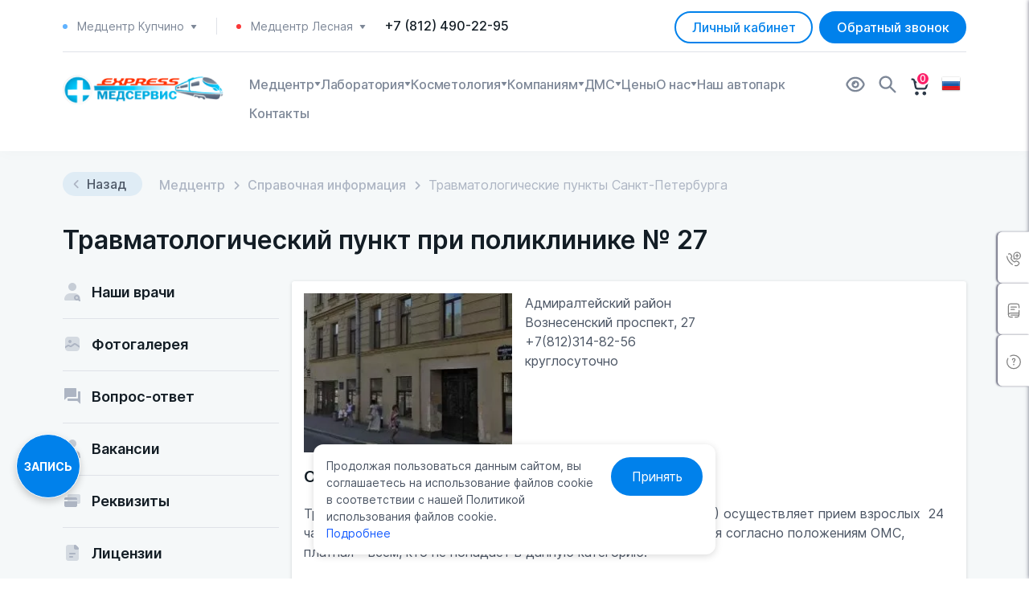

--- FILE ---
content_type: text/html; charset=UTF-8
request_url: https://express-med-service.ru/informatsiya/travmotologicheskie-punkty/travmpunkt-27/
body_size: 38237
content:
<!doctype html>
<html lang="ru">
<head>
    <meta charset="utf-8">
    <meta name="viewport" content="width=device-width, initial-scale=1">
    <link rel="apple-touch-icon" sizes="57x57" href="/upload/resize_cache/webp/local/lib/images/favicon/apple-icon-57x57.webp">
    <link rel="apple-touch-icon" sizes="60x60" href="/upload/resize_cache/webp/local/lib/images/favicon/apple-icon-60x60.webp">
    <link rel="apple-touch-icon" sizes="72x72" href="/upload/resize_cache/webp/local/lib/images/favicon/apple-icon-72x72.webp">
    <link rel="apple-touch-icon" sizes="76x76" href="/upload/resize_cache/webp/local/lib/images/favicon/apple-icon-76x76.webp">
    <link rel="apple-touch-icon" sizes="114x114" href="/upload/resize_cache/webp/local/lib/images/favicon/apple-icon-114x114.webp">
    <link rel="apple-touch-icon" sizes="120x120" href="/upload/resize_cache/webp/local/lib/images/favicon/apple-icon-120x120.webp">
    <link rel="apple-touch-icon" sizes="144x144" href="/upload/resize_cache/webp/local/lib/images/favicon/apple-icon-144x144.webp">
    <link rel="apple-touch-icon" sizes="152x152" href="/upload/resize_cache/webp/local/lib/images/favicon/apple-icon-152x152.webp">
    <link rel="apple-touch-icon" sizes="180x180" href="/upload/resize_cache/webp/local/lib/images/favicon/apple-icon-180x180.webp">
    <link rel="icon" type="image/png" sizes="192x192"  href="/upload/resize_cache/webp/local/lib/images/favicon/android-icon-192x192.webp">
    <link rel="icon" type="image/png" sizes="32x32" href="/upload/resize_cache/webp/local/lib/images/favicon/favicon-32x32.webp">
    <link rel="icon" type="image/png" sizes="96x96" href="/upload/resize_cache/webp/local/lib/images/favicon/favicon-96x96.webp">
    <link rel="icon" type="image/png" sizes="16x16" href="/upload/resize_cache/webp/local/lib/images/favicon/favicon-16x16.webp">
    <link rel="manifest" href="/local/lib/images/favicon/manifest.json">
    <meta name="msapplication-TileColor" content="#ffffff">
    <meta name="msapplication-TileImage" content="/upload/resize_cache/webp/local/lib/images/favicon/ms-icon-144x144.webp">
    <meta name="theme-color" content="#ffffff">
    <meta name="mailru-domain" content="qAthHwIsbNfIKaUw" />

    <title>Травмпункт Адмиралтейского района СПб на Вознесенском пр., д. 27

</title>
    <meta name="keywords" content="травматологический пункт, Вознесенский проспект, Садовая, Адмиралтейский район, травмпункт, травма, спб" />
<meta name="description" content="Узнать адрес и телефон травматологического пункта при поликлинике № 27 Адмиралтейского района вы можете на этой странице (работает круглосуточно). Для справочной информации звоните по телефону +7(812)314-82-56.
" />
<script type="text/javascript" data-skip-moving="true">(function(w, d, n) {var cl = "bx-core";var ht = d.documentElement;var htc = ht ? ht.className : undefined;if (htc === undefined || htc.indexOf(cl) !== -1){return;}var ua = n.userAgent;if (/(iPad;)|(iPhone;)/i.test(ua)){cl += " bx-ios";}else if (/Windows/i.test(ua)){cl += ' bx-win';}else if (/Macintosh/i.test(ua)){cl += " bx-mac";}else if (/Linux/i.test(ua) && !/Android/i.test(ua)){cl += " bx-linux";}else if (/Android/i.test(ua)){cl += " bx-android";}cl += (/(ipad|iphone|android|mobile|touch)/i.test(ua) ? " bx-touch" : " bx-no-touch");cl += w.devicePixelRatio && w.devicePixelRatio >= 2? " bx-retina": " bx-no-retina";var ieVersion = -1;if (/AppleWebKit/.test(ua)){cl += " bx-chrome";}else if (/Opera/.test(ua)){cl += " bx-opera";}else if (/Firefox/.test(ua)){cl += " bx-firefox";}ht.className = htc ? htc + " " + cl : cl;})(window, document, navigator);</script>


<link href="/bitrix/js/ui/design-tokens/dist/ui.design-tokens.css?167865700824720" type="text/css"  rel="stylesheet" />
<link href="/bitrix/js/ui/fonts/opensans/ui.font.opensans.css?16673029482555" type="text/css"  rel="stylesheet" />
<link href="/bitrix/js/main/popup/dist/main.popup.bundle.css?167865699328324" type="text/css"  rel="stylesheet" />
<link href="/bitrix/cache/css/s1/ems/template_0473c51f99dc825bb25980327c11e68b/template_0473c51f99dc825bb25980327c11e68b_v1.css?17613006011056916" type="text/css"  data-template-style="true" rel="stylesheet" />
<link href="/bitrix/panel/main/popup.css?167865699322696" type="text/css"  data-template-style="true"  rel="stylesheet" />







                    <script type="text/javascript" data-skip-moving=true>
        (function (d, w, c) {
            (w[c] = w[c] || []).push(function () {
                try {
                    w.yaCounter17787040 = new Ya.Metrika({
                        id: 17787040,
                        webvisor: true,
                        clickmap: true,
                        trackLinks: true,
                        accurateTrackBounce: true
                    });
                } catch (e) { }
            });

            var n = d.getElementsByTagName("script")[0],
                s = d.createElement("script"),
                f = function () { n.parentNode.insertBefore(s, n); };
            s.type = "text/javascript";
            s.async = true;
            s.src = (d.location.protocol == "https:" ? "https:" : "http:") + "//mc.yandex.ru/metrika/watch.js";

            if (w.opera == "[object Opera]") {
                d.addEventListener("DOMContentLoaded", f, false);
            } else { f(); }
        })(document, window, "yandex_metrika_callbacks");
    </script>
    <noscript><div><img src="//mc.yandex.ru/watch/17787040" style="position:absolute; left:-9999px;" alt="" /></div></noscript>




<!-- calltouch -->

<!-- calltouch -->
</head>
<body class="d-flex flex-column min-vh-100">


    <div class="bx-panel" id="panel"></div>
    
        <header class="header">
        <div class="container position-relative">
            <div class="row">
                <div class="header__top d-xl-block">
                    <div class="header__contacts">
                        <div class="col-auto d-flex align-items-center">
                                <div class="header__contact header__contact_mr">
        <div class="header__phone-name header__phone-name--kup">
            <div class="header__contact-mobile-wrapper">
                Медцентр Купчино                <div class="header__phone-name-arrow">
                    <svg width="8" height="5" viewBox="0 0 8 5" fill="none" xmlns="http://www.w3.org/2000/svg">
                        <path d="M6.99997 0.0089173L0.999971 0.00891678C0.939224 0.00910703 0.879679 0.0258617 0.827746 0.0573758C0.775812 0.0888905 0.733457 0.133972 0.705239 0.187767C0.677021 0.241563 0.664009 0.302037 0.667603 0.362677C0.671198 0.423319 0.691262 0.481831 0.725638 0.531917L3.72564 4.86525C3.84997 5.04492 4.1493 5.04492 4.27397 4.86525L7.27397 0.531917C7.3087 0.481936 7.32906 0.423394 7.33285 0.362652C7.33664 0.30191 7.32371 0.241291 7.29547 0.187381C7.26722 0.133471 7.22475 0.0883326 7.17265 0.056869C7.12055 0.0254059 7.06083 0.00882146 6.99997 0.0089173Z" fill="#7D8797"/>
                    </svg>
                </div>
            </div>
            <div class="header__contacts-hover-wrapper">
                <div class="header__contacts-hover-window">
                    <div class="header__contacts-hover-window-schedule">
                                                    <div class="header__contacts-hover-window-schedule-item">
                                Пн-Пт 10:00 - 20:00                            </div>
                                                    <div class="header__contacts-hover-window-schedule-item">
                                Cб 10:00 - 19:00                            </div>
                                                    <div class="header__contacts-hover-window-schedule-item">
                                Вс 11:00 - 17:00                            </div>
                                            </div>
                    <div class="header__contacts-hover-window-address">
                        Медицинский центр на ул. Ярослава Гашека, 9, к. 1                    </div>
                </div>
            </div>
        </div>
            </div>

            <div class="header__contact header__contact--mobile" data-toggle="contacts">
            <div class="header__phone-name header__phone-name--kup">
                Медцентр Купчино
                <div class="header__contacts-hover-wrapper" data-wrapper="contacts">
                    <div class="header__contacts-hover-window">
                        <div class="header__contacts-hover-window-schedule">
                                                            <div class="header__contacts-hover-window-schedule-item">
                                    Пн-Пт 10:00 - 20:00                                </div>
                                                                <div class="header__contacts-hover-window-schedule-item">
                                    Cб 10:00 - 19:00                                </div>
                                                                <div class="header__contacts-hover-window-schedule-item">
                                    Вс 11:00 - 17:00                                </div>
                                                        </div>
                        <div class="header__contacts-hover-window-address">
                            Медицинский центр на ул. Ярослава Гашека, 9, к. 1                        </div>
                                                                                <span class="header__phone-name header__phone-name--mobile header__phone-name--les">
                                    Медцентр Лесная                                </span>
                                <div class="header__contacts-hover-window-schedule">
                                                                    <div class="header__contacts-hover-window-schedule-item">
                                        Пн-Пт 09:00 - 18:00                                    </div>
                                                                    <div class="header__contacts-hover-window-schedule-item">
                                        Cб 10:00 - 18:00                                    </div>
                                                                    <div class="header__contacts-hover-window-schedule-item">
                                        Вс Выходной                                    </div>
                                                                </div>
                                    <div class="header__contacts-hover-window-address">
                                    Медицинский центр на Лесной пр., 63 А, п. 1 Н                                </div>
                                                                            <div class="header__contacts-hover-wrapper-cross" data-close="contacts">
                            <svg width="11" height="11" viewBox="0 0 11 11" fill="none" xmlns="http://www.w3.org/2000/svg">
                                <line y1="-0.5" x2="13.8687" y2="-0.5" transform="matrix(0.707107 0.707107 -0.70931 0.704897 0.185669 1.00763)" stroke="#0081EB"/>
                                <line y1="-0.5" x2="13.8687" y2="-0.5" transform="matrix(0.707107 -0.707107 0.70931 0.704897 1.19336 10.8066)" stroke="#0081EB"/>
                            </svg>
                        </div>
                    </div>
                </div>
                <div class="header__phone-name-arrow">
                    <svg width="8" height="5" viewBox="0 0 8 5" fill="none" xmlns="http://www.w3.org/2000/svg">
                        <path d="M6.99997 0.0089173L0.999971 0.00891678C0.939224 0.00910703 0.879679 0.0258617 0.827746 0.0573758C0.775812 0.0888905 0.733457 0.133972 0.705239 0.187767C0.677021 0.241563 0.664009 0.302037 0.667603 0.362677C0.671198 0.423319 0.691262 0.481831 0.725638 0.531917L3.72564 4.86525C3.84997 5.04492 4.1493 5.04492 4.27397 4.86525L7.27397 0.531917C7.3087 0.481936 7.32906 0.423394 7.33285 0.362652C7.33664 0.30191 7.32371 0.241291 7.29547 0.187381C7.26722 0.133471 7.22475 0.0883326 7.17265 0.056869C7.12055 0.0254059 7.06083 0.00882146 6.99997 0.0089173Z" fill="#7D8797"/>
                    </svg>
                </div>
            </div>
                    </div>
        <div class="header__contact ">
        <div class="header__phone-name header__phone-name--les">
            <div class="header__contact-mobile-wrapper">
                Медцентр Лесная                <div class="header__phone-name-arrow">
                    <svg width="8" height="5" viewBox="0 0 8 5" fill="none" xmlns="http://www.w3.org/2000/svg">
                        <path d="M6.99997 0.0089173L0.999971 0.00891678C0.939224 0.00910703 0.879679 0.0258617 0.827746 0.0573758C0.775812 0.0888905 0.733457 0.133972 0.705239 0.187767C0.677021 0.241563 0.664009 0.302037 0.667603 0.362677C0.671198 0.423319 0.691262 0.481831 0.725638 0.531917L3.72564 4.86525C3.84997 5.04492 4.1493 5.04492 4.27397 4.86525L7.27397 0.531917C7.3087 0.481936 7.32906 0.423394 7.33285 0.362652C7.33664 0.30191 7.32371 0.241291 7.29547 0.187381C7.26722 0.133471 7.22475 0.0883326 7.17265 0.056869C7.12055 0.0254059 7.06083 0.00882146 6.99997 0.0089173Z" fill="#7D8797"/>
                    </svg>
                </div>
            </div>
            <div class="header__contacts-hover-wrapper">
                <div class="header__contacts-hover-window">
                    <div class="header__contacts-hover-window-schedule">
                                                    <div class="header__contacts-hover-window-schedule-item">
                                Пн-Пт 09:00 - 18:00                            </div>
                                                    <div class="header__contacts-hover-window-schedule-item">
                                Cб 10:00 - 18:00                            </div>
                                                    <div class="header__contacts-hover-window-schedule-item">
                                Вс Выходной                            </div>
                                            </div>
                    <div class="header__contacts-hover-window-address">
                        Медицинский центр на Лесной пр., 63 А, п. 1 Н                    </div>
                </div>
            </div>
        </div>
            </div>

    
    <a href="tel:78124902295" class="header__phone">+7 (812) 490-22-95</a>

                        </div>
                        <div class="header__contacts-buttons">
                            <div class="header__block text-end col col-md-auto order-xl-0 order-md-0 order-0">
                                                                <button class="header-auth__btn btn btn-outline-primary" data-bs-toggle="modal" data-bs-target="#modalAuth">Личный кабинет</button>
                            </div>

                            <button class="btn header__order-btn" data-bs-toggle="modal" data-bs-target="#modalCallbackForm">Обратный звонок</button>                        </div>
                    </div>
                </div>
                <div class="col-12"><div class="header__line w-100"></div></div>
                <div class="header__menu">
                    <div class="header__menu-logo">
                        <div class="logo">
                            <a href="/" class="logo__link"></a>                        </div>
                    </div>
                    <div class="header__mobile-menu">
                        <div class="container header__mobile-menu-container">
                            
    <div class="header__menu-items-mobile-top">
        <div></div>
        <div class="header__menu-logo">
            <div class="logo">
                <img src="/upload/resize_cache/webp/local/templates/ems/assets/images/logo.webp" alt="Логотип">
            </div>
        </div><!--Лого-->
        <div class="header__menu-mobile-icon-close">
            <svg width="11" height="11" viewBox="0 0 11 11" fill="none" xmlns="http://www.w3.org/2000/svg">
                <line y1="-0.5" x2="13.8687" y2="-0.5" transform="matrix(0.707107 0.707107 -0.70931 0.704897 0.185669 1.00769)" stroke="#0081EB"/>
                <line y1="-0.5" x2="13.8687" y2="-0.5" transform="matrix(0.707107 -0.707107 0.70931 0.704897 1.19336 10.8066)" stroke="#0081EB"/>
            </svg>
        </div>
    </div>
    <ul class="header__menu-items">
                        <li class="header__menu-item">
                    <div class="header__menu-item-mobile">
                        <a class="header__menu-item-link" href="/">
                            <img class="header__menu-item-link-img" src="/local/lib/images/icons/medcenter.svg" alt="icon">
                            Медцентр                        </a>
                                                                                <svg width="8" height="24" viewBox="0 0 8 24" fill="none" xmlns="http://www.w3.org/2000/svg">
                                    <path d="M6.99997 9.00892L0.999971 9.00892C0.939224 9.00911 0.879679 9.02586 0.827746 9.05738C0.775812 9.08889 0.733457 9.13397 0.705239 9.18777C0.677021 9.24156 0.664009 9.30204 0.667603 9.36268C0.671198 9.42332 0.691262 9.48183 0.725638 9.53192L3.72564 13.8652C3.84997 14.0449 4.1493 14.0449 4.27397 13.8652L7.27397 9.53192C7.3087 9.48194 7.32906 9.42339 7.33285 9.36265C7.33664 9.30191 7.32371 9.24129 7.29547 9.18738C7.26722 9.13347 7.22475 9.08833 7.17265 9.05687C7.12055 9.02541 7.06083 9.00882 6.99997 9.00892Z" fill="#7D8797"/>
                                </svg>
                                                </div>

                                                                    <ul class="header__menu-sub">
                                                                                                        <li class="header__menu-sub-item">
                                            <a class="header__menu-sub-item-link" href="/sanknizhki/">Медкнижка</a>
                                        </li>
                                                                                                            <li class="header__menu-sub-item">
                                            <a class="header__menu-sub-item-link" href="/medkomissii/profosmotry/">Профосмотр</a>
                                        </li>
                                                                                                            <li class="header__menu-sub-item">
                                            <a class="header__menu-sub-item-link" href="/medspravki/">Справки, ФЛГ, Вакцинация</a>
                                        </li>
                                                                                                            <li class="header__menu-sub-item">
                                            <a class="header__menu-sub-item-link" href="/medspravki/svparka-086u/">Справка 086/у</a>
                                        </li>
                                                                                                            <li class="header__menu-sub-item">
                                            <a class="header__menu-sub-item-link" href="/medkomissii/medosmotr-inostrancy/">Медкомиссия для иностранных граждан</a>
                                        </li>
                                                                                                            <li class="header__menu-sub-item">
                                            <a class="header__menu-sub-item-link" href="/medkomissii/voditelskaya-medkomissiya/">Водительская медкомиссия</a>
                                        </li>
                                                                                                            <li class="header__menu-sub-item">
                                            <a class="header__menu-sub-item-link" href="/medkomissii/psihiatricheskoe-osvidetelstvovanie/">Психиатрическое освидетельствование</a>
                                        </li>
                                                                                                            <li class="header__menu-sub-item">
                                            <a class="header__menu-sub-item-link" href="/medkomissii/morskaya-komissiya/">Комиссия плавсостава</a>
                                        </li>
                                                                                                                                                                                                                                                                                                                                                                                                                                                                                                                                                                                                                                                                                                                                                                                                                                                                                                                                                                                                                                                                                                                                                                                                                                                                                                </ul>
                                        </li>
                                                                                                    <li class="header__menu-item">
                    <div class="header__menu-item-mobile">
                        <a class="header__menu-item-link" href="/analysis/">
                            <img class="header__menu-item-link-img" src="/local/lib/images/icons/laboratory.svg" alt="icon">
                            Лаборатория                        </a>
                                                                                                                                                                                                                                                                                                        <svg width="8" height="24" viewBox="0 0 8 24" fill="none" xmlns="http://www.w3.org/2000/svg">
                                    <path d="M6.99997 9.00892L0.999971 9.00892C0.939224 9.00911 0.879679 9.02586 0.827746 9.05738C0.775812 9.08889 0.733457 9.13397 0.705239 9.18777C0.677021 9.24156 0.664009 9.30204 0.667603 9.36268C0.671198 9.42332 0.691262 9.48183 0.725638 9.53192L3.72564 13.8652C3.84997 14.0449 4.1493 14.0449 4.27397 13.8652L7.27397 9.53192C7.3087 9.48194 7.32906 9.42339 7.33285 9.36265C7.33664 9.30191 7.32371 9.24129 7.29547 9.18738C7.26722 9.13347 7.22475 9.08833 7.17265 9.05687C7.12055 9.02541 7.06083 9.00882 6.99997 9.00892Z" fill="#7D8797"/>
                                </svg>
                                                </div>

                                                                                                                                                                                                                                                        <ul class="header__menu-sub">
                                                                                                                                                                                                                                                                                                                                                                                                        <li class="header__menu-sub-item">
                                            <a class="header__menu-sub-item-link" href="/analysis/complex/">Комплексы</a>
                                        </li>
                                                                                                            <li class="header__menu-sub-item">
                                            <a class="header__menu-sub-item-link" href="/analysis/">Анализы</a>
                                        </li>
                                                                                                            <li class="header__menu-sub-item">
                                            <a class="header__menu-sub-item-link" href="/contacts/">Контакты</a>
                                        </li>
                                                                                                                                                                                                                                                                                                                                                                                                                                                                                                                                                                                                                                                                                                                                                                                                                                                                                                                                                                                                                                                                                                                                                                </ul>
                                        </li>
                                                            <li class="header__menu-item">
                    <div class="header__menu-item-mobile">
                        <a class="header__menu-item-link" href="/kosmetologiya/">
                            <img class="header__menu-item-link-img" src="/local/lib/images/icons/kosmetologia.svg" alt="icon">
                            Косметология                        </a>
                                                                                                                                                                                                                                                                                                                                                                                                        <svg width="8" height="24" viewBox="0 0 8 24" fill="none" xmlns="http://www.w3.org/2000/svg">
                                    <path d="M6.99997 9.00892L0.999971 9.00892C0.939224 9.00911 0.879679 9.02586 0.827746 9.05738C0.775812 9.08889 0.733457 9.13397 0.705239 9.18777C0.677021 9.24156 0.664009 9.30204 0.667603 9.36268C0.671198 9.42332 0.691262 9.48183 0.725638 9.53192L3.72564 13.8652C3.84997 14.0449 4.1493 14.0449 4.27397 13.8652L7.27397 9.53192C7.3087 9.48194 7.32906 9.42339 7.33285 9.36265C7.33664 9.30191 7.32371 9.24129 7.29547 9.18738C7.26722 9.13347 7.22475 9.08833 7.17265 9.05687C7.12055 9.02541 7.06083 9.00882 6.99997 9.00892Z" fill="#7D8797"/>
                                </svg>
                                                </div>

                                                                                                                                                                                                                                                                                                                                        <ul class="header__menu-sub">
                                                                                                                                                                                                                                                                                                                                                                                                                                                                                                                                        <li class="header__menu-sub-item">
                                            <a class="header__menu-sub-item-link" href="/kosmetologiya/services/complex/">Комплексный уход</a>
                                        </li>
                                                                                                            <li class="header__menu-sub-item">
                                            <a class="header__menu-sub-item-link" href="/kosmetologiya/lazernaya-kosmetologiya/">Лазерная косметология</a>
                                        </li>
                                                                                                            <li class="header__menu-sub-item">
                                            <a class="header__menu-sub-item-link" href="/kosmetologiya/nitevye-tekhnologii/">Нитевые технологии</a>
                                        </li>
                                                                                                            <li class="header__menu-sub-item">
                                            <a class="header__menu-sub-item-link" href="/kosmetologiya/udalenie-novoobrazovaniy/">Удаление новообразований</a>
                                        </li>
                                                                                                            <li class="header__menu-sub-item">
                                            <a class="header__menu-sub-item-link" href="/kosmetologiya/contacts/">Контакты</a>
                                        </li>
                                                                                                                                                                                                                                                                                                                                                                                                                                                                                                                                                                                                                                                                                                                                                                                                                                                                                                                                                                </ul>
                                        </li>
                                                                            <li class="header__menu-item">
                    <div class="header__menu-item-mobile">
                        <a class="header__menu-item-link" href="/korporativnye/">
                            <img class="header__menu-item-link-img" src="/local/lib/images/icons/company.svg" alt="icon">
                            Компаниям                        </a>
                                                                                                                                                                                                                                                                                                                                                                                                                                                                                                                                                        <svg width="8" height="24" viewBox="0 0 8 24" fill="none" xmlns="http://www.w3.org/2000/svg">
                                    <path d="M6.99997 9.00892L0.999971 9.00892C0.939224 9.00911 0.879679 9.02586 0.827746 9.05738C0.775812 9.08889 0.733457 9.13397 0.705239 9.18777C0.677021 9.24156 0.664009 9.30204 0.667603 9.36268C0.671198 9.42332 0.691262 9.48183 0.725638 9.53192L3.72564 13.8652C3.84997 14.0449 4.1493 14.0449 4.27397 13.8652L7.27397 9.53192C7.3087 9.48194 7.32906 9.42339 7.33285 9.36265C7.33664 9.30191 7.32371 9.24129 7.29547 9.18738C7.26722 9.13347 7.22475 9.08833 7.17265 9.05687C7.12055 9.02541 7.06083 9.00882 6.99997 9.00892Z" fill="#7D8797"/>
                                </svg>
                                                </div>

                                                                                                                                                                                                                                                                                                                                                                                                                                                                <ul class="header__menu-sub">
                                                                                                                                                                                                                                                                                                                                                                                                                                                                                                                                                                                                                                                                                                                                        <li class="header__menu-sub-item">
                                            <a class="header__menu-sub-item-link" href="/specialisty/">Прием врачей</a>
                                        </li>
                                                                                                            <li class="header__menu-sub-item">
                                            <a class="header__menu-sub-item-link" href="/analysis/">Анализы</a>
                                        </li>
                                                                                                            <li class="header__menu-sub-item">
                                            <a class="header__menu-sub-item-link" href="/testy-na-covid-19/">COVID-19</a>
                                        </li>
                                                                                                            <li class="header__menu-sub-item">
                                            <a class="header__menu-sub-item-link" href="/medcenter/">Услуги</a>
                                        </li>
                                                                                                            <li class="header__menu-sub-item">
                                            <a class="header__menu-sub-item-link" href="/contacts/kupchino/">Медцентры</a>
                                        </li>
                                                                                                            <li class="header__menu-sub-item">
                                            <a class="header__menu-sub-item-link" href="/terapevt-na-dom/">Вызов на дом</a>
                                        </li>
                                                                                                            <li class="header__menu-sub-item">
                                            <a class="header__menu-sub-item-link" href="/aktsii/">Акции</a>
                                        </li>
                                                                                                                                                                                                                                                                                                                                                                                                                                                                                                                                                                                                                                                                                                </ul>
                                        </li>
                                                                                            <li class="header__menu-item">
                    <div class="header__menu-item-mobile">
                        <a class="header__menu-item-link" href="/dms/">
                            <img class="header__menu-item-link-img" src="/local/lib/images/icons/dms.svg" alt="icon">
                            ДМС                        </a>
                                                                                                                                                                                                                                                                                                                                                                                                                                                                                                                                                                                                                                                                                                                                                        <svg width="8" height="24" viewBox="0 0 8 24" fill="none" xmlns="http://www.w3.org/2000/svg">
                                    <path d="M6.99997 9.00892L0.999971 9.00892C0.939224 9.00911 0.879679 9.02586 0.827746 9.05738C0.775812 9.08889 0.733457 9.13397 0.705239 9.18777C0.677021 9.24156 0.664009 9.30204 0.667603 9.36268C0.671198 9.42332 0.691262 9.48183 0.725638 9.53192L3.72564 13.8652C3.84997 14.0449 4.1493 14.0449 4.27397 13.8652L7.27397 9.53192C7.3087 9.48194 7.32906 9.42339 7.33285 9.36265C7.33664 9.30191 7.32371 9.24129 7.29547 9.18738C7.26722 9.13347 7.22475 9.08833 7.17265 9.05687C7.12055 9.02541 7.06083 9.00882 6.99997 9.00892Z" fill="#7D8797"/>
                                </svg>
                                                </div>

                                                                                                                                                                                                                                                                                                                                                                                                                                                                                                                                                                                                                                <ul class="header__menu-sub">
                                                                                                                                                                                                                                                                                                                                                                                                                                                                                                                                                                                                                                                                                                                                                                                                                                                                                                                                                                                                        <li class="header__menu-sub-item">
                                            <a class="header__menu-sub-item-link" href="/dms/#anchor-dms">Что такое полис ДМС?</a>
                                        </li>
                                                                                                            <li class="header__menu-sub-item">
                                            <a class="header__menu-sub-item-link" href="/dms/#anchor-terms">Условия сотрудничества</a>
                                        </li>
                                                                                                            <li class="header__menu-sub-item">
                                            <a class="header__menu-sub-item-link" href="/dms/#anchor-faq">Вопросы и ответы</a>
                                        </li>
                                                                                                            <li class="header__menu-sub-item">
                                            <a class="header__menu-sub-item-link" href="/dms/#anchor-clients">Наши клиенты</a>
                                        </li>
                                                                                                            <li class="header__menu-sub-item">
                                            <a class="header__menu-sub-item-link" href="/dms/#anchor-contacts">Контакты</a>
                                        </li>
                                                                                                                                                                                                                                                                                                                                                                                                                                                                                                </ul>
                                        </li>
                                                                            <li class="header__menu-item">
                    <div class="header__menu-item-mobile">
                        <a class="header__menu-item-link" href="/specialisty/">
                            <img class="header__menu-item-link-img" src="/local/lib/images/icons/prices.svg" alt="icon">
                            Цены                        </a>
                                                                                                                                                                                                                                                                                                                                                                                                                                                                                                                                                                                                                                                                                                                                                                                                                                                                                                                                                                                                                                                                                                                                                                    </div>

                                                                                                                                                                                                                                                                                                                                                                                                                                                                                                                                                                                                                                                                                                                                                                                                                                                                                                                                                                        </li>
                                    <li class="header__menu-item">
                    <div class="header__menu-item-mobile">
                        <a class="header__menu-item-link" href="/about/">
                            <img class="header__menu-item-link-img" src="/local/lib/images/icons/about.svg" alt="icon">
                            О нас                        </a>
                                                                                                                                                                                                                                                                                                                                                                                                                                                                                                                                                                                                                                                                                                                                                                                                                                                                                                                                <svg width="8" height="24" viewBox="0 0 8 24" fill="none" xmlns="http://www.w3.org/2000/svg">
                                    <path d="M6.99997 9.00892L0.999971 9.00892C0.939224 9.00911 0.879679 9.02586 0.827746 9.05738C0.775812 9.08889 0.733457 9.13397 0.705239 9.18777C0.677021 9.24156 0.664009 9.30204 0.667603 9.36268C0.671198 9.42332 0.691262 9.48183 0.725638 9.53192L3.72564 13.8652C3.84997 14.0449 4.1493 14.0449 4.27397 13.8652L7.27397 9.53192C7.3087 9.48194 7.32906 9.42339 7.33285 9.36265C7.33664 9.30191 7.32371 9.24129 7.29547 9.18738C7.26722 9.13347 7.22475 9.08833 7.17265 9.05687C7.12055 9.02541 7.06083 9.00882 6.99997 9.00892Z" fill="#7D8797"/>
                                </svg>
                                                </div>

                                                                                                                                                                                                                                                                                                                                                                                                                                                                                                                                                                                                                                                                                                                                                                            <ul class="header__menu-sub">
                                                                                                                                                                                                                                                                                                                                                                                                                                                                                                                                                                                                                                                                                                                                                                                                                                                                                                                                                                                                                                                                                                                                                                                                                                        <li class="header__menu-sub-item">
                                            <a class="header__menu-sub-item-link" href="/doctors/">Наши врачи</a>
                                        </li>
                                                                                                            <li class="header__menu-sub-item">
                                            <a class="header__menu-sub-item-link" href="/foto/">Фотогалерея</a>
                                        </li>
                                                                                                            <li class="header__menu-sub-item">
                                            <a class="header__menu-sub-item-link" href="/faq/">Вопросы-ответы</a>
                                        </li>
                                                                                                            <li class="header__menu-sub-item">
                                            <a class="header__menu-sub-item-link" href="/vakancii/">Вакансии</a>
                                        </li>
                                                                                                            <li class="header__menu-sub-item">
                                            <a class="header__menu-sub-item-link" href="/rekvizity/">Реквизиты компании</a>
                                        </li>
                                                                                                            <li class="header__menu-sub-item">
                                            <a class="header__menu-sub-item-link" href="/litsneziya/">Лицензии</a>
                                        </li>
                                                                                                            <li class="header__menu-sub-item">
                                            <a class="header__menu-sub-item-link" href="/informatsiya/">Полезная информация</a>
                                        </li>
                                                                                                            <li class="header__menu-sub-item">
                                            <a class="header__menu-sub-item-link" href="/stati/">Статьи</a>
                                        </li>
                                                                                                                                                                </ul>
                                        </li>
                                                                                                    <li class="header__menu-item">
                    <div class="header__menu-item-mobile">
                        <a class="header__menu-item-link" href="/auto-park/">
                            <img class="header__menu-item-link-img" src="/local/lib/images/icons/autopark.svg" alt="icon">
                            Наш автопарк                        </a>
                                                                                                                                                                                                                                                                                                                                                                                                                                                                                                                                                                                                                                                                                                                                                                                                                                                                                                                                                                                                                                                                                                                                                                    </div>

                                                                                                                                                                                                                                                                                                                                                                                                                                                                                                                                                                                                                                                                                                                                                                                                                                                                                                                                                                        </li>
                                    <li class="header__menu-item">
                    <div class="header__menu-item-mobile">
                        <a class="header__menu-item-link" href="/contacts/kupchino/">
                            <img class="header__menu-item-link-img" src="/local/lib/images/icons/phone.svg" alt="icon">
                            Контакты                        </a>
                                                                                                                                                                                                                                                                                                                                                                                                                                                                                                                                                                                                                                                                                                                                                                                                                                                                                                                                                                                                                                                                                                                                                                    </div>

                                                                                                                                                                                                                                                                                                                                                                                                                                                                                                                                                                                                                                                                                                                                                                                                                                                                                                                                                                        </li>
                        </ul>

                            <div class="header__mobile-contacts">
                                    <div class="header__contact header__contact_mr">
        <div class="header__phone-name header__phone-name--kup">
            <div class="header__contact-mobile-wrapper">
                Медцентр Купчино                <div class="header__phone-name-arrow">
                    <svg width="8" height="5" viewBox="0 0 8 5" fill="none" xmlns="http://www.w3.org/2000/svg">
                        <path d="M6.99997 0.0089173L0.999971 0.00891678C0.939224 0.00910703 0.879679 0.0258617 0.827746 0.0573758C0.775812 0.0888905 0.733457 0.133972 0.705239 0.187767C0.677021 0.241563 0.664009 0.302037 0.667603 0.362677C0.671198 0.423319 0.691262 0.481831 0.725638 0.531917L3.72564 4.86525C3.84997 5.04492 4.1493 5.04492 4.27397 4.86525L7.27397 0.531917C7.3087 0.481936 7.32906 0.423394 7.33285 0.362652C7.33664 0.30191 7.32371 0.241291 7.29547 0.187381C7.26722 0.133471 7.22475 0.0883326 7.17265 0.056869C7.12055 0.0254059 7.06083 0.00882146 6.99997 0.0089173Z" fill="#7D8797"/>
                    </svg>
                </div>
            </div>
            <div class="header__contacts-hover-wrapper">
                <div class="header__contacts-hover-window">
                    <div class="header__contacts-hover-window-schedule">
                                                    <div class="header__contacts-hover-window-schedule-item">
                                Пн-Пт 10:00 - 20:00                            </div>
                                                    <div class="header__contacts-hover-window-schedule-item">
                                Cб 10:00 - 19:00                            </div>
                                                    <div class="header__contacts-hover-window-schedule-item">
                                Вс 11:00 - 17:00                            </div>
                                            </div>
                    <div class="header__contacts-hover-window-address">
                        Медицинский центр на ул. Ярослава Гашека, 9, к. 1                    </div>
                </div>
            </div>
        </div>
            </div>

            <div class="header__contact header__contact--mobile" data-toggle="contacts">
            <div class="header__phone-name header__phone-name--kup">
                Медцентр Купчино
                <div class="header__contacts-hover-wrapper" data-wrapper="contacts">
                    <div class="header__contacts-hover-window">
                        <div class="header__contacts-hover-window-schedule">
                                                            <div class="header__contacts-hover-window-schedule-item">
                                    Пн-Пт 10:00 - 20:00                                </div>
                                                                <div class="header__contacts-hover-window-schedule-item">
                                    Cб 10:00 - 19:00                                </div>
                                                                <div class="header__contacts-hover-window-schedule-item">
                                    Вс 11:00 - 17:00                                </div>
                                                        </div>
                        <div class="header__contacts-hover-window-address">
                            Медицинский центр на ул. Ярослава Гашека, 9, к. 1                        </div>
                                                                                <span class="header__phone-name header__phone-name--mobile header__phone-name--les">
                                    Медцентр Лесная                                </span>
                                <div class="header__contacts-hover-window-schedule">
                                                                    <div class="header__contacts-hover-window-schedule-item">
                                        Пн-Пт 09:00 - 18:00                                    </div>
                                                                    <div class="header__contacts-hover-window-schedule-item">
                                        Cб 10:00 - 18:00                                    </div>
                                                                    <div class="header__contacts-hover-window-schedule-item">
                                        Вс Выходной                                    </div>
                                                                </div>
                                    <div class="header__contacts-hover-window-address">
                                    Медицинский центр на Лесной пр., 63 А, п. 1 Н                                </div>
                                                                            <div class="header__contacts-hover-wrapper-cross" data-close="contacts">
                            <svg width="11" height="11" viewBox="0 0 11 11" fill="none" xmlns="http://www.w3.org/2000/svg">
                                <line y1="-0.5" x2="13.8687" y2="-0.5" transform="matrix(0.707107 0.707107 -0.70931 0.704897 0.185669 1.00763)" stroke="#0081EB"/>
                                <line y1="-0.5" x2="13.8687" y2="-0.5" transform="matrix(0.707107 -0.707107 0.70931 0.704897 1.19336 10.8066)" stroke="#0081EB"/>
                            </svg>
                        </div>
                    </div>
                </div>
                <div class="header__phone-name-arrow">
                    <svg width="8" height="5" viewBox="0 0 8 5" fill="none" xmlns="http://www.w3.org/2000/svg">
                        <path d="M6.99997 0.0089173L0.999971 0.00891678C0.939224 0.00910703 0.879679 0.0258617 0.827746 0.0573758C0.775812 0.0888905 0.733457 0.133972 0.705239 0.187767C0.677021 0.241563 0.664009 0.302037 0.667603 0.362677C0.671198 0.423319 0.691262 0.481831 0.725638 0.531917L3.72564 4.86525C3.84997 5.04492 4.1493 5.04492 4.27397 4.86525L7.27397 0.531917C7.3087 0.481936 7.32906 0.423394 7.33285 0.362652C7.33664 0.30191 7.32371 0.241291 7.29547 0.187381C7.26722 0.133471 7.22475 0.0883326 7.17265 0.056869C7.12055 0.0254059 7.06083 0.00882146 6.99997 0.0089173Z" fill="#7D8797"/>
                    </svg>
                </div>
            </div>
                    </div>
        <div class="header__contact ">
        <div class="header__phone-name header__phone-name--les">
            <div class="header__contact-mobile-wrapper">
                Медцентр Лесная                <div class="header__phone-name-arrow">
                    <svg width="8" height="5" viewBox="0 0 8 5" fill="none" xmlns="http://www.w3.org/2000/svg">
                        <path d="M6.99997 0.0089173L0.999971 0.00891678C0.939224 0.00910703 0.879679 0.0258617 0.827746 0.0573758C0.775812 0.0888905 0.733457 0.133972 0.705239 0.187767C0.677021 0.241563 0.664009 0.302037 0.667603 0.362677C0.671198 0.423319 0.691262 0.481831 0.725638 0.531917L3.72564 4.86525C3.84997 5.04492 4.1493 5.04492 4.27397 4.86525L7.27397 0.531917C7.3087 0.481936 7.32906 0.423394 7.33285 0.362652C7.33664 0.30191 7.32371 0.241291 7.29547 0.187381C7.26722 0.133471 7.22475 0.0883326 7.17265 0.056869C7.12055 0.0254059 7.06083 0.00882146 6.99997 0.0089173Z" fill="#7D8797"/>
                    </svg>
                </div>
            </div>
            <div class="header__contacts-hover-wrapper">
                <div class="header__contacts-hover-window">
                    <div class="header__contacts-hover-window-schedule">
                                                    <div class="header__contacts-hover-window-schedule-item">
                                Пн-Пт 09:00 - 18:00                            </div>
                                                    <div class="header__contacts-hover-window-schedule-item">
                                Cб 10:00 - 18:00                            </div>
                                                    <div class="header__contacts-hover-window-schedule-item">
                                Вс Выходной                            </div>
                                            </div>
                    <div class="header__contacts-hover-window-address">
                        Медицинский центр на Лесной пр., 63 А, п. 1 Н                    </div>
                </div>
            </div>
        </div>
            </div>

    
    <a href="tel:78124902295" class="header__phone">+7 (812) 490-22-95</a>
                                <div class="header__mobile-buttons">
                                    <button class="header-auth__btn btn btn-outline-primary" data-bs-toggle="modal" data-bs-target="#modalAuth">Личный кабинет</button>                                </div>
                                <div class="header__mobile-buttons">
                                    <button class="btn header__order-btn" data-bs-toggle="modal" data-bs-target="#modalCallbackForm">Обратный звонок</button>                                </div>
                            </div>
                        </div>
                    </div>
                    <div class="header__menu-icons">
                                                <div class="header__menu-icon">
                            <button class="header__action-btn bvi-open header__menu-icons-lupa-wrapper">
                                <i class="icon icon__size_28 header__menu-icons-lupa">
                                    <svg width="40" height="40" viewBox="0 0 40 40" fill="none" xmlns="http://www.w3.org/2000/svg">
                                        <path fill-rule="evenodd" clip-rule="evenodd" d="M20.0002 13C14.3358 13 11.705 17.4013 10.7799 19.4789C10.6308 19.8139 10.6308 20.186 10.7799 20.521C11.705 22.5986 14.3358 27 20.0002 27C25.6647 27 28.2952 22.5985 29.2203 20.5209C29.3693 20.186 29.3693 19.8139 29.2203 19.479C28.2952 17.4015 25.6647 13 20.0002 13ZM8.64832 18.5298C9.66254 16.2521 12.8733 10.6666 20.0002 10.6666C27.1273 10.6666 30.3378 16.2524 31.3519 18.5301C31.7699 19.4689 31.7699 20.531 31.3519 21.4698C30.3378 23.7475 27.1273 29.3333 20.0002 29.3333C12.8733 29.3333 9.66254 23.7478 8.64832 21.4701C8.23018 20.531 8.23018 19.4689 8.64832 18.5298Z" fill="#7D8797"/>
                                        <path fill-rule="evenodd" clip-rule="evenodd" d="M20 15.3334C17.4226 15.3334 15.3333 17.4227 15.3333 20C15.3333 22.5773 17.4226 24.6667 20 24.6667C22.5773 24.6667 24.6666 22.5773 24.6666 20C24.6666 17.4227 22.5773 15.3334 20 15.3334ZM19.9012 17.6688C19.9339 17.6674 19.9668 17.6667 20 17.6667C21.2887 17.6667 22.3333 18.7113 22.3333 20C22.3333 21.2887 21.2887 22.3334 20 22.3334C18.7113 22.3334 17.6666 21.2887 17.6666 20C17.6666 19.9669 17.6673 19.934 17.6687 19.9012C17.8506 19.9652 18.0462 20 18.25 20C19.2164 20 20 19.2165 20 18.25C20 18.0462 19.9651 17.8507 19.9012 17.6688Z" fill="#7D8797"/>
                                    </svg>
                                </i>
                            </button>
                        </div>

                        <div class="header__menu-icons-lupa-wrapper">
                            <a href="/search/">
                                <img src="/local/templates/ems/assets/images/lupa.svg" alt="search">
                            </a>
                        </div>

                        <div class="header__menu-icon">
                            
<div class="cart-wrapper" id="bx_basketFKauiI"><!--'start_frame_cache_bx_basketFKauiI'-->    <a href="/analysis/personal/cart/" class="header__action-btn cart">
        <i class="icon icon__size_28 icon__shopping"></i>
                        <span id="backet_count" class="cart__num" data-quantity="0">0</span>
            </a>
<!--'end_frame_cache_bx_basketFKauiI'--></div>
                        </div>

                        <div class="header__menu-icon header__menu-icon--lang">
                            <div class="lang m-md-0 mt-1 bg-white">
                                <div id="ytWidget" style="display: none;"></div>
                                <div class="lang__link lang__link_select" data-lang-active>
                                    <img class="lang__img lang__img_select" src="/upload/resize_cache/webp/local/templates/ems_about/assets/images/lang/ru.webp" alt="ru">
                                </div>
                                <div class="lang__list" data-lang-list>
                                    <a class="lang__link lang__link_sub" data-ya-lang="ru">
                                        <img class="lang__img" src="/upload/resize_cache/webp/local/templates/ems_about/assets/images/lang/ru.webp" alt="ru" title="Russian">
                                    </a>
                                    <a class="lang__link lang__link_sub" data-ya-lang="en">
                                        <img class="lang__img" src="/upload/resize_cache/webp/local/templates/ems_about/assets/images/lang/en.webp" alt="en" title="English">
                                    </a>
                                    <a class="lang__link lang__link_sub" data-ya-lang="az">
                                        <img class="lang__img" src="/upload/resize_cache/webp/local/templates/ems_about/assets/images/lang/az.webp" alt="az" title="Azerbaijani">
                                    </a>
                                    <a class="lang__link lang__link_sub" data-ya-lang="tg">
                                        <img class="lang__img" src="/upload/resize_cache/webp/local/templates/ems_about/assets/images/lang/tg.webp" alt="tg" title="Tajik">
                                    </a>
                                    <a class="lang__link lang__link_sub" data-ya-lang="es">
                                        <img class="lang__img" src="/upload/resize_cache/webp/local/templates/ems_about/assets/images/lang/es.webp" alt="es" title="Spanish">
                                    </a>
                                    <a class="lang__link lang__link_sub" data-ya-lang="tr">
                                        <img class="lang__img" src="/upload/resize_cache/webp/local/templates/ems_about/assets/images/lang/tr.webp" alt="tr" title="Turkish">
                                    </a>
                                    <a class="lang__link lang__link_sub" data-ya-lang="ar">
                                        <img class="lang__img" src="/upload/resize_cache/webp/local/templates/ems_about/assets/images/lang/ar.webp" alt="ar" title="Arabic">
                                    </a>
                                    <a class="lang__link lang__link_sub" data-ya-lang="de">
                                        <img class="lang__img" src="/upload/resize_cache/webp/local/templates/ems_about/assets/images/lang/de.webp" alt="de" title="German">
                                    </a>
                                    <a class="lang__link lang__link_sub" data-ya-lang="zh">
                                        <img class="lang__img" src="/upload/resize_cache/webp/local/templates/ems_about/assets/images/lang/zh.webp" alt="zh" title="Chinese">
                                    </a>
                                    <a class="lang__link lang__link_sub" data-ya-lang="fr">
                                        <img class="lang__img" src="/upload/resize_cache/webp/local/templates/ems_about/assets/images/lang/fr.webp" alt="fr" title="French">
                                    </a>
                                </div>
                            </div>
                        </div>

                        <div class="header__menu-mobile-icon">
                            <svg width="27" height="18" viewBox="0 0 27 18" fill="none" xmlns="http://www.w3.org/2000/svg">
                                <line y1="1" x2="27" y2="1" stroke="#7D8797" stroke-width="2"/>
                                <line y1="9" x2="27" y2="9" stroke="#7D8797" stroke-width="2"/>
                                <line y1="17" x2="27" y2="17" stroke="#7D8797" stroke-width="2"/>
                            </svg>
                        </div>
                    </div>
                </div>
            </div>
        </div>
    </header>
    
<div class="asideMenu" id="asideMenu">
    <div class="btns_wrapper">
        <button class="btn__aside-menu callback" data-path="callback">
            <svg xmlns="http://www.w3.org/2000/svg" width="20px" height="20px" viewBox="0 0 24 24" fill="none">
                <path d="M17 12C19.7614 12 22 9.76142 22 7C22 4.23858 19.7614 2 17 2C14.2386 2 12 4.23858 12 7C12 7.79984 12.1878 8.55582 12.5217 9.22624C12.6105 9.4044 12.64 9.60803 12.5886 9.80031L12.2908 10.9133C12.1615 11.3965 12.6035 11.8385 13.0867 11.7092L14.1997 11.4114C14.392 11.36 14.5956 11.3895 14.7738 11.4783C15.4442 11.8122 16.2002 12 17 12Z"
                      stroke="gray" stroke-width="1.5"/>
                <path d="M17 9L17 5M19 7L15 7" stroke="gray" stroke-width="1.5" stroke-linecap="round"/>
                <path d="M14.1008 16.0272L14.6446 16.5437V16.5437L14.1008 16.0272ZM14.5562 15.5477L14.0124 15.0312V15.0312L14.5562 15.5477ZM16.9729 15.2123L16.5987 15.8623H16.5987L16.9729 15.2123ZM18.8834 16.312L18.5092 16.962L18.8834 16.312ZM19.4217 19.7584L19.9655 20.275L19.9655 20.2749L19.4217 19.7584ZM18.0012 21.254L17.4574 20.7375L18.0012 21.254ZM16.6763 21.9631L16.75 22.7095L16.6763 21.9631ZM6.8154 17.4752L7.3592 16.9587L6.8154 17.4752ZM2.75185 7.92574C2.72965 7.51212 2.37635 7.19481 1.96273 7.21701C1.54911 7.23921 1.23181 7.59252 1.25401 8.00613L2.75185 7.92574ZM8.19075 9.80507L8.73454 10.3216L8.19075 9.80507ZM8.47756 9.50311L9.02135 10.0196L8.47756 9.50311ZM8.63428 6.6931L9.24668 6.26012L8.63428 6.6931ZM7.3733 4.90961L6.7609 5.3426V5.3426L7.3733 4.90961ZM3.7177 4.09213C3.43244 4.39246 3.44465 4.86717 3.74498 5.15244C4.04531 5.4377 4.52002 5.42549 4.80529 5.12516L3.7177 4.09213ZM10.0632 14.0559L10.607 13.5394L10.0632 14.0559ZM9.6641 20.8123C10.0148 21.0327 10.4778 20.9271 10.6982 20.5764C10.9186 20.2257 10.8129 19.7627 10.4622 19.5423L9.6641 20.8123ZM14.113 21.0584C13.7076 20.9735 13.3101 21.2334 13.2252 21.6388C13.1403 22.0442 13.4001 22.4417 13.8056 22.5266L14.113 21.0584ZM14.6446 16.5437L15.1 16.0642L14.0124 15.0312L13.557 15.5107L14.6446 16.5437ZM16.5987 15.8623L18.5092 16.962L19.2575 15.662L17.347 14.5623L16.5987 15.8623ZM18.8779 19.2419L17.4574 20.7375L18.545 21.7705L19.9655 20.275L18.8779 19.2419ZM7.3592 16.9587C3.48307 12.8778 2.83289 9.43556 2.75185 7.92574L1.25401 8.00613C1.35326 9.85536 2.13844 13.6403 6.27161 17.9917L7.3592 16.9587ZM8.73454 10.3216L9.02135 10.0196L7.93377 8.9866L7.64695 9.28856L8.73454 10.3216ZM9.24668 6.26012L7.98569 4.47663L6.7609 5.3426L8.02189 7.12608L9.24668 6.26012ZM8.19075 9.80507C7.64695 9.28856 7.64626 9.28929 7.64556 9.29002C7.64533 9.29028 7.64463 9.29102 7.64415 9.29152C7.6432 9.29254 7.64223 9.29357 7.64125 9.29463C7.63928 9.29675 7.63724 9.29896 7.63515 9.30127C7.63095 9.30588 7.6265 9.31087 7.62182 9.31625C7.61247 9.32701 7.60219 9.33931 7.5912 9.3532C7.56922 9.38098 7.54435 9.41511 7.51826 9.45588C7.46595 9.53764 7.40921 9.64531 7.36117 9.78033C7.26346 10.0549 7.21022 10.4185 7.27675 10.8726C7.40746 11.7647 7.99202 12.9644 9.51937 14.5724L10.607 13.5394C9.1793 12.0363 8.82765 11.1106 8.7609 10.6551C8.72871 10.4354 8.76142 10.3196 8.77436 10.2832C8.78163 10.2628 8.78639 10.2571 8.78174 10.2644C8.77948 10.2679 8.77498 10.2745 8.76742 10.2841C8.76363 10.2888 8.75908 10.2944 8.75364 10.3006C8.75092 10.3038 8.74798 10.3071 8.7448 10.3106C8.74321 10.3123 8.74156 10.3141 8.73985 10.3159C8.739 10.3169 8.73813 10.3178 8.73724 10.3187C8.7368 10.3192 8.73612 10.3199 8.7359 10.3202C8.73522 10.3209 8.73454 10.3216 8.19075 9.80507ZM9.51937 14.5724C11.0422 16.1757 12.1924 16.806 13.0699 16.9485C13.5201 17.0216 13.8846 16.9632 14.1606 16.8544C14.2955 16.8012 14.4023 16.7387 14.4824 16.6819C14.5223 16.6535 14.5556 16.6266 14.5825 16.6031C14.5959 16.5913 14.6078 16.5803 14.6181 16.5703C14.6233 16.5654 14.628 16.5606 14.6324 16.5562C14.6346 16.554 14.6368 16.5518 14.6388 16.5497C14.6398 16.5487 14.6408 16.5477 14.6417 16.5467C14.6422 16.5462 14.6429 16.5454 14.6432 16.5452C14.6439 16.5444 14.6446 16.5437 14.1008 16.0272C13.557 15.5107 13.5577 15.51 13.5583 15.5093C13.5586 15.509 13.5592 15.5083 13.5597 15.5078C13.5606 15.5069 13.5615 15.506 13.5623 15.5051C13.5641 15.5033 13.5658 15.5015 13.5675 15.4998C13.5708 15.4965 13.574 15.4933 13.577 15.4904C13.5831 15.4846 13.5885 15.4796 13.5933 15.4754C13.6029 15.467 13.61 15.4616 13.6146 15.4584C13.6239 15.4517 13.623 15.454 13.6102 15.459C13.5909 15.4666 13.5001 15.4987 13.3103 15.4679C12.9078 15.4025 12.0391 15.0472 10.607 13.5394L9.51937 14.5724ZM7.98569 4.47663C6.9721 3.04305 4.94388 2.80119 3.7177 4.09213L4.80529 5.12516C5.32812 4.57471 6.24855 4.61795 6.7609 5.3426L7.98569 4.47663ZM17.4574 20.7375C17.1783 21.0313 16.8864 21.1887 16.6026 21.2167L16.75 22.7095C17.497 22.6357 18.1016 22.2373 18.545 21.7705L17.4574 20.7375ZM9.02135 10.0196C9.98893 9.00095 10.0574 7.40678 9.24668 6.26012L8.02189 7.12608C8.44404 7.72315 8.3793 8.51753 7.93377 8.9866L9.02135 10.0196ZM18.5092 16.962C19.3301 17.4345 19.4907 18.5968 18.8779 19.2419L19.9655 20.2749C21.2705 18.901 20.8904 16.6019 19.2575 15.662L18.5092 16.962ZM15.1 16.0642C15.4854 15.6584 16.086 15.5672 16.5987 15.8623L17.347 14.5623C16.2485 13.93 14.8862 14.1113 14.0124 15.0312L15.1 16.0642ZM10.4622 19.5423C9.47846 18.9241 8.43149 18.0876 7.3592 16.9587L6.27161 17.9917C7.42564 19.2067 8.56897 20.1241 9.6641 20.8123L10.4622 19.5423ZM16.6026 21.2167C16.0561 21.2707 15.1912 21.2842 14.113 21.0584L13.8056 22.5266C15.0541 22.788 16.0742 22.7762 16.75 22.7095L16.6026 21.2167Z"
                      fill="gray"/>
            </svg>
        </button>
        <button class="btn__aside-menu review" data-path="review">
            <svg xmlns="http://www.w3.org/2000/svg" width="20px" height="20px" viewBox="0 0 24 24" fill="none">
                <path d="M19.8978 16H7.89778C6.96781 16 6.50282 16 6.12132 16.1022C5.08604 16.3796 4.2774 17.1883 4 18.2235"
                      stroke="gray" stroke-width="1.5"/>
                <path d="M8 7H16" stroke="gray" stroke-width="1.5" stroke-linecap="round"/>
                <path d="M8 10.5H13" stroke="gray" stroke-width="1.5" stroke-linecap="round"/>
                <path d="M19.5 19H8" stroke="gray" stroke-width="1.5" stroke-linecap="round"/>
                <path d="M10 22C7.17157 22 5.75736 22 4.87868 21.1213C4 20.2426 4 18.8284 4 16V8C4 5.17157 4 3.75736 4.87868 2.87868C5.75736 2 7.17157 2 10 2H14C16.8284 2 18.2426 2 19.1213 2.87868C20 3.75736 20 5.17157 20 8M14 22C16.8284 22 18.2426 22 19.1213 21.1213C20 20.2426 20 18.8284 20 16V12"
                      stroke="gray" stroke-width="1.5" stroke-linecap="round"/>
            </svg>
        </button>
        <button class="btn__aside-menu question" data-path="question">
            <svg xmlns="http://www.w3.org/2000/svg" width="20px" height="20px" viewBox="0 0 24 24" fill="none">
                <path d="M10.125 8.875C10.125 7.83947 10.9645 7 12 7C13.0355 7 13.875 7.83947 13.875 8.875C13.875 9.56245 13.505 10.1635 12.9534 10.4899C12.478 10.7711 12 11.1977 12 11.75V13"
                      stroke="gray" stroke-width="1.5" stroke-linecap="round"/>
                <circle cx="12" cy="16" r="1" fill="gray"/>
                <path d="M7 3.33782C8.47087 2.48697 10.1786 2 12 2C17.5228 2 22 6.47715 22 12C22 17.5228 17.5228 22 12 22C6.47715 22 2 17.5228 2 12C2 10.1786 2.48697 8.47087 3.33782 7"
                      stroke="gray     " stroke-width="1.5" stroke-linecap="round"/>
            </svg>
        </button>
    </div>
    <div class="forms">
        <div class="form__wrapper callback__card" data-toogle="callback">
            <div class="form__title">Обратный звонок</div>
            <p class="form__desc">Представьтесь и мы Вам перезвоним</p>
            <div id="comp_611ade087c91701aadea81cd6068c747">


    
<form name="CALLBACK" action="/informatsiya/travmotologicheskie-punkty/travmpunkt-27/" method="POST" enctype="multipart/form-data"><input type="hidden" name="bxajaxid" id="bxajaxid_611ade087c91701aadea81cd6068c747_8BACKi" value="611ade087c91701aadea81cd6068c747" /><input type="hidden" name="AJAX_CALL" value="Y" /><input type="hidden" name="sessid" id="sessid" value="ed058c2187db374fcb7b95a4d9f05917" /><input type="hidden" name="WEB_FORM_ID" value="22" />
        <div>
        <div class="row g-3">
                                    <div class="col-12 position-relative">
                            <div class="form-floating">
                                <input type="text"  class="form-control"  id="field_NAME"   placeholder="ФИО" name="form_text_174" value="">                                <label for="field_NAME" data-class="form-label">ФИО<span class='red'><span class='form-required starrequired'>*</span></span></label>

                                                            </div>
                        </div>

                                            <div class="col-12 position-relative">
                            <div class="form-floating">
                                <input type="tel"  class="form-control"  id="field_PHONE"   placeholder="Телефон" name="form_text_175" value="">                                <label for="field_PHONE" data-class="form-label">Телефон<span class='red'><span class='form-required starrequired'>*</span></span></label>

                                                            </div>
                        </div>

                                            <div class="col-12 position-relative">
                            <div class="form-check">
                                <input type="checkbox" class="form-check-input" required id="207" id="field_PRIVACY"   placeholder="Политики конфиденциальности" name="form_checkbox_PRIVACY[]" value="207"><label for="207"><small>Подтверждаю <a href="/upload/pril_5_forma_soglasiya_na_obrabotku_personalnyh_dannyh.pdf" target="_blank">согласие</a> на обработку персональных данных и ознакомлен(а) с <a href="/legal-info/privacy-policy/kupchino/" target="_blank">Политикой обработки персональных данных</a>.<span class="red">*</span></small></label>                                                            </div>
                        </div>
                                                <div class="col-12 position-relative">
                            <div class="form-check">
                                <input type="checkbox" class="form-check-input" id="208" id="field_ADS"   placeholder="Рекламно-информационные рассылки" name="form_checkbox_ADS[]" value="208"><label for="208"> <small>Согласен(а) получать <a href="/upload/reklamnye_rassylki_EMS.pdf" target="_blank">рекламно-информационные рассылки</a>.</small></label>                                                            </div>
                        </div>
                                </div>

        <div class="row mt-2 g-3">
                            <div class="col-md mb-2">
                    <div class="position-relative">
                        <input type="hidden" name="captcha_sid" value="082efc57f082bd2f3ec8d9ea5d06281b" />
                        <img style="display:none" src="[data-uri]" data-width="140" data-height="30" alt="CAPTCHA" /><div id="recaptcha_f762" class="g-recaptcha" data-theme="light" data-sitekey="6LciBGgUAAAAADgF8cDk1Jqnj9bzkGYoRLrjXVOe" data-size="normal"  data-badge="bottomright" data-callback="RecaptchafreeSubmitForm"></div>
                        <input type="text" style="display:none" name="captcha_word" size="30" maxlength="50" value="" />
                                            </div>
                </div>
                            <div class="col-md-auto">
                <input class="btn-asideMenu btn btn-primary w-100 mt-3"  type="submit" name="web_form_submit" value="Отправить" />
            </div>
        </div>
    </div>

    </form></div>        </div>
        <div class="form__wrapper review__card" data-toogle="review">
            <div class="form__title">Оставить отзыв</div>
            <p class="form__desc">Оставьте свой отзыв о посещении клиники</p>
            <div id="comp_78ac187ceda9fd4c3642c3d0c0601c06">


    
<form name="CONTACTS" action="/informatsiya/travmotologicheskie-punkty/travmpunkt-27/" method="POST" enctype="multipart/form-data"><input type="hidden" name="bxajaxid" id="bxajaxid_78ac187ceda9fd4c3642c3d0c0601c06_Ar8Szp" value="78ac187ceda9fd4c3642c3d0c0601c06" /><input type="hidden" name="AJAX_CALL" value="Y" /><input type="hidden" name="sessid" id="sessid_1" value="ed058c2187db374fcb7b95a4d9f05917" /><input type="hidden" name="WEB_FORM_ID" value="7" />
        <div>
        <div class="row g-3">
                                    <div class="btn-group" role="group" aria-label="Basic radio toggle button group">
                                <input class="btn-check" type="radio" checked="checked" id="63"  placeholder="Кому" name="form_radio_TOWHOM" value="63" checked><label class="btn btn-outline-primary" for="63">Генеральному директору</label><br /><input class="btn-check" type="radio"  id="64"  placeholder="Кому" name="form_radio_TOWHOM" value="64"><label class="btn btn-outline-primary" for="64">Главному врачу</label>                                                        </div>
                                                <div class="col-12 position-relative">
                            <div class="form-floating">
                                <input type="text"  class="form-control"   placeholder="Имя" name="form_text_65" value="" size="50">                                <label  data-class="form-label">Имя<span class='red'><span class='form-required starrequired'>*</span></span></label>

                                                            </div>
                        </div>
                                            <div class="col-md-6 position-relative">
                            <div class="form-floating">
                                <input type="tel"  class="form-control"   placeholder="Мобильный телефон" name="form_text_66" value="" size="17">                                <label  data-class="form-label">Мобильный телефон<span class='red'><span class='form-required starrequired'>*</span></span></label>

                                                            </div>
                        </div>
                                            <div class="col-md-6 position-relative">
                            <div class="form-floating">
                                <input type="text"  class="form-control"   placeholder="Электронная почта" name="form_email_67" value="" size="50" />                                <label  data-class="form-label">Электронная почта<span class='red'><span class='form-required starrequired'>*</span></span></label>

                                                            </div>
                        </div>
                                            <div class="col-12 position-relative">
                            <div class="form-floating">
                                <textarea  placeholder="Текст сообщения" name="form_textarea_68" cols="50" rows="5" class="form-control" ></textarea>                                <label  data-class="form-label">Текст сообщения<span class='red'><span class='form-required starrequired'>*</span></span></label>

                                                            </div>
                        </div>
                    <input type="hidden"   placeholder="Медцентр" name="form_hidden_114" value="" />                        <div class="col-12 position-relative">
                            <div class="form-check">
                                <input type="checkbox" class="form-check-input" id="187"  placeholder="Политики конфиденциальности" name="form_checkbox_PRIVACY[]" value="187"><label for="187"><small>Подтверждаю <a href="/upload/pril_5_forma_soglasiya_na_obrabotku_personalnyh_dannyh.pdf" target="_blank">согласие</a> на обработку персональных данных и ознакомлен(а) с <a href="/legal-info/privacy-policy/kupchino/" target="_blank">Политикой обработки персональных данных</a>.<span class="red">*</span></small></label>
                                                            </div>
                        </div>
                                                <div class="col-12 position-relative">
                            <div class="form-check">
                                <input type="checkbox" class="form-check-input" id="188"  placeholder="Рекламно-информационные рассылки" name="form_checkbox_ADS[]" value="188"><label for="188"> <small>Согласен(а) получать <a href="/upload/reklamnye_rassylki_EMS.pdf" target="_blank">рекламно-информационные рассылки</a>.</small></label>
                                                            </div>
                        </div>
                        
        </div>

        <div class="row mt-2 g-3">
                            <div class="col-md mb-2">
                    <div class="position-relative">
                        <input type="hidden" name="captcha_sid" value="0d29bf4871f87db994e2ec088a2c45a2" />
                        <img style="display:none" src="[data-uri]" data-width="140" data-height="30" alt="CAPTCHA" /><div id="recaptcha_727f" class="g-recaptcha" data-theme="light" data-sitekey="6LciBGgUAAAAADgF8cDk1Jqnj9bzkGYoRLrjXVOe" data-size="normal"  data-badge="bottomright" data-callback="RecaptchafreeSubmitForm"></div>
                        <input type="text" style="display:none" name="captcha_word" size="30" maxlength="50" value="" />
                                            </div>
                </div>
                            <div class="col-md-auto">
                <input class="btn-asideMenu  btn btn-primary w-100 mt-3"  type="submit" name="web_form_submit" value="Отправить" />
            </div>
        </div>
    </div>

    </form>

</div>        </div>
        <div class="form__wrapper question__card" data-toogle="question">
            <div class="form__title">Задать вопрос</div>
            <p class="form__desc">Менеджеры компании с радостью ответят на ваши вопросы и произведут расчет стоимости услуг и подготовят индивидуальное коммерческое предложение.</p>
            <div id="comp_da62351ca811461f1add743783ff23c5">


    
<form name="QUESTION" action="/informatsiya/travmotologicheskie-punkty/travmpunkt-27/" method="POST" enctype="multipart/form-data"><input type="hidden" name="bxajaxid" id="bxajaxid_da62351ca811461f1add743783ff23c5_XrQFCj" value="da62351ca811461f1add743783ff23c5" /><input type="hidden" name="AJAX_CALL" value="Y" /><input type="hidden" name="sessid" id="sessid_2" value="ed058c2187db374fcb7b95a4d9f05917" /><input type="hidden" name="WEB_FORM_ID" value="16" />
        <div>
        <div class="row g-3">
                                    <div class="col-12 position-relative">
                            <div class="form-floating">
                                <input type="text"  class="form-control"  id="field_NAME"   placeholder="Имя" name="form_text_128" value="">                                <label for="field_NAME" data-class="form-label">Имя<span class='red'><span class='form-required starrequired'>*</span></span></label>

                                                            </div>
                        </div>

                                            <div class="col-12 position-relative">
                            <div class="form-floating">
                                <input type="text"  class="form-control"  id="field_EMAIL"   placeholder="E-mail" name="form_email_129" value="" size="0" />                                <label for="field_EMAIL" data-class="form-label">E-mail<span class='red'><span class='form-required starrequired'>*</span></span></label>

                                                            </div>
                        </div>

                                            <div class="col-12 position-relative">
                            <div class="form-floating">
                                <input type="text"  class="form-control"  id="field_TOPIC"   placeholder="Тема" name="form_text_130" value="">                                <label for="field_TOPIC" data-class="form-label">Тема<span class='red'><span class='form-required starrequired'>*</span></span></label>

                                                            </div>
                        </div>

                                            <div class="col-12 position-relative">
                            <div class="form-floating">
                                <textarea id="field_TEXT"   placeholder="Текст вопроса" name="form_textarea_131" cols="40" rows="5" class="form-control" ></textarea>                                <label for="field_TEXT" data-class="form-label">Текст вопроса<span class='red'><span class='form-required starrequired'>*</span></span></label>

                                                            </div>
                        </div>

                                            <div class="col-12 position-relative">
                            <div class="form-check">
                                <input type="checkbox" class="form-check-input" required id="193" id="field_PRIVACY"   placeholder="Политики конфиденциальности" name="form_checkbox_PRIVACY[]" value="193"><label for="193"><small>Подтверждаю <a href="/upload/pril_5_forma_soglasiya_na_obrabotku_personalnyh_dannyh.pdf" target="_blank">согласие</a> на обработку персональных данных и ознакомлен(а) с <a href="/legal-info/privacy-policy/kupchino/" target="_blank">Политикой обработки персональных данных</a>.<span class="red">*</span></small></label>                                                            </div>
                        </div>
                                                <div class="col-12 position-relative">
                            <div class="form-check">
                                <input type="checkbox" class="form-check-input"  id="194" id="field_ADS"   placeholder="Рекламно-информационные рассылки" name="form_checkbox_ADS[]" value="194"><label for="194"> <small>Согласен(а) получать <a href="/upload/reklamnye_rassylki_EMS.pdf" target="_blank">рекламно-информационные рассылки</a>.</small></label>                                                            </div>
                        </div>
                                </div>

        <div class="row mt-2 g-3">
                            <div class="col-md mb-2">
                    <div class="position-relative">
                        <input type="hidden" name="captcha_sid" value="0349ae4d3cfe35a47ffd77f336c8bddd" />
                        <img style="display:none" src="[data-uri]" data-width="140" data-height="30" alt="CAPTCHA" /><div id="recaptcha_63b5" class="g-recaptcha" data-theme="light" data-sitekey="6LciBGgUAAAAADgF8cDk1Jqnj9bzkGYoRLrjXVOe" data-size="normal"  data-badge="bottomright" data-callback="RecaptchafreeSubmitForm"></div>
                        <input type="text" style="display:none" name="captcha_word" size="30" maxlength="50" value="" />
                                            </div>
                </div>
                            <div class="col-md-auto">
                <input class="btn-asideMenu btn btn-primary w-100 mt-3"  type="submit" name="web_form_submit" value="Отправить вопрос" />
            </div>
        </div>
    </div>

    </form></div>        </div>
    </div>
</div>



    <div class="page page_gray pb-5">
        <div class="container">
            <div class="row">
                <div class="col-12">
                    <div class="breadcrumb breadcrumb_back" itemscope itemtype="http://schema.org/BreadcrumbList"><div class="breadcrumb__back"><a onclick="javascript:history.back(); return false;">Назад</a></div><div class="breadcrumb__scroll">
            <div class="breadcrumb__item" id="bx_breadcrumb_0" itemprop="itemListElement" itemscope itemtype="http://schema.org/ListItem">
                <a class="breadcrumb__link" href="/" title="Медцентр" itemprop="item">
                    <span class="breadcrumb__text" itemprop="name">Медцентр</span>
                </a>
                <meta itemprop="position" content="1" />
            </div>
            <div class="breadcrumb__item" id="bx_breadcrumb_1" itemprop="itemListElement" itemscope itemtype="http://schema.org/ListItem">
                <a class="breadcrumb__link" href="/informatsiya/" title="Справочная информация" itemprop="item">
                    <span class="breadcrumb__text" itemprop="name">Справочная информация</span>
                </a>
                <meta itemprop="position" content="2" />
            </div>
            <div class="breadcrumb__item" itemprop="itemListElement" itemscope itemtype="http://schema.org/ListItem">
                <a class="breadcrumb__link active" href="/informatsiya/travmotologicheskie-punkty/">
                    <span class="breadcrumb__text" itemprop="name">Травматологические пункты Санкт-Петербурга</span>
                </a>
                <meta itemprop="position" content="3" />
            </div></div></div>                </div>
            </div>
        </div>

        <div class="container">
            <div class="row">
                <div class="page__content col-12 pt-2 "><h1>Травматологический пункт при поликлинике № 27</h1></div>
            </div>

            <div class="row">
                <div class="page__sidebar d-none d-lg-block col-lg-4 col-xl-3 pe-xxl-5">
                    
    <div class="menu-pages">
        <div class="menu-pages menu__id_2 menu__id_2_level_1 list-group collapse show">
            
                
                
                        
                            <div class="menu-pages__item list-group-item "
                                    data-parent=".menu__id_2_level_1">
                                <a href="/doctors/" class="menu-pages__link menu-pages__link_doctors">
                                    <i class="icon icon__size_24 icon__vacancy"></i>
                                    Наши врачи                                </a>
                            </div>

                        
                
                
            
                
                
                        
                            <div class="menu-pages__item list-group-item "
                                    data-parent=".menu__id_2_level_1">
                                <a href="/foto/" class="menu-pages__link menu-pages__link_foto">
                                    <i class="icon icon__size_24 icon__photo"></i>
                                    Фотогалерея                                </a>
                            </div>

                        
                
                
            
                
                
                        
                            <div class="menu-pages__item list-group-item "
                                    data-parent=".menu__id_2_level_1">
                                <a href="/faq/" class="menu-pages__link menu-pages__link_faq">
                                    <i class="icon icon__size_24 icon__question-answer"></i>
                                    Вопрос-ответ                                </a>
                            </div>

                        
                
                
            
                
                
                        
                            <div class="menu-pages__item list-group-item "
                                    data-parent=".menu__id_2_level_1">
                                <a href="/vakancii/" class="menu-pages__link menu-pages__link_vakancii">
                                    <i class="icon icon__size_24 icon__vacancy"></i>
                                    Вакансии                                </a>
                            </div>

                        
                
                
            
                
                
                        
                            <div class="menu-pages__item list-group-item "
                                    data-parent=".menu__id_2_level_1">
                                <a href="/rekvizity/" class="menu-pages__link menu-pages__link_rekvizity">
                                    <i class="icon icon__size_24 icon__bank-cards"></i>
                                    Реквизиты                                </a>
                            </div>

                        
                
                
            
                
                
                        
                            <div class="menu-pages__item list-group-item "
                                    data-parent=".menu__id_2_level_1">
                                <a href="/litsneziya/" class="menu-pages__link menu-pages__link_litsneziya">
                                    <i class="icon icon__size_24 icon__license"></i>
                                    Лицензии                                </a>
                            </div>

                        
                
                
            
                
                
                        
                            <div class="menu-pages__item list-group-item "
                                    data-parent=".menu__id_2_level_1">
                                <a href="/validate/" class="menu-pages__link menu-pages__link_validate">
                                    <i class="icon icon__size_24 icon__check"></i>
                                    Проверка подлинности                                </a>
                            </div>

                        
                
                
            
                
                
                        
                            <div class="menu-pages__item list-group-item "
                                    data-parent=".menu__id_2_level_1">
                                <a href="/diseases/" class="menu-pages__link menu-pages__link_diseases">
                                    <i class="icon icon__size_24 icon__virus"></i>
                                    Заболевания                                </a>
                            </div>

                        
                
                
            
                
                
                        
                            <div class="menu-pages__item list-group-item "
                                    data-parent=".menu__id_2_level_1">
                                <a href="/stati/" class="menu-pages__link menu-pages__link_stati">
                                    <i class="icon icon__size_24 icon__list"></i>
                                    Статьи                                </a>
                            </div>

                        
                
                
            
                
                
                        
                            <div class="menu-pages__item list-group-item active"
                                    data-parent=".menu__id_2_level_1">
                                <a href="/informatsiya/" class="menu-pages__link menu-pages__link_informatsiya">
                                    <i class="icon icon__size_24 icon__info"></i>
                                    Полезная информация                                </a>
                            </div>

                        
                
                
            
                    </div>
    </div>
                </div>

                <div class="page__content col-lg-8  col-xl-9">
                    <div class="articles bx_complex_articles">
                        <div class="information-detail">
    <div class="row">
        <div class="col-sm-6 col-md-5 col-xl-4">
            <img src="/upload/resize_cache/webp/iblock/9a1/9a13838f87b7a348a3ee59edbe07f6c7.webp" alt="Травматологический пункт при поликлинике № 27" class="information-detail__img">
        </div>
        <div class="col-sm-6 col-md-7 col-xl-8">
            <div class="dispanser__metro metro_fiolet"></div>
            <div class="dispanser__location">Адмиралтейский район <br>Вознесенский проспект, 27</div>
            <div class="dispanser__phone">+7(812)314-82-56</div>
                            <div class="dispanser__worktime">круглосуточно </div>
                    </div>
    </div>

        <div class="row">
        <div class="col-12"><h2>Описание</h2></div>
        <div class="col-12">
            <div class="txt"><p>
	 Травмпункт Адмиралтейского района (на базе поликлиники №27) осуществляет прием взрослых&nbsp; 24 часа в сутки. Бесплатная профессиональная помощь оказывается согласно положениям ОМС, платная – всем, кто не попадает в данную категорию.
</p>
<p>
	 Персонал травмпункта Адмиралтейского района СПб проводит диагностику, назначает лечение, вправляет вывихи, а также переломы, обрабатывает раны, накладывает антисептические повязки.
</p>
<p>
	 «Садовая», «Сенная площадь», «Спасская» – ближайшие станции метро, от которых можно добраться до травматологического пункта на пр. Вознесенском.
</p></div>
        </div>
    </div>
    
    <div class="row mt-4">
        <div class="col-12">
            <h2>Местоположение</h2>
        </div>
        <div class="col-12">
            <div class="information-map__map">
                <div class="bx-yandex-view-layout">
	<div class="bx-yandex-view-map">
				<div id="BX_YMAP_MAP_mF8Ev4" class="bx-yandex-map" style="height: 400px; width: 100%;max-width: 100%;">загрузка карты...</div>	</div>
</div>
            </div>
        </div>
    </div>

</div>



<h2 class="mt-4 mb-4">Адреса в других районах</h2>


    <div class="information-map-list row">

                    <div class="col-sm-6 col-md-4 information-map-list__item raion_37" id="bx_3966226736_1411">
                <a href="/informatsiya/travmotologicheskie-punkty/sosnovoborgskoe-travmatologicheskoe-otdelenie/" class="info-card">
                    
                    <span class="info-card__img" style="background-image: url(/upload/resize_cache/webp/iblock/2df/2df5b6256523108fd72bffdd7e4359cb.webp)"></span>
                    <span class="info-card__title"><span>Травматологическое отделение г. Сосновый Бор</span></span>
                    <span class="info-card__location metro_red">
                       <span><small>м.</small>Автово</span>                       Сосновый Бор, ул. Космонавтов, 3                    </span>
                    <span class="info-card__phone">8 (81369) 6-69-83</span>
                </a>
            </div>
                        <div class="col-sm-6 col-md-4 information-map-list__item raion_52" id="bx_3966226736_1410">
                <a href="/informatsiya/travmotologicheskie-punkty/travmatologicheskiy-punkt-pri-nikolaevskoy-bolnitse-37/" class="info-card">
                    
                    <span class="info-card__img" style="background-image: url(/upload/resize_cache/webp/iblock/435/435f1c516d3163acfe3b3c1cb7e577b8.webp)"></span>
                    <span class="info-card__title"><span>Травматологический пункт г. Петергоф</span></span>
                    <span class="info-card__location metro_red">
                       <span><small>м.</small>Автово</span>                       Петергоф, ул. Константиновская, д. 1                    </span>
                    <span class="info-card__phone">8 (812) 450-61-19</span>
                </a>
            </div>
                        <div class="col-sm-6 col-md-4 information-map-list__item raion_49" id="bx_3966226736_1409">
                <a href="/informatsiya/travmotologicheskie-punkty/travmatologicheskiy-punkt-pri-poliklinike-74-dlya-vzroslykh/" class="info-card">
                    
                    <span class="info-card__img" style="background-image: url(/upload/resize_cache/webp/iblock/4c8/4c8954cbaa18282ad186b0a3098ffb49.webp)"></span>
                    <span class="info-card__title"><span>Травматологический пункт г. Кронштадт</span></span>
                    <span class="info-card__location metro_fiolet">
                       <span><small>м.</small>Старая Деревня</span>                       Кронштадт, ул. Газовый завод д.3                    </span>
                    <span class="info-card__phone">8 (812)  311-26-60</span>
                </a>
            </div>
                        <div class="col-sm-6 col-md-4 information-map-list__item raion_34" id="bx_3966226736_1408">
                <a href="/informatsiya/travmotologicheskie-punkty/klinika-medius/" class="info-card">
                    
                    <span class="info-card__img" style="background-image: url(/upload/resize_cache/webp/iblock/1b9/1b96476a909c70fcf14fceaadd72dee5.webp)"></span>
                    <span class="info-card__title"><span>Клиника Медиус</span></span>
                    <span class="info-card__location metro_orang">
                       <span><small>м.</small>Ладожская</span>                       Всеволожск, ул. Социалистическая, 107                    </span>
                    <span class="info-card__phone">8 (812) 777-34-03</span>
                </a>
            </div>
                        <div class="col-sm-6 col-md-4 information-map-list__item raion_34" id="bx_3966226736_1407">
                <a href="/informatsiya/travmotologicheskie-punkty/meditsinskiy-tsentr-infant/" class="info-card">
                    
                    <span class="info-card__img" style="background-image: url(/upload/resize_cache/webp/iblock/4ee/4ee7e3ac92e90166fd1fc75a23da0c4e.webp)"></span>
                    <span class="info-card__title"><span>Медицинский центр Инфант</span></span>
                    <span class="info-card__location metro_orang">
                       <span><small>м.</small>Ладожская</span>                       Всеволожск, Октябрьский проспект, 122                    </span>
                    <span class="info-card__phone">8 (812) 600-10-03</span>
                </a>
            </div>
                        <div class="col-sm-6 col-md-4 information-map-list__item raion_40" id="bx_3966226736_1406">
                <a href="/informatsiya/travmotologicheskie-punkty/travmpunkt-37/" class="info-card">
                    
                    <span class="info-card__img" style="background-image: url(/upload/resize_cache/webp/iblock/6aa/6aaea4ff3930b90c1afb438bd9706196.webp)"></span>
                    <span class="info-card__title"><span>Травматологический пункт при поликлинике № 37</span></span>
                    <span class="info-card__location metro_fiolet">
                       <span><small>м.</small>Звенигородская</span>                       Правды ул., 18                    </span>
                    <span class="info-card__phone">+7(812)315-21-58</span>
                </a>
            </div>
                        <div class="col-sm-6 col-md-4 information-map-list__item raion_40" id="bx_3966226736_1405">
                <a href="/informatsiya/travmotologicheskie-punkty/travmpunkt-38/" class="info-card">
                    
                    <span class="info-card__img" style="background-image: url(/upload/resize_cache/webp/iblock/56f/56fb321450d75328359779d239c349e2.webp)"></span>
                    <span class="info-card__title"><span>Травматологический пункт при поликлинике № 38</span></span>
                    <span class="info-card__location metro_red">
                       <span><small>м.</small>Чернышевская</span>                       Кавалергардская ул., 26                    </span>
                    <span class="info-card__phone">+7(812)274-76-55</span>
                </a>
            </div>
                        <div class="col-sm-6 col-md-4 information-map-list__item raion_40" id="bx_3966226736_1404">
                <a href="/informatsiya/travmotologicheskie-punkty/travmpunkt-44/" class="info-card">
                    
                    <span class="info-card__img" style="background-image: url(/upload/resize_cache/webp/iblock/38b/38baaa64e03423b60634c52f81f6ea9e.webp)"></span>
                    <span class="info-card__title"><span>Травматологический пункт при поликлинике № 44</span></span>
                    <span class="info-card__location metro_red">
                       <span><small>м.</small>Площадь Восстания</span>                       Мытнинская ул., 25                    </span>
                    <span class="info-card__phone">+7(812)274-43-84</span>
                </a>
            </div>
                        <div class="col-sm-6 col-md-4 information-map-list__item raion_48" id="bx_3966226736_1403">
                <a href="/informatsiya/travmotologicheskie-punkty/travmpunkt-5/" class="info-card">
                    
                    <span class="info-card__img" style="background-image: url(/upload/resize_cache/webp/iblock/3c7/3c7d76b18060df593e55359f6dcceba3.webp)"></span>
                    <span class="info-card__title"><span>Травматологический пункт для детей при поликлинике № 5</span></span>
                    <span class="info-card__location metro_blue">
                       <span><small>м.</small>Купчино</span>                       Купчинская ул., 5 к. 1                    </span>
                    <span class="info-card__phone">+7(812)772-33-42</span>
                </a>
            </div>
                        <div class="col-sm-6 col-md-4 information-map-list__item raion_48" id="bx_3966226736_1402">
                <a href="/informatsiya/travmotologicheskie-punkty/travmpunkt-32/" class="info-card">
                    
                    <span class="info-card__img" style="background-image: url(/upload/resize_cache/webp/iblock/12a/12a3bd22660989cebcb648fa61098605.webp)"></span>
                    <span class="info-card__title"><span>Травматологический пункт при поликлинике № 32</span></span>
                    <span class="info-card__location metro_fiolet">
                       <span><small>м.</small>Международная</span>                       Будапештская ул., 66, к. 2                    </span>
                    <span class="info-card__phone">+7(812)772-08-36</span>
                </a>
            </div>
                        <div class="col-sm-6 col-md-4 information-map-list__item raion_47" id="bx_3966226736_1401">
                <a href="/informatsiya/travmotologicheskie-punkty/travmpunkt-66/" class="info-card">
                    
                    <span class="info-card__img" style="background-image: url(/upload/resize_cache/webp/iblock/c8d/c8d1c4ac1450c3a5a96a44a35f399cf9.webp)"></span>
                    <span class="info-card__title"><span>Травматологический пункт при поликлинике № 66</span></span>
                    <span class="info-card__location metro_blue">
                       <span><small>м.</small>Купчино</span>                       Московская ул., 15                    </span>
                    <span class="info-card__phone">+7(812)466-60-68</span>
                </a>
            </div>
                        <div class="col-sm-6 col-md-4 information-map-list__item raion_43" id="bx_3966226736_1400">
                <a href="/informatsiya/travmotologicheskie-punkty/travmpunkt-121/" class="info-card">
                    
                    <span class="info-card__img" style="background-image: url(/upload/resize_cache/webp/iblock/586/586370f614ff2b2d87264cd5b4a6575a.webp)"></span>
                    <span class="info-card__title"><span>Травматологический пункт при поликлинике № 121</span></span>
                    <span class="info-card__location metro_fiolet">
                       <span><small>м.</small>Комендантский проспект</span>                       Камышовая ул., 50                    </span>
                    <span class="info-card__phone">+7(812)342-61-44</span>
                </a>
            </div>
                        <div class="col-sm-6 col-md-4 information-map-list__item raion_43" id="bx_3966226736_1399">
                <a href="/informatsiya/travmotologicheskie-punkty/travmpunkt-114/" class="info-card">
                    
                    <span class="info-card__img" style="background-image: url(/upload/resize_cache/webp/iblock/d7c/d7c85fc622cec365587020ef150a8d77.webp)"></span>
                    <span class="info-card__title"><span>Травматологический пункт при поликлинике № 114</span></span>
                    <span class="info-card__location metro_blue">
                       <span><small>м.</small>Пионерская</span>                       Генерала Хрулева ул., 7А                    </span>
                    <span class="info-card__phone">+7(812)393-77-82</span>
                </a>
            </div>
                        <div class="col-sm-6 col-md-4 information-map-list__item raion_46" id="bx_3966226736_1398">
                <a href="/informatsiya/travmotologicheskie-punkty/travmpunkt-31/" class="info-card">
                    
                    <span class="info-card__img" style="background-image: url(/upload/resize_cache/webp/iblock/bde/bdedba9114d9d7c14caddf64d72d5adb.webp)"></span>
                    <span class="info-card__title"><span>Травматологический пункт при поликлинике № 31</span></span>
                    <span class="info-card__location metro_blue">
                       <span><small>м.</small>Петроградская</span>                       Льва Толстого ул., 6/8                    </span>
                    <span class="info-card__phone">+7(812)234-57-72</span>
                </a>
            </div>
                        <div class="col-sm-6 col-md-4 information-map-list__item raion_41" id="bx_3966226736_1397">
                <a href="/informatsiya/travmotologicheskie-punkty/travmpunkt-25/" class="info-card">
                    
                    <span class="info-card__img" style="background-image: url(/upload/resize_cache/webp/iblock/358/35867f3c9f9940980216876fe38cbaab.webp)"></span>
                    <span class="info-card__title"><span>Травматологический пункт при поликлинике № 25</span></span>
                    <span class="info-card__location metro_orang">
                       <span><small>м.</small>Проспект Большевиков</span>                       Солидарности пр., 1 к.1                    </span>
                    <span class="info-card__phone">+7(812)583-41-07</span>
                </a>
            </div>
                        <div class="col-sm-6 col-md-4 information-map-list__item raion_41" id="bx_3966226736_1396">
                <a href="/informatsiya/travmotologicheskie-punkty/travmpunkt-8/" class="info-card">
                    
                    <span class="info-card__img" style="background-image: url(/upload/resize_cache/webp/iblock/479/479f20834a9733bb3b9869f9d27d6b9e.webp)"></span>
                    <span class="info-card__title"><span>Травматологический пункт при поликлинике № 8</span></span>
                    <span class="info-card__location metro_green">
                       <span><small>м.</small>Ломоносовская</span>                       Новоселов ул., 45                    </span>
                    <span class="info-card__phone">+7(812)446-19-78</span>
                </a>
            </div>
                        <div class="col-sm-6 col-md-4 information-map-list__item raion_41" id="bx_3966226736_1395">
                <a href="/informatsiya/travmotologicheskie-punkty/travmpunkt-6/" class="info-card">
                    
                    <span class="info-card__img" style="background-image: url(/upload/resize_cache/webp/iblock/907/9074b6775ff155dbeef6371bccec1d66.webp)"></span>
                    <span class="info-card__title"><span>Травматологический пункт при поликлинике № 6</span></span>
                    <span class="info-card__location metro_green">
                       <span><small>м.</small>Елизаровская</span>                       Елизарова пр., 32 к. 2                    </span>
                    <span class="info-card__phone">+7(812)365-15-59</span>
                </a>
            </div>
                        <div class="col-sm-6 col-md-4 information-map-list__item raion_41" id="bx_3966226736_1394">
                <a href="/informatsiya/travmotologicheskie-punkty/travmpunkt-62/" class="info-card">
                    
                    <span class="info-card__img" style="background-image: url(/upload/resize_cache/webp/iblock/2bb/2bb90845c0c1c57e32350964af86ed10.webp)"></span>
                    <span class="info-card__title"><span>Травматологический пункт при поликлинике № 62</span></span>
                    <span class="info-card__location metro_orang">
                       <span><small>м.</small>Проспект Большевиков</span>                       Искровский пр., 8                    </span>
                    <span class="info-card__phone">+7(812)588-80-64</span>
                </a>
            </div>
                        <div class="col-sm-6 col-md-4 information-map-list__item raion_42" id="bx_3966226736_1393">
                <a href="/informatsiya/travmotologicheskie-punkty/travmpunkt-51/" class="info-card">
                    
                    <span class="info-card__img" style="background-image: url(/upload/resize_cache/webp/iblock/3b0/3b022aa55314ca9d81c12b5abc462266.webp)"></span>
                    <span class="info-card__title"><span>Травматологический пункт при поликлинике № 51</span></span>
                    <span class="info-card__location metro_blue">
                       <span><small>м.</small>Московская</span>                       Космонавтов пр., 35                    </span>
                    <span class="info-card__phone">+7(812)379-03-28</span>
                </a>
            </div>
                        <div class="col-sm-6 col-md-4 information-map-list__item raion_42" id="bx_3966226736_1392">
                <a href="/informatsiya/travmotologicheskie-punkty/travmpunkt-48/" class="info-card">
                    
                    <span class="info-card__img" style="background-image: url(/upload/resize_cache/webp/iblock/da1/da1b47cd27384ab0a95d6dbad39344b1.webp)"></span>
                    <span class="info-card__title"><span>Травматологический пункт при поликлинике № 48</span></span>
                    <span class="info-card__location metro_blue">
                       <span><small>м.</small>Московские ворота</span>                       Московский пр., 87                    </span>
                    <span class="info-card__phone">+7(812)338-34-34</span>
                </a>
            </div>
                        <div class="col-sm-6 col-md-4 information-map-list__item raion_39" id="bx_3966226736_1391">
                <a href="/informatsiya/travmotologicheskie-punkty/travmpunkt-41/" class="info-card">
                    
                    <span class="info-card__img" style="background-image: url(/upload/resize_cache/webp/iblock/c96/c96a1b6dd0da8503e446bdc504eb1c67.webp)"></span>
                    <span class="info-card__title"><span>Травматологический пункт при больнице № 41</span></span>
                    <span class="info-card__location metro_fiolet">
                       <span><small>м.</small>Старая Деревня</span>                       Зеленогорск, Красных Командиров пр., 45                    </span>
                    <span class="info-card__phone">+7(812)433-37-96</span>
                </a>
            </div>
                        <div class="col-sm-6 col-md-4 information-map-list__item raion_38" id="bx_3966226736_1390">
                <a href="/informatsiya/travmotologicheskie-punkty/travmpunkt-93/" class="info-card">
                    
                    <span class="info-card__img" style="background-image: url(/upload/resize_cache/webp/iblock/55c/55c3faed2b50499e61ad7068a4570564.webp)"></span>
                    <span class="info-card__title"><span>Травматологический пункт при поликлинике № 93</span></span>
                    <span class="info-card__location metro_red">
                       <span><small>м.</small>Проспект Ветеранов</span>                       Освбождения ул., 15                    </span>
                    <span class="info-card__phone">+7(812)741-59-35</span>
                </a>
            </div>
                        <div class="col-sm-6 col-md-4 information-map-list__item raion_38" id="bx_3966226736_1389">
                <a href="/informatsiya/travmotologicheskie-punkty/travmpunkt-91/" class="info-card">
                    
                    <span class="info-card__img" style="background-image: url(/upload/resize_cache/webp/iblock/db0/db055699d30c33c068221840e1dfe1ae.webp)"></span>
                    <span class="info-card__title"><span>Травматологический пункт при поликлинике № 91</span></span>
                    <span class="info-card__location metro_red">
                       <span><small>м.</small>Автово</span>                       Отважных ул., 8                    </span>
                    <span class="info-card__phone">+7(812)735-19-80</span>
                </a>
            </div>
                        <div class="col-sm-6 col-md-4 information-map-list__item raion_44" id="bx_3966226736_1388">
                <a href="/informatsiya/travmotologicheskie-punkty/travmpunkt-120/" class="info-card">
                    
                    <span class="info-card__img" style="background-image: url(/upload/resize_cache/webp/iblock/db7/db7876634ff1a07d4f372537e1116f75.webp)"></span>
                    <span class="info-card__title"><span>Травматологический пункт при поликлинике № 120</span></span>
                    <span class="info-card__location metro_orang">
                       <span><small>м.</small>Ладожская</span>                       Ленская ул., 4 к.1                    </span>
                    <span class="info-card__phone">+7(812)577-25-48</span>
                </a>
            </div>
                        <div class="col-sm-6 col-md-4 information-map-list__item raion_51" id="bx_3966226736_1387">
                <a href="/informatsiya/travmotologicheskie-punkty/travmpunkt-71/" class="info-card">
                    
                    <span class="info-card__img" style="background-image: url(/upload/resize_cache/webp/iblock/704/70451d0373fb28013334f6cf0e5769a0.webp)"></span>
                    <span class="info-card__title"><span>Травматологический пункт при поликлинике № 71</span></span>
                    <span class="info-card__location metro_blue">
                       <span><small>м.</small>Купчино</span>                       Колпино, Карла Маркса ул., 21                    </span>
                    <span class="info-card__phone">+7(812)461-60-08</span>
                </a>
            </div>
                        <div class="col-sm-6 col-md-4 information-map-list__item raion_50" id="bx_3966226736_1386">
                <a href="/informatsiya/travmotologicheskie-punkty/travmpunkt-23/" class="info-card">
                    
                    <span class="info-card__img" style="background-image: url(/upload/resize_cache/webp/iblock/6b4/6b47f4f0dc0126904cc98244a62cf222.webp)"></span>
                    <span class="info-card__title"><span>Травматологический пункт при поликлинике № 23</span></span>
                    <span class="info-card__location metro_red">
                       <span><small>м.</small>Нарвская</span>                       Косинова ул., 17                    </span>
                    <span class="info-card__phone">+7(812)786-44-30</span>
                </a>
            </div>
                        <div class="col-sm-6 col-md-4 information-map-list__item raion_50" id="bx_3966226736_1385">
                <a href="/informatsiya/travmotologicheskie-punkty/travmpunkt-kdc85/" class="info-card">
                    
                    <span class="info-card__img" style="background-image: url(/upload/resize_cache/webp/iblock/ecb/ecbf0877732070a932d103790a7d565f.webp)"></span>
                    <span class="info-card__title"><span>Травмпункт при поликлинике № 85</span></span>
                    <span class="info-card__location metro_red">
                       <span><small>м.</small>Проспект Ветеранов</span>                       Лени Голикова ул., 29, к. 4                    </span>
                    <span class="info-card__phone">+7(812)757-30-69</span>
                </a>
            </div>
                        <div class="col-sm-6 col-md-4 information-map-list__item raion_36" id="bx_3966226736_1384">
                <a href="/informatsiya/travmotologicheskie-punkty/travmpunkt-96/" class="info-card">
                    
                    <span class="info-card__img" style="background-image: url(/upload/resize_cache/webp/iblock/9c5/9c5066ace7ae0a72165a33787d31b4e4.webp)"></span>
                    <span class="info-card__title"><span>Травматологический пункт при поликлинике № 96</span></span>
                    <span class="info-card__location metro_red">
                       <span><small>м.</small>Гражданский Проспект</span>                       Пр. Просвещения, 53, к.2                    </span>
                    <span class="info-card__phone">+7(812)558-27-56</span>
                </a>
            </div>
                        <div class="col-sm-6 col-md-4 information-map-list__item raion_36" id="bx_3966226736_1383">
                <a href="/informatsiya/travmotologicheskie-punkty/travmpunkt-16/" class="info-card">
                    
                    <span class="info-card__img" style="background-image: url(/upload/resize_cache/webp/iblock/493/493a5c49021fbaa96c4bb60e6835026a.webp)"></span>
                    <span class="info-card__title"><span>Травматологический пункт при поликлинике № 16</span></span>
                    <span class="info-card__location metro_red">
                       <span><small>м.</small>Площадь Ленина</span>                       Комсомола ул., 14                    </span>
                    <span class="info-card__phone">+7(812)542-31-54</span>
                </a>
            </div>
                        <div class="col-sm-6 col-md-4 information-map-list__item raion_36" id="bx_3966226736_1382">
                <a href="/informatsiya/travmotologicheskie-punkty/travmpunkt-55/" class="info-card">
                    
                    <span class="info-card__img" style="background-image: url(/upload/resize_cache/webp/iblock/e5c/e5cd8ba878c9959156650f5b4d2d6773.webp)"></span>
                    <span class="info-card__title"><span>Травматологический пункт при поликлинике № 55</span></span>
                    <span class="info-card__location metro_red">
                       <span><small>м.</small>Площадь Мужества</span>                       Гжатская ул., 3                    </span>
                    <span class="info-card__phone">+7(812)534-47-39</span>
                </a>
            </div>
                        <div class="col-sm-6 col-md-4 information-map-list__item raion_36" id="bx_3966226736_1381">
                <a href="/informatsiya/travmotologicheskie-punkty/travmpunkt-76/" class="info-card">
                    
                    <span class="info-card__img" style="background-image: url(/upload/resize_cache/webp/iblock/e93/e93f5508dba3ffb82db8bdc7faaeb810.webp)"></span>
                    <span class="info-card__title"><span>Травматологический пункт при поликлинике № 76</span></span>
                    <span class="info-card__location metro_red">
                       <span><small>м.</small>Академическая</span>                       Академика Байкова ул., 27                    </span>
                    <span class="info-card__phone">+7(812)550-79-49</span>
                </a>
            </div>
                        <div class="col-sm-6 col-md-4 information-map-list__item raion_35" id="bx_3966226736_1380">
                <a href="/informatsiya/travmotologicheskie-punkty/travmpunkt-104/" class="info-card">
                    
                    <span class="info-card__img" style="background-image: url(/upload/resize_cache/webp/iblock/740/74012f57873e17e65d9420c1ce54c3a0.webp)"></span>
                    <span class="info-card__title"><span>Травматологический пункт при поликлинике № 104</span></span>
                    <span class="info-card__location metro_red">
                       <span><small>м.</small>Политехническая</span>                       улица Курчатова, 6 к. 3                    </span>
                    <span class="info-card__phone">+7(812)297-93-23</span>
                </a>
            </div>
                        <div class="col-sm-6 col-md-4 information-map-list__item raion_35" id="bx_3966226736_1379">
                <a href="/informatsiya/travmotologicheskie-punkty/travmpunkt-26/" class="info-card">
                    
                    <span class="info-card__img" style="background-image: url(/upload/resize_cache/webp/iblock/ac0/ac0fd305929c98dcad5f2a6ce476a327.webp)"></span>
                    <span class="info-card__title"><span>Травматологический пункт при поликлинике № 26</span></span>
                    <span class="info-card__location metro_blue">
                       <span><small>м.</small>Удельная</span>                       Проспект Энгельса, 44                    </span>
                    <span class="info-card__phone">+7(812)554-18-69</span>
                </a>
            </div>
                        <div class="col-sm-6 col-md-4 information-map-list__item raion_45" id="bx_3966226736_1378">
                <a href="/informatsiya/travmotologicheskie-punkty/travmpunkt-vo/" class="info-card">
                    
                    <span class="info-card__img" style="background-image: url(/upload/resize_cache/webp/iblock/a6c/a6c89de4801f2ee99409af919820e21f.webp)"></span>
                    <span class="info-card__title"><span>Травматологический пункт Василеостровского р-на</span></span>
                    <span class="info-card__location metro_green">
                       <span><small>м.</small>Василеостровская</span>                       8-я линия В.О., 51                    </span>
                    <span class="info-card__phone">+7(812)323-09-84</span>
                </a>
            </div>
                        <div class="col-sm-6 col-md-4 information-map-list__item raion_33" id="bx_3966226736_1377">
                <a href="/informatsiya/travmotologicheskie-punkty/travmpunkt-66/" class="info-card">
                    
                    <span class="info-card__img" style="background-image: url(/upload/resize_cache/webp/upload/iblock/916/916d34c39a6b187558761892ccc28376.webp)"></span>
                    <span class="info-card__title"><span>Травматологический пункт № 66</span></span>
                    <span class="info-card__location metro_red">
                       <span><small>м.</small>Балтийская</span>                       Наб. Обводного канала, 140                    </span>
                    <span class="info-card__phone">+7(812)252-68-10</span>
                </a>
            </div>
                        <div class="col-sm-6 col-md-4 information-map-list__item raion_33" id="bx_3966226736_1376">
                <a href="/informatsiya/travmotologicheskie-punkty/travmpunkt-24/" class="info-card">
                    
                    <span class="info-card__img" style="background-image: url(/upload/resize_cache/webp/upload/iblock/ae4/ae49150bad414f09e4a09c499e09dfea.webp)"></span>
                    <span class="info-card__title"><span>Травматологический пункт при поликлинике № 24</span></span>
                    <span class="info-card__location metro_red">
                       <span><small>м.</small>Балтийская</span>                       Наб. Обводного канала, 179                    </span>
                    <span class="info-card__phone">+7(812)252-68-10</span>
                </a>
            </div>
                        <div class="col-sm-6 col-md-4 information-map-list__item raion_33" id="bx_3966226736_1375">
                <a href="/informatsiya/travmotologicheskie-punkty/travmpunkt-27/" class="info-card">
                    
                    <span class="info-card__img" style="background-image: url(/upload/resize_cache/webp/upload/iblock/9a1/9a13838f87b7a348a3ee59edbe07f6c7.webp)"></span>
                    <span class="info-card__title"><span>Травматологический пункт при поликлинике № 27</span></span>
                    <span class="info-card__location metro_fiolet">
                       <span><small>м.</small>Садовая</span>                       Вознесенский проспект, 27                    </span>
                    <span class="info-card__phone">+7(812)314-82-56</span>
                </a>
            </div>
                </div>
                    </div>
                </div>
            </div>
        </div>
    </div>




<section class="app">
    <div class="container">
        <div class="row">
            <div class=" m-auto col-12 col-xl-6 d-flex justify-content-center align-items-xl-center justify-content-xl-start order-2 order-xl-1 pt-md-1 pt-xl-0 pt-0 pb-0">
                <noscript><img src="/upload/images/footer/phone_QR_new.webp" alt="phone"></noscript>
                <img src="/upload/images/footer/phone_QR_new.webp" class="lazyload footer__phone" alt="phone">
            </div>
            <div class="col-12 col-xl-6 order-1 order-xl-2">
                <h2 class="app__title">Скачайте наше приложение</h2>

                <div class="app__name">Записывайтесь на прием</div>
                <div class="app__text">Мы запишем на прием, анализы или обследование, поможем получить больничный и медсправки</div>

                <div class="app__name">Храните историю посещений</div>
                <div class="app__text">Заключения врачей, результаты анализов и обследований, курсы лекарств — всё в одном месте</div>

                <div class="app__name">Получайте уведомления</div>
                <div class="app__text">Напомним о записи к врачу, приёме лекарств и сообщим об обновлении медицинских данных</div>

                <div class="app__name">Узнавайте о выгодных предложениях</div>
                <div class="app__text">Всегда будьте в курсе последних новостей, акций и скидок</div>

                            </div>
        </div>
    </div>
</section>


<section class="section-point">
    <div class="container">
        <div class="row">
            <div class="col-12 mb-4 text-center"><h2>Адреса медцентров в Санкт-Петербурге</h2></div>
        </div>
        <div class="row">
            
    <div class="pb-4 col-md-6 col-lg-6 col-sm-6 col-12 col-xl-3">
        <div class="section-point__item">
            <div class="section-point__name">Медицинский центр на ул. Ярослава Гашека, 9, к. 1</div>
            <div class="section-point__subway section-point__subway_blue">
                м. Купчино <span>5 мин</span>
            </div>
                            <div class="section-point__phone"><a href="tel:78127401821">+7 (812) 740-18-21</a></div>
                        <div class="section-point__shedule">
                <b class="mb-2 d-block">Режим работы</b>
                                    <div class="row">
                        <div class="col-auto"><div style="min-width:80px">Пн-Пт</div></div>
                        <div class="col section-point__time">10:00 - 20:00</div>
                    </div>
                                    <div class="row">
                        <div class="col-auto"><div style="min-width:80px">Cб</div></div>
                        <div class="col section-point__time">10:00 - 19:00</div>
                    </div>
                                    <div class="row">
                        <div class="col-auto"><div style="min-width:80px">Вс</div></div>
                        <div class="col section-point__time">11:00 - 17:00</div>
                    </div>
                
                <b class="mt-4 mb-2 d-block">Приём анализов</b>
                                <div class="row">
                    <div class="col-auto"><div style="min-width:80px">Пн-Пт</div></div>
                    <div class="col section-point__time">08:00 - 20:00</div>
                </div>
                                <div class="row">
                    <div class="col-auto"><div style="min-width:80px">Cб</div></div>
                    <div class="col section-point__time">08:00 - 19:00</div>
                </div>
                                <div class="row">
                    <div class="col-auto"><div style="min-width:80px">Вс</div></div>
                    <div class="col section-point__time">08:00 - 17:00</div>
                </div>
                                            </div>
        </div>
    </div>
    <div class="pb-4 col-md-6 col-lg-6 col-sm-6 col-12 col-xl-3">
        <div class="section-point__item">
            <div class="section-point__name">Медицинский центр на Лесной пр., 63 А, п. 1 Н</div>
            <div class="section-point__subway section-point__subway_red">
                м. Лесная <span>2 мин</span>
            </div>
                            <div class="section-point__phone"><a href="tel:78124902295">+7 (812) 490-22-95</a></div>
                        <div class="section-point__shedule">
                <b class="mb-2 d-block">Режим работы</b>
                                    <div class="row">
                        <div class="col-auto"><div style="min-width:80px">Пн-Пт</div></div>
                        <div class="col section-point__time">09:00 - 18:00</div>
                    </div>
                                    <div class="row">
                        <div class="col-auto"><div style="min-width:80px">Cб</div></div>
                        <div class="col section-point__time">10:00 - 18:00</div>
                    </div>
                                    <div class="row">
                        <div class="col-auto"><div style="min-width:80px">Вс</div></div>
                        <div class="col section-point__time">Выходной</div>
                    </div>
                
                <b class="mt-4 mb-2 d-block">Приём анализов</b>
                                <div class="row">
                    <div class="col-auto"><div style="min-width:80px">Пн-Cб</div></div>
                    <div class="col section-point__time">08:00 - 18:00</div>
                </div>
                                <div class="row">
                    <div class="col-auto"><div style="min-width:80px">Вс</div></div>
                    <div class="col section-point__time">Выходной</div>
                </div>
                                            </div>
        </div>
    </div>

            <div class="col-xl-6 col-lg-12 col-md-12 col-sm-12 col-12 col-xl-3 m-auto" id="map">
                <script data-skip-moving="true" type="text/javascript" charset="utf-8" async src="https://api-maps.yandex.ru/services/constructor/1.0/js/?um=constructor%3Af23c8874e19549d38196c401d5edd20b4227ad8f3672fad512d5d5f3f03efb60&amp;width=100%25&amp;height=444&amp;lang=ru_RU&amp;scroll=true"></script>
            </div>
        </div>
    </div>
</section>



<footer class="footer mt-auto">
            <div class="footer__top">
        <div class="container">
            <div class="row">

                <div class="order-0 order-sm-1 order-xl-0 col-sm-6 col-xl-auto text-center text-sm-start mb-4">
                    <a class="footer__logo mb-4" href="/"><img src="/upload/resize_cache/webp/local/templates/ems/assets/images/logo.webp" alt="ЭкспрессМедСервис"></a>
                    <div class="footer__license mb-3">Лицензия №Л041-01148-78/00343220 <span class="d-md-block">от 27.12.2018, ООО «МЕДСЕРВИС»</span></div>
                    <div class="footer__license">Лицензия №Л041-01148-78/00344398<span class="d-md-block">от 16.01.2019, ООО «ЭКСПРЕССМЕДСЕРВИС»</span></div>
                                    </div>
                <div class="order-1 order-sm-0 order-xl-1 col-sm-12 col-xl">
                    <div class="row">
                        <div class="col-6 col-sm mb-4">
                            <ul class="menu-footer">
                                <li class="menu-footer__item"><a class="menu-footer__link active" href="/">Медцентр</a></li>
                                <li class="menu-footer__item"><a class="menu-footer__link" href="/analysis/">Лаборатория</a></li>
                                <li class="menu-footer__item"><a class="menu-footer__link" href="/kosmetologiya/">Косметология</a></li>
                                <li class="menu-footer__item"><a class="menu-footer__link" href="/korporativnye/">Компаниям</a></li>
                                <li class="menu-footer__item"><a class="menu-footer__link" href="/dms/">ДМС</a></li>
                                <li class="menu-footer__item"><a class="menu-footer__link" href="/contacts/kupchino/">О нас</a></li>
                            </ul>
                        </div>
                        <div class="col-6 col-sm mb-4">
                            <ul class="menu-footer">
                                <li class="menu-footer__item"><a class="menu-footer__link" href="/specialisty/">Прием врачей</a></li>
                                <li class="menu-footer__item"><a class="menu-footer__link" href="/analysis/">Анализы</a></li>
                                <li class="menu-footer__item"><a class="menu-footer__link" href="/medcenter/">Каталог услуг</a></li>
                                <li class="menu-footer__item"><a class="menu-footer__link" href="/terapevt-na-dom/">Вызов врача на дом</a></li>
                                <li class="menu-footer__item"><a class="menu-footer__link" href="/medkomissii/">Медкомиссии</a></li>
                                <li class="menu-footer__item"><a class="menu-footer__link" href="/sanknizhki/">Медицинские книжки</a></li>
                            </ul>
                        </div>
                        <div class="col-6 col-sm mb-4">
                            <ul class="menu-footer">
                                <li class="menu-footer__item"><a class="menu-footer__link" href="/medspravki/">Медицинские справки</a></li>
                                <li class="menu-footer__item"><a class="menu-footer__link" href="/rentgen/">Флюорография</a></li>
                                <li class="menu-footer__item"><a class="menu-footer__link" href="/stomatologiya/">Стоматология</a></li>
                                <li class="menu-footer__item"><a class="menu-footer__link" href="/uzi/">УЗИ</a></li>
                                <li class="menu-footer__item"><a class="menu-footer__link" href="/contacts/kupchino/">Медцентры</a></li>
                                <li class="menu-footer__item"><a class="menu-footer__link" href="/aktsii/">Акции</a></li>
                            </ul>
                        </div>
                    </div>
                </div>
                <div class="order-2 col-sm-6 col-xl-auto text-center text-sm-start mb-4">
                    <div class="mb-4 pt-1 pb-1">
                        <div class="footer__pay">
                            <span>Принимаем к оплате</span>
                            <img src="/upload/resize_cache/webp/local/templates/ems/assets/images/logo_pay.webp" alt="Принимаем к оплате">
                        </div>
                    </div>

                    <div class="mb-4 pt-1 pb-1">
                        <ul class="footer__social">
                            <li><a target="_blank" rel="nofollow" href="https://vk.com/medexpress"><img src="/upload/resize_cache/webp/local/templates/ems/assets/images/icons/vk.webp" alt="Логотип социальной сети ВКонтакте (vk)"></a></li>
                            <li><img src="/upload/resize_cache/webp/local/templates/ems/assets/images/icons/18+.webp" alt="Иконка с символом 18+, указывающая на контент для совершеннолетних."></li>
                        </ul>
                    </div>

                    <div class="footer__store text-nowrap">
                        <a href="#"><img src="/upload/resize_cache/webp/local/templates/ems/assets/images/icons/app_store.webp" alt="Иконка с надписью 'Загрузите в App Store' с логотипом Apple."></a>
                        <a href="#"><img src="/upload/resize_cache/webp/local/templates/ems/assets/images/icons/google_pay.webp" alt="Иконка с надписью 'Доступно в Google Play' с логотипом Google Play"></a>
                    </div>
                </div>
            </div>
        </div>
    </div>
    <div class="footer__bottom">
        <div class="container">
            <div class="row text-center text-md-start">
                <div class="col-sm"><span class="d-inline-block p-2">&copy; ЭкспрессМедСервис 2026</span></div>
                <div class="col-md-auto">
                    <a class="d-block d-md-inline-block p-2" href="/upload/pril_5_forma_soglasiya_na_obrabotku_personalnyh_dannyh.pdf" target="_blank" style="text-decoration: none;">Согласие на обработку персональных данных</a>
                    <a class="d-block d-md-inline-block p-2" href="/sitemap.php" style="text-decoration: none;">Карта сайта</a>
                    <a class="d-block d-md-inline-block p-2" href="/legal-info/privacy-policy/kupchino/" style="text-decoration: none;">Политика конфиденциальности</a>
                    <a class="d-block d-md-inline-block p-2" href="/litsneziya/" style="text-decoration: none;">Лицензиии</a>
                </div>
            </div>
        </div>
    </div>
</footer>

<!-- Modal -->
<div class="modal fade text-start" id="modalAuth" tabindex="-1" aria-labelledby="modalAuthLabel" aria-hidden="true">
    <div class="modal-dialog">
        <div class="modal-content">
            <div class="modal-header">
                <div class="modal-title h5" id="modalAuthLabel">Войдите или зарегистрируйтесь</div>
                <button type="button" class="btn-close" data-bs-dismiss="modal" aria-label="Close"></button>
            </div>
            <div class="modal-body">
                <div class="row g-3">
                    <div class="col-md">
                        <a class="btn btn-primary w-100" href="/company/">ЛК организации</a>
                        <div class="alert alert-success mt-4">
                            Нажмите на кнопку для перехода на страницу авторизации, в личном кабинете для организаций.
                        </div>
                    </div>
                    <div class="col-md">
                        <a class="btn btn-secondary disabled w-100" href="#" >ЛК пациента</a>

                        <div class="alert alert-warning mt-4">
                            Личный кабинет пациента временно недоступен в связи с проведением технических работ. Приносим извинения за доставленные неудобства.
                        </div>
                    </div>
                </div>
            </div>
        </div>
    </div>
</div>
<!-- Modal -->
<div class="modal fade" id="modalCorporateForm" tabindex="-1"  aria-hidden="true">
    <div class="modal-dialog">
        <div class="modal-content">
            <div class="modal-header">
                <div class="modal-title h4" >
                    Для получения коммерческого предложения заполните форму:
                </div>
                <button type="button" class="btn-close" data-bs-dismiss="modal" aria-label="Close"></button>
            </div>
            <div class="modal-body">
                <div id="comp_5deee3583fcc8f10033bbbe4da7dc855">


    
<form name="CORPORATE" action="/informatsiya/travmotologicheskie-punkty/travmpunkt-27/" method="POST" enctype="multipart/form-data"><input type="hidden" name="bxajaxid" id="bxajaxid_5deee3583fcc8f10033bbbe4da7dc855_dCjmSk" value="5deee3583fcc8f10033bbbe4da7dc855" /><input type="hidden" name="AJAX_CALL" value="Y" /><input type="hidden" name="sessid" id="sessid_3" value="ed058c2187db374fcb7b95a4d9f05917" /><input type="hidden" name="WEB_FORM_ID" value="17" />
        <div>
        <div class="row g-3">
                                    <div class="col-md-4 position-relative">
                            <div class="form-floating">
                                <input type="text"  class="form-control"   placeholder="Имя" name="form_text_134" value="">                                <label  data-class="form-label">Имя<span class='red'><span class='form-required starrequired'>*</span></span></label>

                                                            </div>

                        </div>
                                            <div class="col-md-4 position-relative">
                            <div class="form-floating">
                                <input type="tel"  class="form-control"   placeholder="Телефон" name="form_text_136" value="">                                <label  data-class="form-label">Телефон<span class='red'><span class='form-required starrequired'>*</span></span></label>

                                                            </div>

                        </div>
                                            <div class="col-md-4 position-relative">
                            <div class="form-floating">
                                <input type="text"  class="form-control"   placeholder="E-mail" name="form_text_156" value="">                                <label  data-class="form-label">E-mail<span class='red'><span class='form-required starrequired'>*</span></span></label>

                                                            </div>

                        </div>
                                            <div class="col-12 position-relative">
                            <div class="form-floating">
                                <textarea  placeholder="Наименование компании, описание и объём услуг" name="form_textarea_138" cols="20" rows="6" class="form-control" ></textarea>                                <label  data-class="form-label">Наименование компании, описание и объём услуг</label>

                                                            </div>

                        </div>
                                                <div class="col-12 position-relative">
                                <div class="form-check">
                                    <input type="checkbox" class="form-check-input" required id="195"  placeholder="Политики конфиденциальности" name="form_checkbox_PRIVACY[]" value="195"><label for="195"><small>Подтверждаю <a href="/upload/pril_5_forma_soglasiya_na_obrabotku_personalnyh_dannyh.pdf" target="_blank">согласие</a> на обработку персональных данных и ознакомлен(а) с <a href="/legal-info/privacy-policy/kupchino/" target="_blank">Политикой обработки персональных данных</a>.<span class="red">*</span></small></label>
                                                                    </div>
                            </div>
                                                        <div class="col-12 position-relative">
                                <div class="form-check">
                                    <input type="checkbox" class="form-check-input"  id="196"  placeholder="Рекламно-информационные рассылки" name="form_checkbox_ADS[]" value="196"><label for="196"><small>Согласен(а) получать <a href="/upload/reklamnye_rassylki_EMS.pdf" target="_blank">рекламно-информационные рассылки</a>.</small></label>
                                                                    </div>
                            </div>
                                    </div>

        <div class="row mt-2 g-3">
                            <div class="col-md mb-2">
                    <div class="position-relative">
                        <input type="hidden" name="captcha_sid" value="0a7247439773b15216854836b6ae9886" />
                        <img style="display:none" src="[data-uri]" data-width="140" data-height="30" alt="CAPTCHA" /><div id="recaptcha_088e" class="g-recaptcha" data-theme="light" data-sitekey="6LciBGgUAAAAADgF8cDk1Jqnj9bzkGYoRLrjXVOe" data-size="normal"  data-badge="bottomright" data-callback="RecaptchafreeSubmitForm"></div>
                        <input type="text" style="display:none" name="captcha_word" size="30" maxlength="50" value="" />
                                            </div>
                </div>
                            <div class="col-md-auto">
                <input class="btn btn-primary w-100 mt-3"  type="submit" name="web_form_submit" value="Отправить запрос" />
            </div>
        </div>
    </div>

    </form>

</div>            </div>
        </div>
    </div>
</div><!-- Modal -->
<div class="modal fade" id="modalCallbackForm" tabindex="-1"  aria-hidden="true">
    <div class="modal-dialog">
        <div class="modal-content">
            <div class="modal-header">
                <div class="modal-title h4" >
                    Обратный звонок
                </div>
                <button type="button" class="btn-close" data-bs-dismiss="modal" aria-label="Close"></button>
            </div>
            <div class="modal-body">
                <div id="comp_0be4f8245eb083c50ab22825aca57ef1">


    
<form name="CALLBACK_2" action="/informatsiya/travmotologicheskie-punkty/travmpunkt-27/" method="POST" enctype="multipart/form-data"><input type="hidden" name="bxajaxid" id="bxajaxid_0be4f8245eb083c50ab22825aca57ef1_KurokV" value="0be4f8245eb083c50ab22825aca57ef1" /><input type="hidden" name="AJAX_CALL" value="Y" /><input type="hidden" name="sessid" id="sessid_4" value="ed058c2187db374fcb7b95a4d9f05917" /><input type="hidden" name="WEB_FORM_ID" value="25" />
        <div>
        <div class="row g-3">
                                    <div class="col-md-6 position-relative">
                            <div class="form-floating">
                                <input type="text"  class="form-control"   placeholder="ФИО" name="form_text_185" value="">                                <label  data-class="form-label">ФИО<span class='red'><span class='form-required starrequired'>*</span></span></label>

                                                            </div>

                        </div>
                                            <div class="col-md-6 position-relative">
                            <div class="form-floating">
                                <input type="tel"  class="form-control"   placeholder="Телефон" name="form_text_186" value="">                                <label  data-class="form-label">Телефон<span class='red'><span class='form-required starrequired'>*</span></span></label>

                                                            </div>

                        </div>
                                                    <div class="col-12 position-relative">
                                    <div class="form-check">
                                        <input type="checkbox" class="form-check-input" required id="205"  placeholder="Политики конфиденциальности" name="form_checkbox_PRIVACY[]" value="205"><label for="205"> <small>Подтверждаю <a href="/upload/pril_5_forma_soglasiya_na_obrabotku_personalnyh_dannyh.pdf" target="_blank">согласие</a> на обработку персональных данных и ознакомлен(а) с <a href="/legal-info/privacy-policy/" target="_blank">Политикой обработки персональных данных</a>.<span class="red">*</span></small></label>
                                                                            </div>
                                </div>
                                                                <div class="col-12 position-relative">
                                    <div class="form-check">
                                        <input type="checkbox" class="form-check-input" id="206"  placeholder="Рекламно-информационные рассылки" name="form_checkbox_ADS[]" value="206"><label for="206"> <small>Согласен(а) получать <a href="/upload/reklamnye_rassylki_EMS.pdf" target="_blank">рекламно-информационные рассылки</a>.</small></label>
                                                                            </div>
                                </div>
                                        </div>

        <div class="row mt-2 g-3">
                            <div class="col-md mb-2 recaptcha-modal">
                    <div class="position-relative">
                        <input type="hidden" name="captcha_sid" value="08e3cc98d57a22924ea382e118782508" />
                        <img style="display:none" src="[data-uri]" data-width="140" data-height="30" alt="CAPTCHA" /><div id="recaptcha_c3cb" class="g-recaptcha" data-theme="light" data-sitekey="6LciBGgUAAAAADgF8cDk1Jqnj9bzkGYoRLrjXVOe" data-size="normal"  data-badge="bottomright" data-callback="RecaptchafreeSubmitForm"></div>
                        <input type="text" style="display:none" name="captcha_word" size="30" maxlength="50" value="" />
                                            </div>
                </div>
                            <div class="col-md-auto">
                <input class="btn btn-primary w-100 mt-3"  type="submit" name="web_form_submit" value="Отправить" />
            </div>
        </div>
    </div>

    </form></div>            </div>
        </div>
    </div>
</div>
<!-- Modal -->
<div class="modal fade" id="modalServicesRequestForm" tabindex="-1" aria-hidden="true">
    <div class="modal-dialog">
        <div class="modal-content">
            <div class="modal-header">
                <div class="modal-title h4" >
                    Оставить заявку:
                    <div class="modal__subtitle" id="service_request"></div>
                </div>
                <button type="button" class="btn-close" data-bs-dismiss="modal" aria-label="Close"></button>
            </div>
            <div class="modal-body">
                <div id="comp_8cbad4cb3d98d2bffab0a10579733c13">
    
<form name="SERVICE_REQUEST" action="/informatsiya/travmotologicheskie-punkty/travmpunkt-27/" method="POST" enctype="multipart/form-data"><input type="hidden" name="bxajaxid" id="bxajaxid_8cbad4cb3d98d2bffab0a10579733c13_6l2A1U" value="8cbad4cb3d98d2bffab0a10579733c13" /><input type="hidden" name="AJAX_CALL" value="Y" /><input type="hidden" name="sessid" id="sessid_5" value="ed058c2187db374fcb7b95a4d9f05917" /><input type="hidden" name="WEB_FORM_ID" value="20" />
        <div>
        <div class="row g-3">
                                    <div class="col-md-6 position-relative">
                            <div class="form-floating">
                                <input type="text"  class="form-control"   placeholder="Имя" name="form_text_157" value="">                                <label  data-class="form-label">Имя<span class='red'><span class='form-required starrequired'>*</span></span></label>

                                                            </div>

                        </div>
                                            <div class="col-md-6 position-relative">
                            <div class="form-floating">
                                <input type="tel"  class="form-control"   placeholder="Номер телефона" name="form_text_158" value="">                                <label  data-class="form-label">Номер телефона<span class='red'><span class='form-required starrequired'>*</span></span></label>

                                                            </div>

                        </div>
                    <input type="hidden"   placeholder="Услуга" name="form_hidden_159" value="" />                        <div class="col-12 position-relative">
                            <div class="form-floating">
                                <textarea  placeholder="Комментарий" name="form_textarea_160" cols="40" rows="4" class="form-control" ></textarea>                                <label  data-class="form-label">Комментарий</label>

                                                            </div>

                        </div>
                                                <div class="col-12 position-relative">
                                <div class="form-check">
                                    <input type="checkbox" class="form-check-input" required id="211"  placeholder="Политики конфиденциальности" name="form_checkbox_PRIVACY[]" value="211"><label for="211"><small>Подтверждаю <a href="/upload/pril_5_forma_soglasiya_na_obrabotku_personalnyh_dannyh.pdf" target="_blank">согласие</a> на обработку персональных данных и ознакомлен(а) с <a href="/legal-info/privacy-policy/kupchino/" target="_blank">Политикой обработки персональных данных</a>.<span class="red">*</span></small></label>
                                                                    </div>
                            </div>
                                                        <div class="col-12 position-relative">
                                <div class="form-check">
                                    <input type="checkbox" class="form-check-input" id="212"  placeholder="Рекламно-информационные рассылки" name="form_checkbox_ADS[]" value="212"><label for="212"><small>Согласен(а) получать <a href="/upload/reklamnye_rassylki_EMS.pdf" target="_blank">рекламно-информационные рассылки</a>.</small></label>
                                                                    </div>
                            </div>
                                    </div>

        <div class="row mt-2 g-3">
                            <div class="col-md mb-2">
                    <div class="position-relative">
                        <input type="hidden" name="captcha_sid" value="0cc971aebeaf8341f97a3abf4986b9e0" />
                        <img style="display:none" src="[data-uri]" data-width="140" data-height="30" alt="CAPTCHA" /><div id="recaptcha_0600" class="g-recaptcha" data-theme="light" data-sitekey="6LciBGgUAAAAADgF8cDk1Jqnj9bzkGYoRLrjXVOe" data-size="normal"  data-badge="bottomright" data-callback="RecaptchafreeSubmitForm"></div>
                        <input type="text" style="display:none" name="captcha_word" size="30" maxlength="50" value="" />
                                            </div>
                </div>
                            <div class="col-md-auto">
                <input class="btn btn-primary w-100 mt-3"  type="submit" name="web_form_submit" value="Оставить заявку" />
            </div>
        </div>
    </div>

    </form>

</div>            </div>
        </div>
    </div>
</div>

<a href="javascript:void(0)" class="btn-top">
    <svg xmlns="http://www.w3.org/2000/svg" width="18" height="18" fill="currentColor" class="bi bi-chevron-up" viewBox="0 0 16 16">
        <path fill-rule="evenodd" d="M7.646 4.646a.5.5 0 0 1 .708 0l6 6a.5.5 0 0 1-.708.708L8 5.707l-5.646 5.647a.5.5 0 0 1-.708-.708l6-6z"/>
    </svg>
</a>


<div class="menu__mobile">
    <div class="container">
        <div class="row">
            <div class="col">
                <a href="/analysis/" class="menu__mobile__item">
                    <span class="menu__mobile__icon__analyzes"></span>
                    <span class="menu__mobile__item__name">Анализы</span>
                </a>
            </div>
            <div class="col">
                <a href="/analysis/complex/" class="menu__mobile__item">
                    <span class="menu__mobile__icon__complexes"></span>
                    <span class="menu__mobile__item__name">Комплексы</span>
                </a>
            </div>
            <div class="col">
                <a href="/medspravki/" class="menu__mobile__item">
                     <span class="menu__mobile__item__catalog">
                         <span class="menu__mobile__icon__catalog"></span>
                     </span>
                    <span class="menu__mobile__item__name">Справки</span>
                </a>
            </div>
            <div class="col">
                <a href="/medcenter/" class="menu__mobile__item">
                    <span class="menu__mobile__icon__services"></span>
                    <span class="menu__mobile__item__name">Услуги</span>
                </a>
            </div>
            <div class="col">
                <a href="/contacts/kupchino/" class="menu__mobile__item">
                    <span class="menu__mobile__icon__locations"></span>
                    <span class="menu__mobile__item__name">Центры</span>
                </a>
            </div>
        </div>
    </div>
</div>
<style>
    .policy-warning {
        position: fixed;
        bottom: 30px;
        z-index: 99999;
        padding: 0 15px;
        left: 50%;
        transform: translateX(-50%);
    }
    .policy-warning__container {
        width: 100%;
        max-width: 500px;
        margin: 0 auto;
        padding: 16px;
        background-color: #fff;

        box-shadow: 0 2px 10px rgba(0, 0, 0, .15);
        border-radius: 12px;
    }
    .policy-warning__text {
        font-size: 14px;
    }
    .policy-warning__read-more {
        color: #175CFF !important;
    }
    .hidden-cookie {
        display: none !important;
        visibility: hidden;
    }
    .policy-warning__wrapper {
        display: grid;
        grid-template-columns: 1fr auto;
        gap: 15px;
    }
    @media (max-width: 767px) {
        .policy-warning {
            width: 100%;
        }

        .policy-warning__container {
            max-width: 100%;
        }
        .policy-warning__wrapper {
            grid-template-columns: 1fr;
            gap: 12px;
        }
        .policy-warning__btn {
            font-size: 13px;
            padding: 6px 12px;
        }
    }
</style>

<noindex>
    <div id="js_policy-cookie" class="policy-warning hidden-cookie js_policy-warning">
        <div class="policy-warning__container">
            <div class="policy-warning__wrapper">
                <div class="policy-warning__text">
                    Продолжая пользоваться данным сайтом, вы соглашаетесь на использование файлов cookie в соответствии с нашей Политикой использования файлов cookie.
                    <div><a href="/legal-info/privacy-policy/" class="policy-warning__read-more">Подробнее</a></div>
                </div>
                <div class="policy-warning__btn-wrapper">
                    <button id="js_accept-cookie" class="btn btn-primary">Принять</button>
                </div>

            </div>
        </div>
    </div>

    </noindex>





<style>
    .kvant-zapis-btn {
        position: fixed;
        bottom: 100px;
        left: 20px;
        width: 80px;
        height: 80px;
        background-color: #0081eb;
        color: #fff;
        text-align: center;
        line-height: 80px;
        text-decoration: none;
        border: 1px solid white;
        border-radius: 50%;
        box-shadow: 0 4px 10px rgba(0, 0, 0, 0.2);
        z-index: 9999;
        font-weight: bold;
        font-size: 14px;
        transition: transform 0.2s ease, box-shadow 0.2s ease;
    }

    .kvant-zapis-btn:hover {
        transform: scale(1.15);
        box-shadow: 0 6px 14px rgba(0, 0, 0, 0.3);
    }

    @media (max-width: 480px) {
        .kvant-zapis-btn {
            width: 60px;
            height: 60px;
            font-size: 10px;
            line-height: 60px;
        }
    }
</style>
<a href="/zapis/kvantmodule.php" class="kvant-zapis-btn" title="Запись к врачу">
    ЗАПИСЬ
</a><script src="/local/lib/frontend/lazysizes/lazysizes.min.js" async=""></script>
<script type="text/javascript">if(!window.BX)window.BX={};if(!window.BX.message)window.BX.message=function(mess){if(typeof mess==='object'){for(let i in mess) {BX.message[i]=mess[i];} return true;}};</script>
<script type="text/javascript">(window.BX||top.BX).message({'JS_CORE_LOADING':'Загрузка...','JS_CORE_NO_DATA':'- Нет данных -','JS_CORE_WINDOW_CLOSE':'Закрыть','JS_CORE_WINDOW_EXPAND':'Развернуть','JS_CORE_WINDOW_NARROW':'Свернуть в окно','JS_CORE_WINDOW_SAVE':'Сохранить','JS_CORE_WINDOW_CANCEL':'Отменить','JS_CORE_WINDOW_CONTINUE':'Продолжить','JS_CORE_H':'ч','JS_CORE_M':'м','JS_CORE_S':'с','JSADM_AI_HIDE_EXTRA':'Скрыть лишние','JSADM_AI_ALL_NOTIF':'Показать все','JSADM_AUTH_REQ':'Требуется авторизация!','JS_CORE_WINDOW_AUTH':'Войти','JS_CORE_IMAGE_FULL':'Полный размер'});</script><script type="text/javascript" src="/bitrix/js/main/core/core.js?1678656993487984"></script><script>BX.setJSList(['/bitrix/js/main/core/core_ajax.js','/bitrix/js/main/core/core_promise.js','/bitrix/js/main/polyfill/promise/js/promise.js','/bitrix/js/main/loadext/loadext.js','/bitrix/js/main/loadext/extension.js','/bitrix/js/main/polyfill/promise/js/promise.js','/bitrix/js/main/polyfill/find/js/find.js','/bitrix/js/main/polyfill/includes/js/includes.js','/bitrix/js/main/polyfill/matches/js/matches.js','/bitrix/js/ui/polyfill/closest/js/closest.js','/bitrix/js/main/polyfill/fill/main.polyfill.fill.js','/bitrix/js/main/polyfill/find/js/find.js','/bitrix/js/main/polyfill/matches/js/matches.js','/bitrix/js/main/polyfill/core/dist/polyfill.bundle.js','/bitrix/js/main/core/core.js','/bitrix/js/main/polyfill/intersectionobserver/js/intersectionobserver.js','/bitrix/js/main/lazyload/dist/lazyload.bundle.js','/bitrix/js/main/polyfill/core/dist/polyfill.bundle.js','/bitrix/js/main/parambag/dist/parambag.bundle.js']);
</script>
<script type="text/javascript">(window.BX||top.BX).message({'JS_CORE_LOADING':'Загрузка...','JS_CORE_NO_DATA':'- Нет данных -','JS_CORE_WINDOW_CLOSE':'Закрыть','JS_CORE_WINDOW_EXPAND':'Развернуть','JS_CORE_WINDOW_NARROW':'Свернуть в окно','JS_CORE_WINDOW_SAVE':'Сохранить','JS_CORE_WINDOW_CANCEL':'Отменить','JS_CORE_WINDOW_CONTINUE':'Продолжить','JS_CORE_H':'ч','JS_CORE_M':'м','JS_CORE_S':'с','JSADM_AI_HIDE_EXTRA':'Скрыть лишние','JSADM_AI_ALL_NOTIF':'Показать все','JSADM_AUTH_REQ':'Требуется авторизация!','JS_CORE_WINDOW_AUTH':'Войти','JS_CORE_IMAGE_FULL':'Полный размер'});</script>
<script type="text/javascript">(window.BX||top.BX).message({'LANGUAGE_ID':'ru','FORMAT_DATE':'DD.MM.YYYY','FORMAT_DATETIME':'DD.MM.YYYY HH:MI:SS','COOKIE_PREFIX':'__Secure-BITRIX_SM','SERVER_TZ_OFFSET':'10800','UTF_MODE':'Y','SITE_ID':'s1','SITE_DIR':'/','USER_ID':'','SERVER_TIME':'1769022048','USER_TZ_OFFSET':'0','USER_TZ_AUTO':'Y','bitrix_sessid':'ed058c2187db374fcb7b95a4d9f05917'});</script><script type="text/javascript"  src="/bitrix/cache/js/s1/ems/kernel_main/kernel_main_v1.js?1761494661275382"></script>
<script type="text/javascript" src="/bitrix/js/main/jquery/jquery-2.2.4.min.js?166730288285578"></script>
<script type="text/javascript" src="/bitrix/js/main/popup/dist/main.popup.bundle.js?1678656991116769"></script>
<script type="text/javascript">BX.setJSList(['/bitrix/js/main/pageobject/pageobject.js','/bitrix/js/main/core/core_window.js','/bitrix/js/main/core/core_fx.js','/bitrix/js/main/session.js','/bitrix/js/main/date/main.date.js','/bitrix/js/main/core/core_date.js','/bitrix/js/main/dd.js','/bitrix/js/main/core/core_uf.js','/bitrix/js/main/core/core_dd.js','/bitrix/js/main/core/core_tooltip.js','/bitrix/js/main/utils.js','/local/templates/ems/lib/OwlCarousel2-2.3.4/owl.carousel.min.js','/local/templates/ems/assets/libs/jquery-nicescroll/jquery.nicescroll.min.js','/local/templates/ems/assets/libs/navPriority/javascripts/nav-priority-util.js','/local/templates/ems/assets/libs/navPriority/javascripts/nav-priority.js','/local/templates/ems/assets/libs/navPriority/javascripts/nav-priority-plugin.js','/local/templates/ems/assets/libs/slick/slick.min.js','/local/templates/ems/assets/libs/fancybox/jquery.fancybox.min.js','/local/templates/ems/assets/libs/yaTranslate/yatranslate.js','/local/templates/ems/assets/libs/inputmask/inputmask.min.js','/local/templates/ems/assets/libs/inputmask/jquery.inputmask.min.js','/local/templates/ems/assets/js/jquery.mask.min.js','/local/templates/ems/assets/libs/flatpickr/flatpickr.js','/local/templates/ems/assets/libs/sweetalert2/sweetalert2.js','/local/templates/ems/assets/libs/button-visually-impaired/js/js.cookie.min.js','/local/templates/ems/assets/libs/button-visually-impaired/js/bvi-init.js','/local/templates/ems/assets/libs/button-visually-impaired/js/bvi.min.js','/local/templates/ems/assets/js/jquery.airStickyBlock.min.js','/local/templates/ems/assets/libs/bootstrap/js/bootstrap.bundle.min.js','/local/templates/ems/assets/js/isotope.pkgd.js','/local/templates/ems/assets/js/masonry.pkgd.min.js','/local/templates/ems/assets/js/packery-mode.pkgd.min.js','/local/templates/ems/assets/libs/swiper-bundle-11.2.2/swiper-bundle.min.js','/local/templates/ems/assets/libs/highlight/highlight.min.js','/local/templates/ems/assets/js/main.js','/local/templates/ems/components/bitrix/menu/top/script.js','/local/templates/ems/components/bitrix/sale.basket.basket.line/cart/script.js','/local/templates/ems/components/it24/template/aside_right_menu/script.js','/local/templates/ems/components/it24/template/button_top/script.js']);</script>
<script type="text/javascript">BX.setCSSList(['/local/templates/ems/lib/OwlCarousel2-2.3.4/assets/owl.carousel.min.css','/local/templates/ems/lib/OwlCarousel2-2.3.4/assets/owl.theme.default.css','/local/templates/ems/assets/fonts/Inter/stylesheet.css','/local/templates/ems/assets/fonts/RemixIcon/remixicon.css','/local/templates/ems/assets/libs/navPriority/stylesheets/nav-priority.css','/local/templates/ems/assets/libs/slick/slick.css','/local/templates/ems/assets/libs/slick/slick-theme.css','/local/templates/ems/assets/libs/fancybox/jquery.fancybox.min.css','/local/templates/ems/assets/libs/yaTranslate/yatranslate.css','/local/templates/ems/assets/libs/flatpickr/flatpickr.min.css','/local/templates/ems/assets/libs/sweetalert2/sweetalert2.css','/local/templates/ems/assets/libs/button-visually-impaired/css/bvi.min.css','/local/templates/ems/assets/css/bootstrap.css','/local/templates/ems/assets/libs/swiper-bundle-11.2.2/swiper-bundle.min.css','/local/templates/ems/assets/css/main.css','/local/templates/ems/assets/css/custom.css','/local/templates/ems/assets/libs/highlight/styles/default.min.css','/local/templates/ems/components/bitrix/system.pagenavigation/.default/style.css','/local/templates/ems/components/it24/template/aside_right_menu/style.css','/local/templates/ems/components/it24/template/button_top/style.css','/local/templates/ems/components/it24/template/menu_mobile/style.css','/local/templates/ems/styles.css']);</script>
<script data-script="recaptcha" type='text/javascript'>window['recaptchaFreeOptions']={'size':'normal','theme':'light','badge':'bottomright','version':'','action':'','lang':'ru','key':'6LciBGgUAAAAADgF8cDk1Jqnj9bzkGYoRLrjXVOe'};</script>
<script data-script="recaptcha" type="text/javascript">/**
*   ReCaptcha 2.0 Google js
*	Shevtcoff S.V. 
*	date 25.08.19
*	time 12:10
*/
;
"use strict";

(function(window, document){
    
    var Recaptchafree = Recaptchafree || {};
    Recaptchafree.form_submit;
    var settigs = window['recaptchaFreeOptions'];
    Recaptchafree.loadApi = function(){
        var detectRecaptchaApi = document.getElementById("recaptchaApi");
        if(!detectRecaptchaApi){
            var script = document.createElement('script');
            script.async = true;
            script.id = "recaptchaApi";
            script.src = "//www.google.com/recaptcha/api.js?onload=RecaptchafreeLoaded&render=explicit&hl=" + settigs["lang"];
            script.onerror = function() {
              console.error("Failed to load \"www.google.com/recaptcha/api.js\"");
            };
            document.getElementsByTagName("head")[0].appendChild(script); 
        } 
        return true;
    };

    Recaptchafree.loaded = function(){
        Recaptchafree.renderById = Recaptchafree.renderByIdAfterLoad;
        Recaptchafree.renderAll();
        /* If invisible recaptcha on the page */
        if(settigs["size"] === "invisible") {
            document.addEventListener('submit',function(e){
                if(e.target && e.target.tagName === "FORM"){
                    var g_recaptcha = e.target.querySelector('div.g-recaptcha');
                    var widget_id = g_recaptcha.getAttribute("data-widget");
                    grecaptcha.execute(widget_id);
                    Recaptchafree.form_submit = e.target;
                    e.preventDefault();    
                } 
            }, false);
            /* hide grecaptcha-badge, if multi invisible recaptcha */
            var badges = document.querySelectorAll('.grecaptcha-badge'); 
            for (var i = 1; i < badges.length; i++) {
                badges[i].style.display="none";
            }
        }
        /* update after ajax jQuery */
        if (window.jQuery){
            jQuery(document).ajaxComplete(function() {
                Recaptchafree.reset();
            });
        }
        /* update after ajax BX  */
        if (typeof window.BX.addCustomEvent !== "undefined"){
            window.BX.addCustomEvent('onAjaxSuccess', function () {
                Recaptchafree.reset();   
            });
        }
    };

    Recaptchafree.renderAll = function() { 
        var elements = document.querySelectorAll('div.g-recaptcha');
        for (var i = 0; i < elements.length; i++) {
            if(!elements[i].hasAttribute("data-widget")) {
                Recaptchafree.renderById(elements[i].getAttribute("id"));
            } 
        }
    };

    Recaptchafree.renderByIdAfterLoad = function(id) { 
        var el = document.getElementById(id);
        var widget = grecaptcha.render(el, {
            'sitekey'   : el.hasAttribute("data-sitekey") ? el.getAttribute("data-sitekey") : settigs["key"],
            'theme'     : el.hasAttribute("data-theme") ? el.getAttribute("data-theme") : settigs["theme"],
            'size'      : el.hasAttribute("data-size") ? el.getAttribute("data-size") : settigs["size"],
            'callback'  : el.hasAttribute("data-callback") ? el.getAttribute("data-callback") : settigs["callback"],
            'badge'     : el.hasAttribute("data-badge") ? el.getAttribute("data-badge") : settigs["badge"]
        });
        el.setAttribute("data-widget", widget);
    };

    Recaptchafree.reset = function() { 
        Recaptchafree.renderAll(); 
        var elements = document.querySelectorAll('div.g-recaptcha[data-widget]');
        for (var i = 0; i < elements.length; i++) {
            var id = elements[i].getAttribute('data-widget');
            if(window.grecaptcha){
                grecaptcha.reset(id);
            }
        }
    };

    Recaptchafree.submitForm = function(token){
        if(Recaptchafree.form_submit !== undefined){
            var x = document.createElement("INPUT"); /* create token input  */
            x.setAttribute("type", "hidden");  
            x.name = "g-recaptcha-response";
            x.value = token;
            Recaptchafree.form_submit.appendChild(x);  /* append current form  */
            var elements = Recaptchafree.form_submit.elements;
            for (var i = 0; i < elements.length; i++) {
                if(elements[i].getAttribute("type") === "submit")  {
                    var submit_hidden = document.createElement("INPUT"); /* create submit input hidden  */
                    submit_hidden.setAttribute("type", "hidden");  
                    submit_hidden.name = elements[i].name;
                    submit_hidden.value = elements[i].value;
                    Recaptchafree.form_submit.appendChild(submit_hidden);  /* append current form  */
                }
            }
            document.createElement('form').submit.call(Recaptchafree.form_submit); /* submit form  */
        }       
    };

    Recaptchafree.throttle = function(func, wait, options) {
        var context, args, result;
        var timeout = null;
        var previous = 0;
        if (!options) options = {};
        var later = function() {
          previous = options.leading === false ? 0 : new Date().getTime();
          timeout = null;
          result = func.apply(context, args);
          if (!timeout) context = args = null;
        };
        return function() {
          var now = new Date().getTime();
          if (!previous && options.leading === false) previous = now;
          var remaining = wait - (now - previous);
          context = this;
          args = arguments;
          if (remaining <= 0 || remaining > wait) {
            if (timeout) {
              clearTimeout(timeout);
              timeout = null;
            }
            previous = now;
            result = func.apply(context, args);
            if (!timeout) context = args = null;
          } else if (!timeout && options.trailing !== false) {
            timeout = setTimeout(later, remaining);
          }
          return result;
        };
    };

    Recaptchafree.replaceCaptchaBx = function(){
        var images = document.body.querySelectorAll('form img');
        var src = '[data-uri]';
        Recaptchafree.renderAll();
        for (var i = 0; i < images.length; i++) {
            var img = images[i];
            if (/\/bitrix\/tools\/captcha\.php\?(captcha_code|captcha_sid)=[0-9a-z]+/i.test(img.src)) {
                img['src'] = src;
                img.removeAttribute("width");
                img.removeAttribute('height');
                img.style.display = 'none';
                if(!img.parentNode.querySelector(".g-recaptcha")){
                    var recaptchaId = 'd_recaptcha_' +Math.floor(Math.random()*16777215).toString(16);
                    var replacement = document.createElement('div');
                    replacement['id'] = recaptchaId;
                    replacement['className'] = 'g-recaptcha';
                    img.parentNode.appendChild(replacement);
                    Recaptchafree.renderById(recaptchaId);
                }    
            }
        }
        var inputs = document.querySelectorAll('form input[name="captcha_word"]');
        for (var i = 0; i < inputs.length; i++) {
            var inp = inputs[i];
            if (inp.style.display !== "none") {
                inp.style.display = "none";
            } 
            inp.value = "";
        }  
    };

    Recaptchafree.init = function(){
        Recaptchafree.renderById = Recaptchafree.loadApi;
        document.addEventListener("DOMContentLoaded", function () {
            Recaptchafree.renderAll();
            Recaptchafree.replaceCaptchaBx();
            var throttled = Recaptchafree.throttle(Recaptchafree.replaceCaptchaBx, 200);
            var MutationObserver = window.MutationObserver
                || window.WebKitMutationObserver
                || window.MozMutationObserver;

            if (!!MutationObserver) {
                var observer = new MutationObserver(function(mutations) {
                    mutations.forEach(function(mutation) {
                       if(mutation.type === 'childList' && mutation.addedNodes.length > 0 && mutation.addedNodes[0].tagName !== "IFRAME"){
                        throttled();  
                       }
                    });
                });
                observer.observe(document.body, {
                    attributes: false,
                    characterData: false,
                    childList: true,
                    subtree: true,
                    attributeOldValue: false,
                    characterDataOldValue: false
                });
            } else {
                document.addEventListener('DOMNodeInserted', function(mutation) {
                    throttled();
                });
            }
        });
    };
    
    Recaptchafree.init(); 
    window.Recaptchafree = Recaptchafree;
    window.RecaptchafreeLoaded = Recaptchafree.loaded;
    window.RecaptchafreeSubmitForm = Recaptchafree.submitForm;

})(window, document);</script>
<script type="text/javascript">
					(function () {
						"use strict";

						var counter = function ()
						{
							var cookie = (function (name) {
								var parts = ("; " + document.cookie).split("; " + name + "=");
								if (parts.length == 2) {
									try {return JSON.parse(decodeURIComponent(parts.pop().split(";").shift()));}
									catch (e) {}
								}
							})("BITRIX_CONVERSION_CONTEXT_s1");

							if (cookie && cookie.EXPIRE >= BX.message("SERVER_TIME"))
								return;

							var request = new XMLHttpRequest();
							request.open("POST", "/bitrix/tools/conversion/ajax_counter.php", true);
							request.setRequestHeader("Content-type", "application/x-www-form-urlencoded");
							request.send(
								"SITE_ID="+encodeURIComponent("s1")+
								"&sessid="+encodeURIComponent(BX.bitrix_sessid())+
								"&HTTP_REFERER="+encodeURIComponent(document.referrer)
							);
						};

						if (window.frameRequestStart === true)
							BX.addCustomEvent("onFrameDataReceived", counter);
						else
							BX.ready(counter);
					})();
				</script>



<script type="text/javascript"  src="/bitrix/cache/js/s1/ems/template_55be471ec6df790e63b593621ea227c4/template_55be471ec6df790e63b593621ea227c4_v1.js?17613006021092863"></script>
<script type="text/javascript">var _ba = _ba || []; _ba.push(["aid", "9dafd4f1effd684cea22ad650916cfe3"]); _ba.push(["host", "express-med-service.ru"]); (function() {var ba = document.createElement("script"); ba.type = "text/javascript"; ba.async = true;ba.src = (document.location.protocol == "https:" ? "https://" : "http://") + "bitrix.info/ba.js";var s = document.getElementsByTagName("script")[0];s.parentNode.insertBefore(ba, s);})();</script>



<script>
    (function(w,d,n,c){w.CalltouchDataObject=n;w[n]=function(){w[n]["callbacks"].push(arguments)};if(!w[n]["callbacks"]){w[n]["callbacks"]=[]}w[n]["loaded"]=false;if(typeof c!=="object"){c=[c]}w[n]["counters"]=c;for(var i=0;i<c.length;i+=1){p(c[i])}function p(cId){var a=d.getElementsByTagName("script")[0],s=d.createElement("script"),i=function(){a.parentNode.insertBefore(s,a)},m=typeof Array.prototype.find === 'function',n=m?"init-min.js":"init.js";s.async=true;s.src="https://mod.calltouch.ru/"+n+"?id="+cId;if(w.opera=="[object Opera]"){d.addEventListener("DOMContentLoaded",i,false)}else{i()}}})(window,document,"ct","bgycn6a1");
</script><script>var bx_basketFKauiI = new BitrixSmallCart;</script><script type="text/javascript">
	bx_basketFKauiI.siteId       = 's1';
	bx_basketFKauiI.cartId       = 'bx_basketFKauiI';
	bx_basketFKauiI.ajaxPath     = '/bitrix/components/bitrix/sale.basket.basket.line/ajax.php';
	bx_basketFKauiI.templateName = 'cart';
	bx_basketFKauiI.arParams     =  {'HIDE_ON_BASKET_PAGES':'Y','PATH_TO_AUTHORIZE':'/auth/','PATH_TO_BASKET':'/analysis/personal/cart/','PATH_TO_ORDER':'/analysis/personal/order/make/','PATH_TO_PERSONAL':'/analysis/personal/','PATH_TO_PROFILE':'/analysis/personal/','PATH_TO_REGISTER':'/auth/','POSITION_FIXED':'N','SHOW_AUTHOR':'N','SHOW_DELAY':'N','SHOW_EMPTY_VALUES':'Y','SHOW_IMAGE':'N','SHOW_NOTAVAIL':'N','SHOW_NUM_PRODUCTS':'Y','SHOW_PERSONAL_LINK':'N','SHOW_PRICE':'Y','SHOW_PRODUCTS':'Y','SHOW_REGISTRATION':'N','SHOW_SUMMARY':'Y','SHOW_TOTAL_PRICE':'Y','CACHE_TYPE':'A','POSITION_VERTICAL':'top','POSITION_HORIZONTAL':'right','MAX_IMAGE_SIZE':'70','AJAX':'N','~HIDE_ON_BASKET_PAGES':'Y','~PATH_TO_AUTHORIZE':'/auth/','~PATH_TO_BASKET':'/analysis/personal/cart/','~PATH_TO_ORDER':'/analysis/personal/order/make/','~PATH_TO_PERSONAL':'/analysis/personal/','~PATH_TO_PROFILE':'/analysis/personal/','~PATH_TO_REGISTER':'/auth/','~POSITION_FIXED':'N','~SHOW_AUTHOR':'N','~SHOW_DELAY':'N','~SHOW_EMPTY_VALUES':'Y','~SHOW_IMAGE':'N','~SHOW_NOTAVAIL':'N','~SHOW_NUM_PRODUCTS':'Y','~SHOW_PERSONAL_LINK':'N','~SHOW_PRICE':'Y','~SHOW_PRODUCTS':'Y','~SHOW_REGISTRATION':'N','~SHOW_SUMMARY':'Y','~SHOW_TOTAL_PRICE':'Y','~CACHE_TYPE':'A','~POSITION_VERTICAL':'top','~POSITION_HORIZONTAL':'right','~MAX_IMAGE_SIZE':'70','~AJAX':'N','cartId':'bx_basketFKauiI'}; // TODO \Bitrix\Main\Web\Json::encode
	bx_basketFKauiI.closeMessage = 'Скрыть';
	bx_basketFKauiI.openMessage  = 'Раскрыть';
	bx_basketFKauiI.activate();
</script><script type="text/javascript">
function _processform_8BACKi(){
	if (BX('bxajaxid_611ade087c91701aadea81cd6068c747_8BACKi'))
	{
		var obForm = BX('bxajaxid_611ade087c91701aadea81cd6068c747_8BACKi').form;
		BX.bind(obForm, 'submit', function() {BX.ajax.submitComponentForm(this, 'comp_611ade087c91701aadea81cd6068c747', true)});
	}
	BX.removeCustomEvent('onAjaxSuccess', _processform_8BACKi);
}
if (BX('bxajaxid_611ade087c91701aadea81cd6068c747_8BACKi'))
	_processform_8BACKi();
else
	BX.addCustomEvent('onAjaxSuccess', _processform_8BACKi);
</script><script>
    $('input, textarea').on( 'focus', function() {
        $(this).parents('label').removeClass('contacts-form__label_error').addClass('contacts-form__label_active');
    });

    $('input, textarea').on( 'blur', function() {
        if(!$(this).val().length && $(this).attr('type') != "tel") $(this).parents('label').removeClass('contacts-form__label_active');
        $('.contacts-form__services').hide('fast');
    });
    // $('input[type=tel]').each(function() {
    //     $(this).inputmask({"mask": "+7 (999) 999-9999"});
    // });
    // $('input[type=tel]').inputmask({"mask": "+7 (999) 999-9999"});
    // $('input[value=""]:first').focus();


    if(window.grecaptcha)
    {
        Recaptchafree.reset();
    } else {
        let timerId = setTimeout(function tick() {
            if(window.grecaptcha.render) {
                Recaptchafree.reset();
            } else {
                timerId = setTimeout(tick, 1000);
            }
        }, 1000);
    }
</script>

<script type="text/javascript">
function _processform_Ar8Szp(){
	if (BX('bxajaxid_78ac187ceda9fd4c3642c3d0c0601c06_Ar8Szp'))
	{
		var obForm = BX('bxajaxid_78ac187ceda9fd4c3642c3d0c0601c06_Ar8Szp').form;
		BX.bind(obForm, 'submit', function() {BX.ajax.submitComponentForm(this, 'comp_78ac187ceda9fd4c3642c3d0c0601c06', true)});
	}
	BX.removeCustomEvent('onAjaxSuccess', _processform_Ar8Szp);
}
if (BX('bxajaxid_78ac187ceda9fd4c3642c3d0c0601c06_Ar8Szp'))
	_processform_Ar8Szp();
else
	BX.addCustomEvent('onAjaxSuccess', _processform_Ar8Szp);
</script><script>
    $('input, textarea').on( 'focus', function() {
        $(this).parents('label').removeClass('contacts-form__label_error').addClass('contacts-form__label_active');
    });

    $('input, textarea').on( 'blur', function() {
        if(!$(this).val().length && $(this).attr('type') != "tel") $(this).parents('label').removeClass('contacts-form__label_active');
        $('.contacts-form__services').hide('fast');
    });

    $('input[type=tel]').inputmask({"mask": "+7 (999) 999-9999"});
    //$('input[value=""]:first').focus();


    if(window.grecaptcha)
    {
        Recaptchafree.reset();
    }
    else {
        let timerId = setTimeout(function tick() {
            if(window.grecaptcha.render) {
                Recaptchafree.reset();
            } else {
                timerId = setTimeout(tick, 1000);
            }
        }, 1000);
    }
</script><script type="text/javascript">
function _processform_XrQFCj(){
	if (BX('bxajaxid_da62351ca811461f1add743783ff23c5_XrQFCj'))
	{
		var obForm = BX('bxajaxid_da62351ca811461f1add743783ff23c5_XrQFCj').form;
		BX.bind(obForm, 'submit', function() {BX.ajax.submitComponentForm(this, 'comp_da62351ca811461f1add743783ff23c5', true)});
	}
	BX.removeCustomEvent('onAjaxSuccess', _processform_XrQFCj);
}
if (BX('bxajaxid_da62351ca811461f1add743783ff23c5_XrQFCj'))
	_processform_XrQFCj();
else
	BX.addCustomEvent('onAjaxSuccess', _processform_XrQFCj);
</script><script>
    $('input, textarea').on( 'focus', function() {
        $(this).parents('label').removeClass('contacts-form__label_error').addClass('contacts-form__label_active');
    });

    $('input, textarea').on( 'blur', function() {
        if(!$(this).val().length && $(this).attr('type') != "tel") $(this).parents('label').removeClass('contacts-form__label_active');
        $('.contacts-form__services').hide('fast');
    });
    // $('input[type=tel]').each(function() {
    //     $(this).inputmask({"mask": "+7 (999) 999-9999"});
    // });
    // $('input[type=tel]').inputmask({"mask": "+7 (999) 999-9999"});
    // $('input[value=""]:first').focus();


    if(window.grecaptcha)
    {
        Recaptchafree.reset();
    } else {
        let timerId = setTimeout(function tick() {
            if(window.grecaptcha.render) {
                Recaptchafree.reset();
            } else {
                timerId = setTimeout(tick, 1000);
            }
        }, 1000);
    }
</script>

<script type="text/javascript">
function BX_SetPlacemarks_MAP_mF8Ev4(map)
{
	if(typeof window["BX_YMapAddPlacemark"] != 'function')
	{
		/* If component's result was cached as html,
		 * script.js will not been loaded next time.
		 * let's do it manualy.
		*/

		(function(d, s, id)
		{
			var js, bx_ym = d.getElementsByTagName(s)[0];
			if (d.getElementById(id)) return;
			js = d.createElement(s); js.id = id;
			js.src = "/bitrix/components/bitrix/map.yandex.view/templates/.default/script.js";
			bx_ym.parentNode.insertBefore(js, bx_ym);
		}(document, 'script', 'bx-ya-map-js'));

		var ymWaitIntervalId = setInterval( function(){
				if(typeof window["BX_YMapAddPlacemark"] == 'function')
				{
					BX_SetPlacemarks_MAP_mF8Ev4(map);
					clearInterval(ymWaitIntervalId);
				}
			}, 300
		);

		return;
	}

	var arObjects = {PLACEMARKS:[],POLYLINES:[]};
	arObjects.PLACEMARKS[arObjects.PLACEMARKS.length] = BX_YMapAddPlacemark(map, {'LON':'30.3072156082','LAT':'59.9256912275','TEXT':'<table style=\'vertical-align:top\' class=\'disp_map_c\'><tr><td><a href=\"/informatsiya/travmotologicheskie-punkty/travmpunkt-27/\"><img src=\"/upload/resize_cache/webp/iblock/7bc/7bc6b0dcc953f1eb504c556191ac13cd.webp\" style=\'float:left;\' \\/><\/a><\/td><td><p>Травматологический пункт при поликлинике № 27<\/p><span class=\'metro metro_fiolet\'><\/span><a href=\'/informatsiya/travmotologicheskie-punkty/travmpunkt-27/\' class=\'more_disp\'>Подробнее<\/a><\/td><\/tr><\/table>'});
}
</script>
<script>
			var script = document.createElement('script');
			script.src = 'https://api-maps.yandex.ru/2.0/?load=package.full&mode=release&lang=ru-RU&wizard=bitrix';
			(document.head || document.documentElement).appendChild(script);
			script.onload = function () {
				this.parentNode.removeChild(script);
			};
		</script>
<script type="text/javascript">

if (!window.GLOBAL_arMapObjects)
	window.GLOBAL_arMapObjects = {};

function init_MAP_mF8Ev4()
{
	if (!window.ymaps)
		return;

	var node = BX("BX_YMAP_MAP_mF8Ev4");
	node.innerHTML = '';

	var map = window.GLOBAL_arMapObjects['MAP_mF8Ev4'] = new ymaps.Map(node, {
		center: [59.9256912275, 30.3072156082],
		zoom: 10,
		type: 'yandex#map'
	});

	map.behaviors.enable("scrollZoom");
	map.behaviors.enable("dblClickZoom");
	map.behaviors.enable("drag");
	if (map.behaviors.isEnabled("rightMouseButtonMagnifier"))
		map.behaviors.disable("rightMouseButtonMagnifier");
	map.controls.add('zoomControl');
	map.controls.add('typeSelector');
	map.controls.add('scaleLine');
	if (window.BX_SetPlacemarks_MAP_mF8Ev4)
	{
		window.BX_SetPlacemarks_MAP_mF8Ev4(map);
	}
}

(function bx_ymaps_waiter(){
	if(typeof ymaps !== 'undefined')
		ymaps.ready(init_MAP_mF8Ev4);
	else
		setTimeout(bx_ymaps_waiter, 100);
})();


/* if map inits in hidden block (display:none)
*  after the block showed
*  for properly showing map this function must be called
*/
function BXMapYandexAfterShow(mapId)
{
	if(window.GLOBAL_arMapObjects[mapId] !== undefined)
		window.GLOBAL_arMapObjects[mapId].container.fitToViewport();
}

</script>
<script type="text/javascript">
function _processform_dCjmSk(){
	if (BX('bxajaxid_5deee3583fcc8f10033bbbe4da7dc855_dCjmSk'))
	{
		var obForm = BX('bxajaxid_5deee3583fcc8f10033bbbe4da7dc855_dCjmSk').form;
		BX.bind(obForm, 'submit', function() {BX.ajax.submitComponentForm(this, 'comp_5deee3583fcc8f10033bbbe4da7dc855', true)});
	}
	BX.removeCustomEvent('onAjaxSuccess', _processform_dCjmSk);
}
if (BX('bxajaxid_5deee3583fcc8f10033bbbe4da7dc855_dCjmSk'))
	_processform_dCjmSk();
else
	BX.addCustomEvent('onAjaxSuccess', _processform_dCjmSk);
</script><script>
    $('input, textarea').on( 'focus', function() {
        $(this).parents('label').removeClass('contacts-form__label_error').addClass('contacts-form__label_active');
    });

    $('input, textarea').on( 'blur', function() {
        if(!$(this).val().length && $(this).attr('type') != "tel") $(this).parents('label').removeClass('contacts-form__label_active');
        $('.contacts-form__services').hide('fast');
    });

    $('input[type=tel]').inputmask({"mask": "+7 (999) 999-9999"});
    //$('input[value=""]:first').focus();

    if(window.grecaptcha)
    {
        Recaptchafree.reset();
    } else {
        let timerId = setTimeout(function tick() {
            if(window.grecaptcha.render) {
                Recaptchafree.reset();
            } else {
                timerId = setTimeout(tick, 1000);
            }
        }, 1000);
    }
</script><script type="text/javascript">
function _processform_KurokV(){
	if (BX('bxajaxid_0be4f8245eb083c50ab22825aca57ef1_KurokV'))
	{
		var obForm = BX('bxajaxid_0be4f8245eb083c50ab22825aca57ef1_KurokV').form;
		BX.bind(obForm, 'submit', function() {BX.ajax.submitComponentForm(this, 'comp_0be4f8245eb083c50ab22825aca57ef1', true)});
	}
	BX.removeCustomEvent('onAjaxSuccess', _processform_KurokV);
}
if (BX('bxajaxid_0be4f8245eb083c50ab22825aca57ef1_KurokV'))
	_processform_KurokV();
else
	BX.addCustomEvent('onAjaxSuccess', _processform_KurokV);
</script><script>
    $('input, textarea').on( 'focus', function() {
        $(this).parents('label').removeClass('contacts-form__label_error').addClass('contacts-form__label_active');
    });

    $('input, textarea').on( 'blur', function() {
        if(!$(this).val().length && $(this).attr('type') != "tel") $(this).parents('label').removeClass('contacts-form__label_active');
        $('.contacts-form__services').hide('fast');
    });

    $('input[type=tel]').inputmask({"mask": "+7 (999) 999-9999"});
    //$('input[value=""]:first').focus();

    if(window.grecaptcha)
    {
        Recaptchafree.reset();
    } else {
        let timerId = setTimeout(function tick() {
            if(window.grecaptcha.render) {
                Recaptchafree.reset();
            } else {
                timerId = setTimeout(tick, 1000);
            }
        }, 1000);
    }
</script>

<script type="text/javascript">
function _processform_6l2A1U(){
	if (BX('bxajaxid_8cbad4cb3d98d2bffab0a10579733c13_6l2A1U'))
	{
		var obForm = BX('bxajaxid_8cbad4cb3d98d2bffab0a10579733c13_6l2A1U').form;
		BX.bind(obForm, 'submit', function() {BX.ajax.submitComponentForm(this, 'comp_8cbad4cb3d98d2bffab0a10579733c13', true)});
	}
	BX.removeCustomEvent('onAjaxSuccess', _processform_6l2A1U);
}
if (BX('bxajaxid_8cbad4cb3d98d2bffab0a10579733c13_6l2A1U'))
	_processform_6l2A1U();
else
	BX.addCustomEvent('onAjaxSuccess', _processform_6l2A1U);
</script><script>
    $('input, textarea').on( 'focus', function() {
        $(this).parents('label').removeClass('contacts-form__label_error').addClass('contacts-form__label_active');
    });

    $('input, textarea').on( 'blur', function() {
        if(!$(this).val().length && $(this).attr('type') != "tel") $(this).parents('label').removeClass('contacts-form__label_active');
        $('.contacts-form__services').hide('fast');
    });

    $('input[type=tel]').inputmask({"mask": "+7 (999) 999-9999"});
    //$('input[value=""]:first').focus();


   /* if(window.grecaptcha.render)
    {
        Recaptchafree.reset();
    } else {
        let timerId = setTimeout(function tick() {
            if(window.grecaptcha.render) {
                Recaptchafree.reset();
            } else {
                timerId = setTimeout(tick, 1000);
            }
        }, 1000);
    }*/
</script><script>
        $(document).ready(function() {
            // Функция для проверки cookie
            function getCookie(name) {
                var nameEQ = name + "=";
                var ca = document.cookie.split(';');
                for(var i=0;i < ca.length;i++) {
                    var c = ca[i];
                    while(c.charAt(0)==' ') c = c.substring(1,c.length);
                    if(c.indexOf(nameEQ) == 0) return c.substring(nameEQ.length,c.length);
                }
                return null;
            }

            // Функция для установки cookie
            function setCookie(name, value, days) {
                var expires = "";
                if (days) {
                    var date = new Date();
                    date.setTime(date.getTime() + (days*24*60*60*1000));
                    expires = "; expires=" + date.toUTCString();
                }
                document.cookie = name + "=" + (value || "") + expires + "; path=/";
            }

            if (!getCookie('POLICY_COOKIE')) {
                $('#js_policy-cookie').delay(1000).removeClass('hidden-cookie');
            }

            $('#js_accept-cookie').on('click', function() {
                setCookie('POLICY_COOKIE', 'Y', 30);
                $('#js_policy-cookie').addClass('hidden-cookie');
            });
        });

    </script>
<script>
    (function(w,d,u){
        var s=d.createElement('script');s.async=true;s.src=u+'?'+(Date.now()/60000|0);
        var h=d.getElementsByTagName('script')[0];h.parentNode.insertBefore(s,h);
    })(window,document,'https://crm.express-med-service.ru/upload/crm/site_button/loader_2_2zg7v3.js');
</script>
<script>
    window.addEventListener('onBitrixLiveChat', function(event){
        var widget = event.detail.widget;
        widget.setOption('checkSameDomain', false);
    });
</script>

</body>
</html>


--- FILE ---
content_type: text/html; charset=utf-8
request_url: https://www.google.com/recaptcha/api2/anchor?ar=1&k=6LciBGgUAAAAADgF8cDk1Jqnj9bzkGYoRLrjXVOe&co=aHR0cHM6Ly9leHByZXNzLW1lZC1zZXJ2aWNlLnJ1OjQ0Mw..&hl=ru&v=PoyoqOPhxBO7pBk68S4YbpHZ&theme=light&size=normal&badge=bottomright&anchor-ms=20000&execute-ms=30000&cb=rv4zf1e4b6m8
body_size: 49431
content:
<!DOCTYPE HTML><html dir="ltr" lang="ru"><head><meta http-equiv="Content-Type" content="text/html; charset=UTF-8">
<meta http-equiv="X-UA-Compatible" content="IE=edge">
<title>reCAPTCHA</title>
<style type="text/css">
/* cyrillic-ext */
@font-face {
  font-family: 'Roboto';
  font-style: normal;
  font-weight: 400;
  font-stretch: 100%;
  src: url(//fonts.gstatic.com/s/roboto/v48/KFO7CnqEu92Fr1ME7kSn66aGLdTylUAMa3GUBHMdazTgWw.woff2) format('woff2');
  unicode-range: U+0460-052F, U+1C80-1C8A, U+20B4, U+2DE0-2DFF, U+A640-A69F, U+FE2E-FE2F;
}
/* cyrillic */
@font-face {
  font-family: 'Roboto';
  font-style: normal;
  font-weight: 400;
  font-stretch: 100%;
  src: url(//fonts.gstatic.com/s/roboto/v48/KFO7CnqEu92Fr1ME7kSn66aGLdTylUAMa3iUBHMdazTgWw.woff2) format('woff2');
  unicode-range: U+0301, U+0400-045F, U+0490-0491, U+04B0-04B1, U+2116;
}
/* greek-ext */
@font-face {
  font-family: 'Roboto';
  font-style: normal;
  font-weight: 400;
  font-stretch: 100%;
  src: url(//fonts.gstatic.com/s/roboto/v48/KFO7CnqEu92Fr1ME7kSn66aGLdTylUAMa3CUBHMdazTgWw.woff2) format('woff2');
  unicode-range: U+1F00-1FFF;
}
/* greek */
@font-face {
  font-family: 'Roboto';
  font-style: normal;
  font-weight: 400;
  font-stretch: 100%;
  src: url(//fonts.gstatic.com/s/roboto/v48/KFO7CnqEu92Fr1ME7kSn66aGLdTylUAMa3-UBHMdazTgWw.woff2) format('woff2');
  unicode-range: U+0370-0377, U+037A-037F, U+0384-038A, U+038C, U+038E-03A1, U+03A3-03FF;
}
/* math */
@font-face {
  font-family: 'Roboto';
  font-style: normal;
  font-weight: 400;
  font-stretch: 100%;
  src: url(//fonts.gstatic.com/s/roboto/v48/KFO7CnqEu92Fr1ME7kSn66aGLdTylUAMawCUBHMdazTgWw.woff2) format('woff2');
  unicode-range: U+0302-0303, U+0305, U+0307-0308, U+0310, U+0312, U+0315, U+031A, U+0326-0327, U+032C, U+032F-0330, U+0332-0333, U+0338, U+033A, U+0346, U+034D, U+0391-03A1, U+03A3-03A9, U+03B1-03C9, U+03D1, U+03D5-03D6, U+03F0-03F1, U+03F4-03F5, U+2016-2017, U+2034-2038, U+203C, U+2040, U+2043, U+2047, U+2050, U+2057, U+205F, U+2070-2071, U+2074-208E, U+2090-209C, U+20D0-20DC, U+20E1, U+20E5-20EF, U+2100-2112, U+2114-2115, U+2117-2121, U+2123-214F, U+2190, U+2192, U+2194-21AE, U+21B0-21E5, U+21F1-21F2, U+21F4-2211, U+2213-2214, U+2216-22FF, U+2308-230B, U+2310, U+2319, U+231C-2321, U+2336-237A, U+237C, U+2395, U+239B-23B7, U+23D0, U+23DC-23E1, U+2474-2475, U+25AF, U+25B3, U+25B7, U+25BD, U+25C1, U+25CA, U+25CC, U+25FB, U+266D-266F, U+27C0-27FF, U+2900-2AFF, U+2B0E-2B11, U+2B30-2B4C, U+2BFE, U+3030, U+FF5B, U+FF5D, U+1D400-1D7FF, U+1EE00-1EEFF;
}
/* symbols */
@font-face {
  font-family: 'Roboto';
  font-style: normal;
  font-weight: 400;
  font-stretch: 100%;
  src: url(//fonts.gstatic.com/s/roboto/v48/KFO7CnqEu92Fr1ME7kSn66aGLdTylUAMaxKUBHMdazTgWw.woff2) format('woff2');
  unicode-range: U+0001-000C, U+000E-001F, U+007F-009F, U+20DD-20E0, U+20E2-20E4, U+2150-218F, U+2190, U+2192, U+2194-2199, U+21AF, U+21E6-21F0, U+21F3, U+2218-2219, U+2299, U+22C4-22C6, U+2300-243F, U+2440-244A, U+2460-24FF, U+25A0-27BF, U+2800-28FF, U+2921-2922, U+2981, U+29BF, U+29EB, U+2B00-2BFF, U+4DC0-4DFF, U+FFF9-FFFB, U+10140-1018E, U+10190-1019C, U+101A0, U+101D0-101FD, U+102E0-102FB, U+10E60-10E7E, U+1D2C0-1D2D3, U+1D2E0-1D37F, U+1F000-1F0FF, U+1F100-1F1AD, U+1F1E6-1F1FF, U+1F30D-1F30F, U+1F315, U+1F31C, U+1F31E, U+1F320-1F32C, U+1F336, U+1F378, U+1F37D, U+1F382, U+1F393-1F39F, U+1F3A7-1F3A8, U+1F3AC-1F3AF, U+1F3C2, U+1F3C4-1F3C6, U+1F3CA-1F3CE, U+1F3D4-1F3E0, U+1F3ED, U+1F3F1-1F3F3, U+1F3F5-1F3F7, U+1F408, U+1F415, U+1F41F, U+1F426, U+1F43F, U+1F441-1F442, U+1F444, U+1F446-1F449, U+1F44C-1F44E, U+1F453, U+1F46A, U+1F47D, U+1F4A3, U+1F4B0, U+1F4B3, U+1F4B9, U+1F4BB, U+1F4BF, U+1F4C8-1F4CB, U+1F4D6, U+1F4DA, U+1F4DF, U+1F4E3-1F4E6, U+1F4EA-1F4ED, U+1F4F7, U+1F4F9-1F4FB, U+1F4FD-1F4FE, U+1F503, U+1F507-1F50B, U+1F50D, U+1F512-1F513, U+1F53E-1F54A, U+1F54F-1F5FA, U+1F610, U+1F650-1F67F, U+1F687, U+1F68D, U+1F691, U+1F694, U+1F698, U+1F6AD, U+1F6B2, U+1F6B9-1F6BA, U+1F6BC, U+1F6C6-1F6CF, U+1F6D3-1F6D7, U+1F6E0-1F6EA, U+1F6F0-1F6F3, U+1F6F7-1F6FC, U+1F700-1F7FF, U+1F800-1F80B, U+1F810-1F847, U+1F850-1F859, U+1F860-1F887, U+1F890-1F8AD, U+1F8B0-1F8BB, U+1F8C0-1F8C1, U+1F900-1F90B, U+1F93B, U+1F946, U+1F984, U+1F996, U+1F9E9, U+1FA00-1FA6F, U+1FA70-1FA7C, U+1FA80-1FA89, U+1FA8F-1FAC6, U+1FACE-1FADC, U+1FADF-1FAE9, U+1FAF0-1FAF8, U+1FB00-1FBFF;
}
/* vietnamese */
@font-face {
  font-family: 'Roboto';
  font-style: normal;
  font-weight: 400;
  font-stretch: 100%;
  src: url(//fonts.gstatic.com/s/roboto/v48/KFO7CnqEu92Fr1ME7kSn66aGLdTylUAMa3OUBHMdazTgWw.woff2) format('woff2');
  unicode-range: U+0102-0103, U+0110-0111, U+0128-0129, U+0168-0169, U+01A0-01A1, U+01AF-01B0, U+0300-0301, U+0303-0304, U+0308-0309, U+0323, U+0329, U+1EA0-1EF9, U+20AB;
}
/* latin-ext */
@font-face {
  font-family: 'Roboto';
  font-style: normal;
  font-weight: 400;
  font-stretch: 100%;
  src: url(//fonts.gstatic.com/s/roboto/v48/KFO7CnqEu92Fr1ME7kSn66aGLdTylUAMa3KUBHMdazTgWw.woff2) format('woff2');
  unicode-range: U+0100-02BA, U+02BD-02C5, U+02C7-02CC, U+02CE-02D7, U+02DD-02FF, U+0304, U+0308, U+0329, U+1D00-1DBF, U+1E00-1E9F, U+1EF2-1EFF, U+2020, U+20A0-20AB, U+20AD-20C0, U+2113, U+2C60-2C7F, U+A720-A7FF;
}
/* latin */
@font-face {
  font-family: 'Roboto';
  font-style: normal;
  font-weight: 400;
  font-stretch: 100%;
  src: url(//fonts.gstatic.com/s/roboto/v48/KFO7CnqEu92Fr1ME7kSn66aGLdTylUAMa3yUBHMdazQ.woff2) format('woff2');
  unicode-range: U+0000-00FF, U+0131, U+0152-0153, U+02BB-02BC, U+02C6, U+02DA, U+02DC, U+0304, U+0308, U+0329, U+2000-206F, U+20AC, U+2122, U+2191, U+2193, U+2212, U+2215, U+FEFF, U+FFFD;
}
/* cyrillic-ext */
@font-face {
  font-family: 'Roboto';
  font-style: normal;
  font-weight: 500;
  font-stretch: 100%;
  src: url(//fonts.gstatic.com/s/roboto/v48/KFO7CnqEu92Fr1ME7kSn66aGLdTylUAMa3GUBHMdazTgWw.woff2) format('woff2');
  unicode-range: U+0460-052F, U+1C80-1C8A, U+20B4, U+2DE0-2DFF, U+A640-A69F, U+FE2E-FE2F;
}
/* cyrillic */
@font-face {
  font-family: 'Roboto';
  font-style: normal;
  font-weight: 500;
  font-stretch: 100%;
  src: url(//fonts.gstatic.com/s/roboto/v48/KFO7CnqEu92Fr1ME7kSn66aGLdTylUAMa3iUBHMdazTgWw.woff2) format('woff2');
  unicode-range: U+0301, U+0400-045F, U+0490-0491, U+04B0-04B1, U+2116;
}
/* greek-ext */
@font-face {
  font-family: 'Roboto';
  font-style: normal;
  font-weight: 500;
  font-stretch: 100%;
  src: url(//fonts.gstatic.com/s/roboto/v48/KFO7CnqEu92Fr1ME7kSn66aGLdTylUAMa3CUBHMdazTgWw.woff2) format('woff2');
  unicode-range: U+1F00-1FFF;
}
/* greek */
@font-face {
  font-family: 'Roboto';
  font-style: normal;
  font-weight: 500;
  font-stretch: 100%;
  src: url(//fonts.gstatic.com/s/roboto/v48/KFO7CnqEu92Fr1ME7kSn66aGLdTylUAMa3-UBHMdazTgWw.woff2) format('woff2');
  unicode-range: U+0370-0377, U+037A-037F, U+0384-038A, U+038C, U+038E-03A1, U+03A3-03FF;
}
/* math */
@font-face {
  font-family: 'Roboto';
  font-style: normal;
  font-weight: 500;
  font-stretch: 100%;
  src: url(//fonts.gstatic.com/s/roboto/v48/KFO7CnqEu92Fr1ME7kSn66aGLdTylUAMawCUBHMdazTgWw.woff2) format('woff2');
  unicode-range: U+0302-0303, U+0305, U+0307-0308, U+0310, U+0312, U+0315, U+031A, U+0326-0327, U+032C, U+032F-0330, U+0332-0333, U+0338, U+033A, U+0346, U+034D, U+0391-03A1, U+03A3-03A9, U+03B1-03C9, U+03D1, U+03D5-03D6, U+03F0-03F1, U+03F4-03F5, U+2016-2017, U+2034-2038, U+203C, U+2040, U+2043, U+2047, U+2050, U+2057, U+205F, U+2070-2071, U+2074-208E, U+2090-209C, U+20D0-20DC, U+20E1, U+20E5-20EF, U+2100-2112, U+2114-2115, U+2117-2121, U+2123-214F, U+2190, U+2192, U+2194-21AE, U+21B0-21E5, U+21F1-21F2, U+21F4-2211, U+2213-2214, U+2216-22FF, U+2308-230B, U+2310, U+2319, U+231C-2321, U+2336-237A, U+237C, U+2395, U+239B-23B7, U+23D0, U+23DC-23E1, U+2474-2475, U+25AF, U+25B3, U+25B7, U+25BD, U+25C1, U+25CA, U+25CC, U+25FB, U+266D-266F, U+27C0-27FF, U+2900-2AFF, U+2B0E-2B11, U+2B30-2B4C, U+2BFE, U+3030, U+FF5B, U+FF5D, U+1D400-1D7FF, U+1EE00-1EEFF;
}
/* symbols */
@font-face {
  font-family: 'Roboto';
  font-style: normal;
  font-weight: 500;
  font-stretch: 100%;
  src: url(//fonts.gstatic.com/s/roboto/v48/KFO7CnqEu92Fr1ME7kSn66aGLdTylUAMaxKUBHMdazTgWw.woff2) format('woff2');
  unicode-range: U+0001-000C, U+000E-001F, U+007F-009F, U+20DD-20E0, U+20E2-20E4, U+2150-218F, U+2190, U+2192, U+2194-2199, U+21AF, U+21E6-21F0, U+21F3, U+2218-2219, U+2299, U+22C4-22C6, U+2300-243F, U+2440-244A, U+2460-24FF, U+25A0-27BF, U+2800-28FF, U+2921-2922, U+2981, U+29BF, U+29EB, U+2B00-2BFF, U+4DC0-4DFF, U+FFF9-FFFB, U+10140-1018E, U+10190-1019C, U+101A0, U+101D0-101FD, U+102E0-102FB, U+10E60-10E7E, U+1D2C0-1D2D3, U+1D2E0-1D37F, U+1F000-1F0FF, U+1F100-1F1AD, U+1F1E6-1F1FF, U+1F30D-1F30F, U+1F315, U+1F31C, U+1F31E, U+1F320-1F32C, U+1F336, U+1F378, U+1F37D, U+1F382, U+1F393-1F39F, U+1F3A7-1F3A8, U+1F3AC-1F3AF, U+1F3C2, U+1F3C4-1F3C6, U+1F3CA-1F3CE, U+1F3D4-1F3E0, U+1F3ED, U+1F3F1-1F3F3, U+1F3F5-1F3F7, U+1F408, U+1F415, U+1F41F, U+1F426, U+1F43F, U+1F441-1F442, U+1F444, U+1F446-1F449, U+1F44C-1F44E, U+1F453, U+1F46A, U+1F47D, U+1F4A3, U+1F4B0, U+1F4B3, U+1F4B9, U+1F4BB, U+1F4BF, U+1F4C8-1F4CB, U+1F4D6, U+1F4DA, U+1F4DF, U+1F4E3-1F4E6, U+1F4EA-1F4ED, U+1F4F7, U+1F4F9-1F4FB, U+1F4FD-1F4FE, U+1F503, U+1F507-1F50B, U+1F50D, U+1F512-1F513, U+1F53E-1F54A, U+1F54F-1F5FA, U+1F610, U+1F650-1F67F, U+1F687, U+1F68D, U+1F691, U+1F694, U+1F698, U+1F6AD, U+1F6B2, U+1F6B9-1F6BA, U+1F6BC, U+1F6C6-1F6CF, U+1F6D3-1F6D7, U+1F6E0-1F6EA, U+1F6F0-1F6F3, U+1F6F7-1F6FC, U+1F700-1F7FF, U+1F800-1F80B, U+1F810-1F847, U+1F850-1F859, U+1F860-1F887, U+1F890-1F8AD, U+1F8B0-1F8BB, U+1F8C0-1F8C1, U+1F900-1F90B, U+1F93B, U+1F946, U+1F984, U+1F996, U+1F9E9, U+1FA00-1FA6F, U+1FA70-1FA7C, U+1FA80-1FA89, U+1FA8F-1FAC6, U+1FACE-1FADC, U+1FADF-1FAE9, U+1FAF0-1FAF8, U+1FB00-1FBFF;
}
/* vietnamese */
@font-face {
  font-family: 'Roboto';
  font-style: normal;
  font-weight: 500;
  font-stretch: 100%;
  src: url(//fonts.gstatic.com/s/roboto/v48/KFO7CnqEu92Fr1ME7kSn66aGLdTylUAMa3OUBHMdazTgWw.woff2) format('woff2');
  unicode-range: U+0102-0103, U+0110-0111, U+0128-0129, U+0168-0169, U+01A0-01A1, U+01AF-01B0, U+0300-0301, U+0303-0304, U+0308-0309, U+0323, U+0329, U+1EA0-1EF9, U+20AB;
}
/* latin-ext */
@font-face {
  font-family: 'Roboto';
  font-style: normal;
  font-weight: 500;
  font-stretch: 100%;
  src: url(//fonts.gstatic.com/s/roboto/v48/KFO7CnqEu92Fr1ME7kSn66aGLdTylUAMa3KUBHMdazTgWw.woff2) format('woff2');
  unicode-range: U+0100-02BA, U+02BD-02C5, U+02C7-02CC, U+02CE-02D7, U+02DD-02FF, U+0304, U+0308, U+0329, U+1D00-1DBF, U+1E00-1E9F, U+1EF2-1EFF, U+2020, U+20A0-20AB, U+20AD-20C0, U+2113, U+2C60-2C7F, U+A720-A7FF;
}
/* latin */
@font-face {
  font-family: 'Roboto';
  font-style: normal;
  font-weight: 500;
  font-stretch: 100%;
  src: url(//fonts.gstatic.com/s/roboto/v48/KFO7CnqEu92Fr1ME7kSn66aGLdTylUAMa3yUBHMdazQ.woff2) format('woff2');
  unicode-range: U+0000-00FF, U+0131, U+0152-0153, U+02BB-02BC, U+02C6, U+02DA, U+02DC, U+0304, U+0308, U+0329, U+2000-206F, U+20AC, U+2122, U+2191, U+2193, U+2212, U+2215, U+FEFF, U+FFFD;
}
/* cyrillic-ext */
@font-face {
  font-family: 'Roboto';
  font-style: normal;
  font-weight: 900;
  font-stretch: 100%;
  src: url(//fonts.gstatic.com/s/roboto/v48/KFO7CnqEu92Fr1ME7kSn66aGLdTylUAMa3GUBHMdazTgWw.woff2) format('woff2');
  unicode-range: U+0460-052F, U+1C80-1C8A, U+20B4, U+2DE0-2DFF, U+A640-A69F, U+FE2E-FE2F;
}
/* cyrillic */
@font-face {
  font-family: 'Roboto';
  font-style: normal;
  font-weight: 900;
  font-stretch: 100%;
  src: url(//fonts.gstatic.com/s/roboto/v48/KFO7CnqEu92Fr1ME7kSn66aGLdTylUAMa3iUBHMdazTgWw.woff2) format('woff2');
  unicode-range: U+0301, U+0400-045F, U+0490-0491, U+04B0-04B1, U+2116;
}
/* greek-ext */
@font-face {
  font-family: 'Roboto';
  font-style: normal;
  font-weight: 900;
  font-stretch: 100%;
  src: url(//fonts.gstatic.com/s/roboto/v48/KFO7CnqEu92Fr1ME7kSn66aGLdTylUAMa3CUBHMdazTgWw.woff2) format('woff2');
  unicode-range: U+1F00-1FFF;
}
/* greek */
@font-face {
  font-family: 'Roboto';
  font-style: normal;
  font-weight: 900;
  font-stretch: 100%;
  src: url(//fonts.gstatic.com/s/roboto/v48/KFO7CnqEu92Fr1ME7kSn66aGLdTylUAMa3-UBHMdazTgWw.woff2) format('woff2');
  unicode-range: U+0370-0377, U+037A-037F, U+0384-038A, U+038C, U+038E-03A1, U+03A3-03FF;
}
/* math */
@font-face {
  font-family: 'Roboto';
  font-style: normal;
  font-weight: 900;
  font-stretch: 100%;
  src: url(//fonts.gstatic.com/s/roboto/v48/KFO7CnqEu92Fr1ME7kSn66aGLdTylUAMawCUBHMdazTgWw.woff2) format('woff2');
  unicode-range: U+0302-0303, U+0305, U+0307-0308, U+0310, U+0312, U+0315, U+031A, U+0326-0327, U+032C, U+032F-0330, U+0332-0333, U+0338, U+033A, U+0346, U+034D, U+0391-03A1, U+03A3-03A9, U+03B1-03C9, U+03D1, U+03D5-03D6, U+03F0-03F1, U+03F4-03F5, U+2016-2017, U+2034-2038, U+203C, U+2040, U+2043, U+2047, U+2050, U+2057, U+205F, U+2070-2071, U+2074-208E, U+2090-209C, U+20D0-20DC, U+20E1, U+20E5-20EF, U+2100-2112, U+2114-2115, U+2117-2121, U+2123-214F, U+2190, U+2192, U+2194-21AE, U+21B0-21E5, U+21F1-21F2, U+21F4-2211, U+2213-2214, U+2216-22FF, U+2308-230B, U+2310, U+2319, U+231C-2321, U+2336-237A, U+237C, U+2395, U+239B-23B7, U+23D0, U+23DC-23E1, U+2474-2475, U+25AF, U+25B3, U+25B7, U+25BD, U+25C1, U+25CA, U+25CC, U+25FB, U+266D-266F, U+27C0-27FF, U+2900-2AFF, U+2B0E-2B11, U+2B30-2B4C, U+2BFE, U+3030, U+FF5B, U+FF5D, U+1D400-1D7FF, U+1EE00-1EEFF;
}
/* symbols */
@font-face {
  font-family: 'Roboto';
  font-style: normal;
  font-weight: 900;
  font-stretch: 100%;
  src: url(//fonts.gstatic.com/s/roboto/v48/KFO7CnqEu92Fr1ME7kSn66aGLdTylUAMaxKUBHMdazTgWw.woff2) format('woff2');
  unicode-range: U+0001-000C, U+000E-001F, U+007F-009F, U+20DD-20E0, U+20E2-20E4, U+2150-218F, U+2190, U+2192, U+2194-2199, U+21AF, U+21E6-21F0, U+21F3, U+2218-2219, U+2299, U+22C4-22C6, U+2300-243F, U+2440-244A, U+2460-24FF, U+25A0-27BF, U+2800-28FF, U+2921-2922, U+2981, U+29BF, U+29EB, U+2B00-2BFF, U+4DC0-4DFF, U+FFF9-FFFB, U+10140-1018E, U+10190-1019C, U+101A0, U+101D0-101FD, U+102E0-102FB, U+10E60-10E7E, U+1D2C0-1D2D3, U+1D2E0-1D37F, U+1F000-1F0FF, U+1F100-1F1AD, U+1F1E6-1F1FF, U+1F30D-1F30F, U+1F315, U+1F31C, U+1F31E, U+1F320-1F32C, U+1F336, U+1F378, U+1F37D, U+1F382, U+1F393-1F39F, U+1F3A7-1F3A8, U+1F3AC-1F3AF, U+1F3C2, U+1F3C4-1F3C6, U+1F3CA-1F3CE, U+1F3D4-1F3E0, U+1F3ED, U+1F3F1-1F3F3, U+1F3F5-1F3F7, U+1F408, U+1F415, U+1F41F, U+1F426, U+1F43F, U+1F441-1F442, U+1F444, U+1F446-1F449, U+1F44C-1F44E, U+1F453, U+1F46A, U+1F47D, U+1F4A3, U+1F4B0, U+1F4B3, U+1F4B9, U+1F4BB, U+1F4BF, U+1F4C8-1F4CB, U+1F4D6, U+1F4DA, U+1F4DF, U+1F4E3-1F4E6, U+1F4EA-1F4ED, U+1F4F7, U+1F4F9-1F4FB, U+1F4FD-1F4FE, U+1F503, U+1F507-1F50B, U+1F50D, U+1F512-1F513, U+1F53E-1F54A, U+1F54F-1F5FA, U+1F610, U+1F650-1F67F, U+1F687, U+1F68D, U+1F691, U+1F694, U+1F698, U+1F6AD, U+1F6B2, U+1F6B9-1F6BA, U+1F6BC, U+1F6C6-1F6CF, U+1F6D3-1F6D7, U+1F6E0-1F6EA, U+1F6F0-1F6F3, U+1F6F7-1F6FC, U+1F700-1F7FF, U+1F800-1F80B, U+1F810-1F847, U+1F850-1F859, U+1F860-1F887, U+1F890-1F8AD, U+1F8B0-1F8BB, U+1F8C0-1F8C1, U+1F900-1F90B, U+1F93B, U+1F946, U+1F984, U+1F996, U+1F9E9, U+1FA00-1FA6F, U+1FA70-1FA7C, U+1FA80-1FA89, U+1FA8F-1FAC6, U+1FACE-1FADC, U+1FADF-1FAE9, U+1FAF0-1FAF8, U+1FB00-1FBFF;
}
/* vietnamese */
@font-face {
  font-family: 'Roboto';
  font-style: normal;
  font-weight: 900;
  font-stretch: 100%;
  src: url(//fonts.gstatic.com/s/roboto/v48/KFO7CnqEu92Fr1ME7kSn66aGLdTylUAMa3OUBHMdazTgWw.woff2) format('woff2');
  unicode-range: U+0102-0103, U+0110-0111, U+0128-0129, U+0168-0169, U+01A0-01A1, U+01AF-01B0, U+0300-0301, U+0303-0304, U+0308-0309, U+0323, U+0329, U+1EA0-1EF9, U+20AB;
}
/* latin-ext */
@font-face {
  font-family: 'Roboto';
  font-style: normal;
  font-weight: 900;
  font-stretch: 100%;
  src: url(//fonts.gstatic.com/s/roboto/v48/KFO7CnqEu92Fr1ME7kSn66aGLdTylUAMa3KUBHMdazTgWw.woff2) format('woff2');
  unicode-range: U+0100-02BA, U+02BD-02C5, U+02C7-02CC, U+02CE-02D7, U+02DD-02FF, U+0304, U+0308, U+0329, U+1D00-1DBF, U+1E00-1E9F, U+1EF2-1EFF, U+2020, U+20A0-20AB, U+20AD-20C0, U+2113, U+2C60-2C7F, U+A720-A7FF;
}
/* latin */
@font-face {
  font-family: 'Roboto';
  font-style: normal;
  font-weight: 900;
  font-stretch: 100%;
  src: url(//fonts.gstatic.com/s/roboto/v48/KFO7CnqEu92Fr1ME7kSn66aGLdTylUAMa3yUBHMdazQ.woff2) format('woff2');
  unicode-range: U+0000-00FF, U+0131, U+0152-0153, U+02BB-02BC, U+02C6, U+02DA, U+02DC, U+0304, U+0308, U+0329, U+2000-206F, U+20AC, U+2122, U+2191, U+2193, U+2212, U+2215, U+FEFF, U+FFFD;
}

</style>
<link rel="stylesheet" type="text/css" href="https://www.gstatic.com/recaptcha/releases/PoyoqOPhxBO7pBk68S4YbpHZ/styles__ltr.css">
<script nonce="lr7AkhbNz9OTyIGcC50enw" type="text/javascript">window['__recaptcha_api'] = 'https://www.google.com/recaptcha/api2/';</script>
<script type="text/javascript" src="https://www.gstatic.com/recaptcha/releases/PoyoqOPhxBO7pBk68S4YbpHZ/recaptcha__ru.js" nonce="lr7AkhbNz9OTyIGcC50enw">
      
    </script></head>
<body><div id="rc-anchor-alert" class="rc-anchor-alert"></div>
<input type="hidden" id="recaptcha-token" value="[base64]">
<script type="text/javascript" nonce="lr7AkhbNz9OTyIGcC50enw">
      recaptcha.anchor.Main.init("[\x22ainput\x22,[\x22bgdata\x22,\x22\x22,\[base64]/[base64]/[base64]/ZyhXLGgpOnEoW04sMjEsbF0sVywwKSxoKSxmYWxzZSxmYWxzZSl9Y2F0Y2goayl7RygzNTgsVyk/[base64]/[base64]/[base64]/[base64]/[base64]/[base64]/[base64]/bmV3IEJbT10oRFswXSk6dz09Mj9uZXcgQltPXShEWzBdLERbMV0pOnc9PTM/bmV3IEJbT10oRFswXSxEWzFdLERbMl0pOnc9PTQ/[base64]/[base64]/[base64]/[base64]/[base64]\\u003d\x22,\[base64]\\u003d\x22,\x22wrHDmUQ0w48UBMK5SXgKH8OPw7I0wrlxRA9ANcOxw487f8KJYsKBccOceC3CsMOZw7F0w73DkMOBw6HDisOOVC7DqsKNNsOwDMKrHXPDliPDrMOsw77Co8Orw4tvworDpMOTw6rCrMO/Ul5CCcK7wr1gw5XCj156ZmnDlncXRMOEw6zDqMOWw6InRMKQBcOMcMKWw5zCmhhAEMOmw5XDvFbDp8OTThwEwr3DoR8vA8OiQ0DCr8Kzw6MBwpJFwpHDhgFDw53DhcO3w7TDsWhywp/Ds8OfGGhnwr3CoMKab8KwwpBZQ05nw5Enwq7Di3sjwonCmiN4UCLDuyfClzvDj8KBFsOswpcIZzjChSXDmB/[base64]/w6BpY8KMccKfSyLDocOAGEMFwq/CucKxQsKJOGvDpDvChcOWbsKTN8OtfcOGwrsKw5bDpWdzw5sTfsOqw7nDr8OZbS0Ww6bCh8OAWMK4I2UTwrIyUcOqwrwiJcKHGsOHwps7w4/Ct1o1C8K0H8KOH07Dr8O4c8OHw4XChiULFVtvRmMCKA4Xw47DvidaQsOiw7bDsMOiw6XDqcOzT8OJwpDDisOGw7XDkilKXMOlTCzDoMKNw7Mkw4nDicOJFMKuZT7DtyfCgE9Hw4jCisK4w5RgEkoOF8O5E3jCnMOSwoPDklJtXMOiZRjDuVluw4HCv8KwR0PDgFpww5/Cty/[base64]/[base64]/DrMO7wppiwqnCnjzCoMOVA8OJw43DvsOccA7DnTDDgsOxwpoAMSgzw5x9wrtxw5/DjHPDiwB0PMOOeX1bwqPCqmzChcOtd8O6PMOvQsOkw7fDk8Kew6M4IAxzw4DDvsOCw7nDssKYw6ogQsKXVsOHwq13wo3DglzCksKcw53CiFnDrk4nKAfDscOOw7EDw5HDi3fCjcOPWsKKFMK5w63DgsOiw4diwo/CvDXCrcKDw77ClnbCpsOoNcOHSMOsaEnDsMK7a8K+FjVOwrFiw5vDhRfDvcOkw61Cwp4MQ1VWw4HDpsOQw4PDrMOowoPDvsKLw7Emwp5IYsKIRsO9wq7Cl8KHw4rCicK6wpktwqPDmwt3PnQwXsOwwqZpw4/Cr3TDmQfDq8KDwpPDphbCgMODwoULw7TDvDDCtzs/w65DBcK6QsKeY2fCt8K4w70wDcKRTTUxacK9wrZTw5bCs17Dr8K/w6hgIQ0Bw5ccEDJlw6xIIcOjLHXDocKQWG/DmsK+CcK3JETDq1zCssO/w7nDlcKcIQtdw7VywptDIl1xG8OOPMKbwoXCo8OWC23DqsOpwrorwpEXw6N/[base64]/[base64]/Cim7Dh8OPe8OowqPCtsOKwqvDh8O5w5LDv0JgCcO4fDXDmhgtw77CnGFLwr9MZlDCpTfCrHbCq8OpK8OfT8OqZMOjUzZ2LFNswphTHsKhw6XCjDgMwo0ew6TDtsK5SMK7woVzw5/DnTPCmBw7Jz/Dkg/CiTwnw5FKw6xLUFvCpMKhw57ChsKVwpQ8w4jCpcKNw79gwq9ffsOQK8KhNcKJNsKtw6jChMObwojDj8KTBGgFAhNSwq3DqsKmK1XCmH1gFcOUAsOgw7DCi8K1HcOZeMKHwovDmcOywpLDjMOsGz8Mw65mw69Aa8OSIsK/e8OYwpYbMsKzEGHCmn/DpsKnwpkEW3LCnh7DksOFPMOia8KnNcOMw6QAGMKpMm0iRXLCtzjDusKvw4FGPGDDhRB3XgN0c0kOZcO/wqXCs8KpV8OpUUIwNlzCjcOPNcOtJMKowrsCVMOywoc+E8Ksw55rOAEja30ALT8fWMOAbk7DrnjDsg0Mw6ICwq/DkcO9S3wNwooZOMKXwqLDkMKrw4vCrMKEw6/[base64]/Di2psDB5lw6vChmbCjAlnHWcdNMOgecKERC3Di8OhLEkUIAzDnhrCi8O7wqAGw43Dm8KVw6xYw6Bswr/DjDLDrMKsEFHCpnTDqTUyw5DCk8KHwrpzBsKrwpHCiwIPw73Cg8OVw4Ivw5fCgl1HCsOKSSjDn8K0OsO2w5Blw50VFCTDkcK6JWDCj0tiw7Mrc8K3w7rDtnjCscOwwr9+w7zDoRE/wqY+w5XCpgzCnW/Dt8KWwrzCvzHCs8O0w5rCgcOZw50Dw6/DuVB8VWMVwr9QIcO9esOiBMKUwqYkD3LCrn3CpVDDlsKtLRzDrcKQwrvDtAEAw4HDqcOiGyXCg2FXTcKVVjHDt2AtN1tyAMOnZWU6V0rDk0/DoEnDo8OQw77DucOkYMOfB3vCq8KDWVcHAMK2wotSGDHCqmIdA8OhwqTDl8OZOMKLwoTCvyHDvMO6wrpPwqzCuDfCkMO8w6xpw6gWwqvDm8OuBcKOwpElwprDlVHDqTxQw4vDkxjClynDusOGBcO0dcKsK2Nmw70Vwq8Awq/DmA9qQA4twpZqMcK2Jz4hwqDConkRHDnCkcOTbMO2wqVGw7bCnMK1dsOdw5PCr8KTag7DlcKqQ8Owwr3DnkFNwqsYw7vDgsKRXngnwoXDjzsvwp/[base64]/CokvDikoXw6jDi3oCHHrDmwjDvMOwwrXChkYRZMO8wqAVwp92wrnDoMKGw5Q2RcO2ATQAwoIkw6HCscKlXwQiPzg7w6lEw6cnwp/CmU7Cg8K6wooiDMOPw5TCp2nCgh7CpcKoe0vDs0RnWCnDvsKDHgspXljDp8KGdUpuVcOOwqVQFMKdwqnCqwbDkhZ2w6dyYGJ8w4xAQWXDhSXCmCzDgcKWw7HDgzwfHXTCl2UNw7DCl8KxY0BwR2vDohJUf8KIwofDmEzCiBHDksO1wrjCqRnCrG/CosOywrjDocK8ZsO9woVScnIQbjLCgF7CtDVVwonCu8KRQA4rOsOgwqfCgGfCoyhuwpLDpUh8dMOBGHrCgTHCssKEM8OUCwbDmcOHUcK1McOjw7DDlz9zJTPDsUURwoV+wo3CssOSHcKYOcOObMOYwq3DvcKCwrZ4w4wjw4nDiFbCtAkRcGlkw4cSw5fCngx5VGo/[base64]/DvMKkXcOMw7zDs8OFG8KVwrR5w71iQTYFbsOsGMKtwrt7wqoSwqVNZUBkIETDpBDDqMKqwoxvw6IMwoHDoF5eIUbChF0hHcOoPHFRd8KJEMKhwqHCucOLw7XDmF0xFcOUwo7DqcKyYC3CpzYgwqvDlcO6G8KAAnQZw5/CpSoWS3cBwqkKw4AzasOYC8KMNTvDi8KgeX/Dk8ORD3HDmcKUBypORTAPfMORwr8NEH9/wot5E1rCi1QcHAxuaFQzVTnDkcOYwovCmMOFacO6IkPCgDjCksKHfcKlw6PDhgYdCDh/w4DDo8OoDXDDtcKZwq1kdcKdw50xwobCrwjCocOGeB0QBQY1HsKkSkEkw6vCoR/[base64]/w5d6wpDCksOKH2QWaMOFeV3CoirCrMOWZwRAS3TDnsKJeEBTQmYUw7kywqTDnDfCl8KFHcOQPRbDqcOlanTDuMKCBUc7wpPCuAHDhcOPw4XCn8KJwpAQwqnDksO3d1zDmXzCjD8LwqsVw4PCmBFhwpbCpibClRhkw5/DlyJGNsOdw4jCtCfDnz5awpkhw4zCv8Kfw5lATnpzIcKVXMKmMsOawoxYw6PCi8Kqw5EAUSwcCMOPCwsLZUczwoTDtRfCtT5QYh45w5XCoDtbw57CmndCwrjDgSfDs8OTBMK9BFYawqLCkMKmwrXDscO/w4TDhsOLwprDtsKtwrHDpGfDoGUrw6RMwozCk17CucOsXkwPfkotw7YNYW57wrRuOMOFKD5OXWjDnsKGw7jCp8Otwr54w6whwrIgRx/Dk1LClsOaWjxRw5lKW8O8KcOfwoIcM8K+woomw7lELX9qw6Etw5kSaMO4DD7Cq3fDlX52w5zCkMOCwoTCrMK4w6fDqivCjTzDh8KNaMK8w4XCuMKwQMKbw5bCmlInwoYZN8K8w6cOwqtPwpHCq8KzEMK1wr1owqRfRivCssOTwrPDuCcrwpjDt8KkNMO9wqgiwq/DsS/DgMKiw7bDv8KDJzrClwPDisOpw7QKwpHDv8Kjw75Bw540UknDp0bCmlbCv8OVI8KWw70qFjfDqcODwr1mIQ/[base64]/[base64]/DtsKyWcOxWkcIw75NY3d6HcO1SAjChcKVAsK9w5YuGT/CjTQlWALDkMKyw608ZMOLUWt9wrcvw50mwrdow4TCvV3Cl8KIHzcQaMOEesOYdcK0SFUTwojCgEQVw5FvGyjCgcK/[base64]/CmMK/wq/[base64]/Dlk3CmEDDoikpwowHw4xQw6xtdlhuOsKpIUdxw7JzGQjCpcO1D3LDqMOiEcK9U8OawpzCssKmw6ASw7Jmw64adMOycsKVw7/[base64]/w4/DtsKVw6XDvMKQZsOJw6zDpxg0L8KIC8KVwrp2wozDjMOueErDjcOIKi3CnsK0T8K+VB93w5vCoDjDpG/DscKxw5jDrsKbVSEiKMOCwr1sfQgjwoPCszsSd8Kow6rClsKXMWHDgwllQj3CnDnDv8KnwpfCqgDCisKkw4jCsnPCq2LDo143WcO7SVB6Ox7DriVqLEMCwrDDpMOiMEQzbRjClsOfwqcLGSICdl3CssOBwq/[base64]/CkkrDv8OHw4/DrxZjA8K6BDzCuAXDnMOcw7bCnigTWU3CgG/Dv8OrJsKCw6PDmgLCjnXDnChmw57Ck8KQTnXCiRMyeA/DpMOKU8KNIinDoBnDvsOaXMKyOsKKw5bDvUcSw5/Di8KwEC9kw5XDnAnDnC9Tw7JPwp3DuXVAZwPCuRTCmwI3LCLDlBPCkl7CtjTChyAkClpWLlnDjlsHEEEJw45KTcOlYk9DY2PDsF9BwoFRQcOQLsO/Q1Bcb8OMwrzDv2FiVMK2SsOxUcOHw7dkw4ZUw7LDniIKwoVHwpbDvTjCucOHC3/[base64]/wpASFcKowqTDp8Kjw5ZRP8KhCQ0YwownYcKAw4TDqjIBwonDrHwhwqo0wpHDrMORwpDCr8Kiw7/DqUwqwoTDtGEoKy7DhcK5w5gjCxl6FWHCsgHCoU9SwoljwrDDvH0lwoPCkRjDkEDCosKxSj3DvUfDoxsOexDCsMKASkJEw5PDl3jDpjnDkH1ow5PDlsO1wqPDvBZ9wq8DZ8OULcObw57Cm8OuUsKuT8KNwqvDj8K/[base64]/ChRvCgXHCph/ClnbCnjYndWFewqB9woHDiWpMwrrCu8OYwovDssOmwpdZwr5gPMOewpp7A14uw55eNcOuwqtAw7YEGWYLw5s0QgvCocK6DyhSwobDuS3DvcKawpDCpsK0woDCm8KgHcKkfsKWwrEGDRhcCz3Cn8KNEMO4QMKtNcOwwr/DgjrCoSTDkQ9PYklRL8K1WSPCmwPDhnTDs8OHN8KZAMOCwqg1VX7Co8OYwp3DicOdDcKxwoQNw5HDmkjCp11TCHdiwpjDtsOcwrfCrsOZwrZow7NQTsK1OlHDo8KRwr9uw7XCmWDCpQUPw6vCjSFOaMKiwq/Ctm9tw4RMEMK0wosJLSx3JgpBf8KjcHwwGMOkwp8LbStjw5xcwr/DmsK+KMOWw7HDqCLDqcKbEMKGwoIbdMOTw7lqwpIpVcOAecOFZTnCu0zDkHXDjsOIOcOuw7t6csKNwrQua8OAdMOIZQvDgcOiWz7ChSfDoMKRWwjClyBrwq0bwozCh8KPCgLDs8Kyw6h+w6LCr17DvTbCicKjABYMWMKZacKWwo/DtsKUGMOMXCp1LDkVwrDCjXfChsKhwp3DqsO/E8KLDhXCiTMkwqTCp8OrwrXDhcKjXyvDgVEdwp/Ds8Kfw552fx/ChS8qw5xjwojDrTpLNcOdTD3DlMKLwoxfUVJoc8OPw40Dw53DjcKIwqAlw4XCmncXw4AnBcKuUMKvwo5ew7XCgMKywp7CmTVZBQXCvGBsEMOTw5HDv3h+DMOuGsOvwrjDhVMFFx3DpsKTOQjCuSUpE8OKw6jDv8K+bhLDuGvCk8O/B8KoCD3DjMOjK8Kaw4XDkiIVwqnDp8O+OcOTW8OTw73DoghXGDjDkwfDtDZpw5Vcw5zCtcKrGMKqSMKfwoBoOkVdwpTCgMK1w5DChcOjwpMEMz9kHMOvdsOgw6BmaQUgwrY9w7vCgcOfw5wDw4PCtCcxwoHCg2E+w6HDgsOjFlPDqsO2wpxtw7/DkjzCllrDqsKYw4FPwrbCjFzDlcOfw5YISsO4bnHDvMK3w5hbZcK+acK7woxmwr47TsOuwptnw5MuEA/CiBQdwqBdVRDCqzRVFyjCgT7CnmUVwqkow5XDgWFqRMOqRsKMRB/CpMKyw7fCplh1wqbDrcOGOsOsE8KscHYUwovDncO9AcO9w7Z4wrwXwqfCrCbCmHd+UV8ee8OSw5EqLMOdwqvCgsKrw4MacXRQwpvDs1jCrcOnTmA0KXvDpwTDpyV6Z0p3wqDCpGdPVsK0asKJODPCscOaw5fDmzfDtcKZCkjDvMO/w75Owq9NPD9wCy/DqsO0SMOsUTkONcK5w5oUwovCoyPCnHt5wr/DpcOJLsO1TEvDgjFswpRhwrLDgMKvYm/Cj0BTVsO0wpXDssOmY8Oxw4jCqE3DpSM6VMKsQwVwQcK6YsK0wpwnw7E3wpHCtsO3w7rClFoZw67CuQtGZMOnw704I8OmFRkwZsOqw4DDjMOMw7HCmmPDmsKWwqLDt0TDtXHDvUDDsMKHPw/DiwPCn0vDnhp6wpVUwrNowpbDuhY1woPDrlB/w7vCohTCpxjDhRHCp8K+w7gKwrvDqsKJEU/DvFbDsjF8IEDDuMO3wrTCtsOQGcKjw4dkwoDDqTB0woPCnGMAUsKQw4zDm8K/PMK+w4FtwobDmsK8ZMKlwo3DvznDncOrYkhiVCNLw6zCkwXCksKcwrZaw5PCqsKaw6DCm8Kmwpp2L2Qkw48qw7hQWww0SsO2cXvCnBMLDcO2wo4sw4d2wq3CggDCl8KcMEDDkcKVwo5hw6UpBsOpwqbCpiYtJMKRwoRpR1XCjhJdw6/Duw3DjsK+IcKnCMKENMKaw6klw53DpcOuJcOJwrbCssOTCko2wpp6wp7DhMOdFMOGwqR7wrjDnMKPwqB9RF/ClsKCdsOzD8O7ZW1bw5l+e28zwqvDmcK9wpVeRcKmMcOHK8K2w6PDiHfClWAnw53DtMKvwovDvzrCo247w4wkZDbCsH1sfcKew49Ww5/ChMKgcAA0PsOmM8O/wprDssK2w6bCv8OWFn3DhcOTesOUw6zDmivDu8KkL3EJwrE8wrHCusKqwr4FUMKqQ3HCl8Kiw4LDtnPDusOgT8OcwrBdITg8LwUrPRpfw6XDjcK+bAlbwqTDgW0GwoJvFcKkw47CmcOdw7vCkB1BZR4vWz1/S3Bww4LCgCAGLcOSw4YHw5rDhhNYdcOQCMKLccKwwoPCqcOpck9baAfDtXsFJcOPI1/DmSA/wpjDhcOARsKSwq3Dr03CmMKHwqpqwoJCUMKkw5bDuMOpw4lYw7vDk8KfwofDnSnCth7CmW/DhcK5w6vDiD/[base64]/CgMO6NMOEFcK7TMKLO8KzfMO/wr4WOgLDkV7DtwYGw4dzw5E/CQxnMMKFJsKSEcOCdMK6NcOtwqjCnwzDo8KjwrNPUMONHMKuwrMsAsKuQsONwpPDuSsWwoNATDjDnsK9eMOUEMOrwpdYw73CicOePx1wRcKzBcO+VcKOBzV8DsK7w6nCvB/DjMOCwoR+EsKfYV80NsObwpnCmMOkYsOMw5k5K8O2w5AkWGLDkmTDuMOUwr5JesKHw4c2IQB4woIVV8OfPcOGw4gVJ8KUAC1Lwr/Ck8KEwpxew4rDhcKoJGzCpSrClUwIYcKiw7Qjwo3Cn1c+VEZuMWgAwrIbYmENJ8OzF10AHlXCl8K1FMK9wp7DjcOvw7zDkQ05b8KIwp7Dl0JvFcOvw7BDP0/[base64]/CpcOfwpIdb8KMTHnDrsOBw6PDljRHLsOxw6xBw4DDuyATw7HDicO0w7nDqsKDwptFw7TClMOcwrFrAR5oNUomXC3CrSIXKFADYwQqwqMVw6oUacKNw685IRnDnsOcRMK1w7caw55Qw57CrcKsRwZNKBbCjEsbwqPDiAMZw7jDpsOSTsK4FxvDqcONQ1/DrXEZfkfDg8KUw7Y3RsO6woQSwr1AwrB2w6HDn8KkUsOvwpBBw4sRQsOhAsKDw7/DocKsBVVVw5TCgis6dG18fcKxchFMwrzDrnbCuRptYMKwecKjRjXCjlfDt8Kdw5DCnMONw4sMGwDCszd5wqJkeg0hWcKQeG9YF0/CvCBpS2VZVlhBS01AH1PDtxIncMKBw5kFw4HCl8OxKsO8w5oRw4x6cF7CusOMwoMGMRzCpHRDworDs8KnI8KHwo5pKMKEwpDDssOGw7/DnyLCuMKgw4YXQD/DjMKZTMKhGsKESU9NEjFnLw3DtcKww4XCpDzDqsKUw71Hb8OtwrdgMcK1TMOoHcOmBnDDhCzDi8KIEDDDn8KPHhUyXMKHdSVZc8KrPQ/[base64]/wp8fwqPCiMK6EcOrC2pIKsKCwrRxPsOuw4XDmMKcw5tyNsOmw513an4ETMOsSGjCs8KVwoByw4Iew7rDmcO2DcKuWAbDhcOZwol/MsOcQ3lAPsKibDUiBEl5VsKRRmjCviHDmgEqUgPCtVIfw69hw5E2wonDrMKBwoLDvMKiYMKfbV/[base64]/DiRbCmRzDhgXCqWx5wrYdcU7CgU/Chk1eBcORwrXDnMKYUAjDihYjw5/[base64]/DiAJYwrhge8KEV2rDtDcqZ0zDl8KMc1ZcwrtGw5Zlwo4Dwrs3WcKkMsKZw4YOwqQlF8KNbsODw7M7w4LDpnJ1wpFJw5fDt8K4w6LDlDNfw5PCq8OJOcKDw4PCjcOSw6wgUhYADsO7ZMOnNCMBwos+I8OnwrTDrTNkAEfCu8Kiwq8/GsKZZ3vDicKnCBcvwqgow53DlkbDlVxwJUnCkcKkFsKXwpAFawldEAA9UcKlw6ZSCMO2PcKYTj9Ew7fDsMOfwqgHATXCj0zCg8OwN2JPG8KGSgDDniHDrkUtTmIEw5LCj8O6wqfCgW7Cp8OOwowwfsOiwrzDiB/CgcK8YcKbw7IfGMKTwpTDjFHDoD7DjsKywrDDnj7DrcK1YcK4w6fCllxsGMKwwrtQbcOZRSJrRcKww4IowrJhw7jDlWMfwqnDkm0aRHgrD8KWOzACNGLDvEB8fA0WFDgTNT/Dtm/CrCnDkmnClMKlNBzDg33DrGpyw5DDnhopwp4xw5rDoFbDrU5+V03CokwFwoTDmDvCpcO9e3zDjTpBwqpeJkPClMKsw6AOw4LCpg5zWQ0Rw5oRe8OQQl/CpMK0wqEuMsK5R8Kyw7Mrw6lPwoVqwrXDmsKpT2TDuBrCn8K9acKYw6dMw6DCtMOdwqjDvjLDhAfDnT4zNcOjwqc6woMyw5ZcesOwfMOmwo3CkcOuXx/Cn1jDm8O+w6jCnnbCsMKawq9YwqV9woA+woMRTsOeRiTCg8OwZFZQKcK4w6BLYFw1w5ouwq/Cs1JCcMOzwrclw4VrJMOPQ8KCwpDDksKiVXzCuCPDgU3Dm8OiJsKTwr8dHArClQbCisO5wrPChMKsw6TCnl7Cr8OGwoPDosOBwoLCqcO7OcKjbVdhEATCqcOBw6vDswVSdEJZPsOsDwInwp/CgCDDosOwwq3DhcOEw6LDgjPDhxsOw5HCgzbCkksvw4TCl8KBIcK6w5DDmcO2w607wqdRw4/Cv2khw4Ncw6ZdVcKowrjDjcOALMK3wpzCr0rCu8K/wr/DnsKyMFLChcOFw4s8w7hCwrUFw5cYw4bDg3zCtcKnwpvDq8KNw4LDncODw5Atwo3CkjzCklpCwojDjQnCv8OQCCdiUAXDmHrCpFYqASpLw6DCnMOQwqjCr8K8c8OyIGM5w71Aw7hOw6jDncK/w5NfPcOtcVkZPcOgw4oTw4whRit4w7Y9eMO5w4IJwpTCqMKuw6ATwqLDrMO6ZMOidcKUe8K8wo7DkMOWwppgcEkaKHwJCMOHw5nDlcKFwqLCnsOZw61Gwo9KP0YTUxfDj3pTwp5xFcOtwq/[base64]/[base64]/RDovw4RLwoRHwr9Uw7chOnd9w63DoMOPw7/CscKBwoF/XgxqwpJzUF/[base64]/w4ADw7BbIXoVw6PDgQzDlSLDvMOXNsOZAjfDljo/asKmw7jCi8Oew6jCoiRgCSDDoGDCvsONw73DqhnCixPCj8K6RhTDskLDlljDsRzDqELDhMKow60CLMKdSWzDtFNkB3nCq8Kvw5QswpoGT8OSwrNWwrLCvsOyw4wKwqvCjsKkwrPChW7DkwY1wr/DiTfCkFsfSlxAcXUOwoxiXMOhwrB2w7hhwpXDrxLDilxKGxpnw5/[base64]/wroHVcOOwq7Ct8KAw5Y6wqFRw5pFwrN6wrhuCMODGsKCScKKe8Kkw7UNAsOgcMOdwo7DjwzCtsKKUErDtcKzw7xJw5s9WWtqDiHCgmplwrvCi8O0a1MfwoHCoD3DkxFOV8KbQRx9OSJDF8KEeRRiAMO9c8OWcFPCnMOgT0nCi8OswoRVJm7Ck8Kaw6vCgl/Djj7DoVxIwqTCpMOxJsKZQsKyWx7DssOrT8KQwqXClxrCoTdlwrzCqcKyw7TCmm3Cml3DmMObN8KqGk1NbcKow43Dk8K8wp43w5rDj8OeY8OLw5ZLwoZcVwrDk8Khw5IRDCVLwqYBLDrCi33Clw/CoU93w4cTTcOzwqTDvAxDwq9BH0XDggHCscKgG3xdw78CS8KqwrAvY8KYw6g8F0rCmWjDhQdbwpnDr8K/wq0Aw5d2NSvDncOBw4PDnSYwwpTCvArDs8OKPlNyw4BzB8Ouw7J5IcOfNcK4W8Kvwq7CpsKnwqsVPMOewqgjJ0DCizkoO3vDmgRLfcKJDcOiJykmw51Bw4/DjMO6XsORw7zDisOIWcOKccO3fcK0wrfDi3bCuBsBGzQswo3Cj8KID8Khw47Cp8KHJVw9VUVXEMOwQ3HDkMOOd3vCgTB0Q8K8wq/Cu8Odwr9vIsKWKMKdwo5Ow589eRnCmcOow43CmsKpfyhfw68Rw4fCvMKWWsO5GcKwNMOYJcKVFCUFwrcwBkslUm3CsWxDwo/[base64]/Pnc4wocJw79zw6tXwprCoTLCmMK5w7Iqwp9aDcOMOxvCtixTwrbDnMOvwpzCjwjCu38BSMKbVcKuA8OHS8KxAWPCgChHE2s1XUTDgxRSwozCnsK3cMKXw6pTVMOgMsO6PcOGWwsxYyIcPDfDiiEWwoRpwrzDi210a8Oxw53DkMOnIMKbw65iBEkxF8Ovw4/CmRrCpQ3ChMOyb3xBwr0Lw4JSccO2WiDCksO4w5zCtAfCnnRQw6fDkGPDiwTCkzV/wq3CtcOAwp0ewrMleMKPEXTCr8OdO8OFwqnCtCQgw5/CvcK6IRtBQsOzODsjXsOlOFjCgsOMwoPCrmZtMgosw6/[base64]/CqWZIb8Ovw4LCq8Kiw6DDoTpcw6dtP8OMw7M8MHjDsTV8HShjw68WwpY1SMOJKBt5dMKSWVPDkBIRd8OBwrkMw5PCrcKHRsKnw6/CmsKSw6w5BxfCsMKewojChnjCpzIkwoMVw7VCw5DDkXjCiMOlBcKSw4YAScKse8O8w7JgKsOcw6xOw6/Dk8Kiw6bDoAXCiWFNesOTw6A8BTDCnMKEC8K2AcOBVT8jAlDCtcOwRD8jR8OSY8Omw79dP1TDqX0sKjtLwoVCw4IuWcKhT8Opw7jDtjnCnVtxfEnDpz/[base64]/HyJOw7rDvH8pGsKmwrIhHcKxaHXDohPCiVvChVQ7CCvDp8ONwr5PJMOFPijCrcKeKHZMwrLDocKEw6vDqGDDnVJ8w580UcKlYMKRfTFUw5zCtVzDqMKGCkjDrDBLwrvDjcKwwoVSJcO+UmHCl8KwX0vCsHE0YMOhIMK/[base64]/DuXbDqcOjH0kXwrFDw7oydMOswoYCSBvCrRtwwrMrWMOgXVbChiXCpxXDkAFfGcKwMMKVbsOKOcO8RcOuw4g1C15aAhzCg8OeZmnDvsK7w7/[base64]/Cunxew6Awwp/CjMOEcC/Dn8K4wo7CjG/CjCJaw4jCt8KaCsKcwpHCjMOUw4hUwq1RLMOMNsKAJ8OTwqXCtMKFw4TDqhHCjjHDtMOEbsK7w4HCpsKDWMOhwqEkYDPCmhfCm1pXwq/CsxB5w4nDocKNbsKPYcOvNzbDr2jCu8OLL8O4w5Rbw5XCr8KQwqjDqyw1G8KRDV/CgSjCjlDCgk/Do3ElwqI8GsKpw6HDpsKywrtqfUfComAYNEDClMONfcKcYBRBw5sBeMOndsOtwo/Cn8OqFiHDpcKNwrDDvwhPwr/Cq8OAMcOOcsOyBTLCgMOiccO7XzEAw6k+wrfCicK/AcOOOcKHwq/CviLDgX8kw7bCmDrDpic1w5DCp1cWw7dUQ3pDw7kYw4AJAVjDgzvCk8KLw5fClznCn8KlM8OmIE1wEsKTD8O/wrvDqWTDm8ORNsO3Ej3ChMK9wpjDrsKrUgzCj8OkSMKIwrxHwovDhsOCwpjDvcKcTCzCsnXCuMKAw4k2w5jCm8KuOA8rD1JIwrDDvhZ6MAjCpEtyw5HDjcOlw7IFKcOcw4JUwrphwoEXZwXCosKJwphVWcKKwqEsb8OYwpJ6wpLCrAB1PsOAwoHCr8OOwppywr/DuATDtlkEFzwScmvDisKAw6BCeEM1w7jDusKBw7fCrEvDlsOkUkciwrTDgEMxH8OiwqvDuMKYRcOCGsOrwr7DlWlRJSbDgzfDvcOzwofCil3CksO3fRnClsK2wo0/RS3DjlnDkzPCpzDDuix3w6fDmzQGdjFfYMKJZCIRRwLCmMKha1gqHcOkMMOLw7gyw7BDC8KnfEsOwrfCn8KEHTDDv8K5AcKxw5xTwpIUXDtFwoLCrDTCoT5uwqkAwrUbKcKswqlCTXTCvMKBTA8XwofDnMKtw6vDosOWwqnDunHDlj/CrnHDgDfDqcK0XjPCjlMOW8Kow44vw6bCj3TDtcO4NlTDkG3Dh8Kjd8OdOcKtwoPCsEYOw4U+wp00BsKzwoh/wqnDv2fDqMKbEnDClCU1esOqTifCnxYRRVt9dMOuw6zCsMK3woBNEgfDhMKKFz5Jw7VEE1nCnEHCi8KKHMOhQsOyHsK7w7fCkxPDi3rCl8K1w49/[base64]/CsCTCmcOawpIaw7tfCMK/CcK0cMOtbcKCw7XDpcO8w6jDoWMdw6o/KF5+VggBWsKhQcKEc8K2WcOMIxsAwqJAwozCq8KfPcOCfcOPwq1LIcORw68Nw7vCl8KAwpAEw6Q1woLCmQQjaXTDj8OyV8OmwrrDssK7KcKjdMOlMVvDicKfwqTClDFcwqzDtsKvF8OHw448KMOcw5/CsBgHZX0qwqAiRVbDlU95w4rCj8KiwpYOwovDkMO+woTCtcKZN1/CiWjDhzfDh8Kmw6FzV8KAHMKLwoN/GzDCjGjCr1IFwroLFWTDhsKBw5bDqU0eFigewqJ/wrklwoFkG2jDpRnDowI0w7J0w746w4pxw4nDombDnMKswo3Di8KqdhsRw5HDmwjDhMKOwqbCkQHCokh1DWZJwqzDih/[base64]/wrJLwpQgFDV/[base64]/DjcKHw5FZEkYnXnZaw6BZwoBcwp3DmcOBw63CmwTDtSd4T8Kcw6x/NxLCvMOCw5VHFCkYwo0eYsO+aSLCl1kXwoDDtVDCnTITJ0pSMizDjxcGwrvDjcODOzlvPsK7woRAQ8K7w6TDt3c1DWQfUcONMcOxwrzDq8OywqAWw5/Dkw7DrsK1wpQgw5Nxw6QQQGzDs2ksw5vCu17DhMKPdsOkwosmw4jCiMKcecKkPMKhwoVRW0rCpARPD8Kca8OzA8KKwqcIKU3CncODa8Kuw5PCvcOcw4oPDwxkw6fCi8KPP8KwwpgvZWvDkwLCg8O+fMO+HT8Zw6bDpMKIwr8/X8OZwqVBNsK2wpNNPcKtw7tsf8KkTygZwqJcwpzCt8K2wqDCi8KcW8O7wqrChhVxwqbCi3jCl8KuZsKXAcO6wpYWMsKaWcKMw68OEcOmw5jCrMO5GAAHwqtOMcOgw5F3w71qw6/[base64]/[base64]/DnGd/[base64]/DhcK+w4l8wpVTFcOacRvDu3HCqsKhwqtITVvCj8OIw60VMcOZw43Dh8OlS8OxwrXDghENwrTClmJDDcKpwpzCp8OWYsKwIMOywpUwe8KMwoNEYMOiwpLDhxnCmcKZDXrCp8KzGsOQLcOXw4zDksOxambDh8OVwp3DrcO2Y8KgwozDp8O/w4d/wrM9DA0Bw4RHQ0AwXSnDk3/Dn8OGIMKje8OUw78TAMO7MsK+w5gUwoXCrsKiw7vDgTHDr8OBaMKHP2xyYkLDncOaRsKXw7rDvcKew5NTw4nDuApnCULCh3UPRV8rJ1cZw7gUEsOmw4leABjDkBjDlcOAwpVMwr1zZsOXGU/[base64]/woYYwoHCm8Kuw5TCnnY/[base64]/w6omWwnDqmPCicOrwpDDicOBwr9WOnDDvsOlC0nDkBdmJFhWZ8KiHcKaW8K6w5XCrh3Dn8OZw4LCoxoTDXtOw43DmcKpBcOWTsKsw5wBwqbCgcOVe8K/wqY0wonDnSQHHT5ew7zDpUh0DsOdw6EkwrLDqcOSTjFxDsKtZCvCm2LDkMOeDMKLHDnCusOdwpzDpwHCvMKVZhguwqopHgLCoUNCwotuFcODwo5EAsKmAHvCiTldwrsPwrfDoHpaw51bOsONCU7Do03DrmhMHRFUwodRw4PCjmlJw58fw7ZBRm/CiMOLAcOrwrvCnlMgSwdzOTXDi8O8w5LDl8K7w4RabMO/RHNZwpbDiQNcw4nDrsK7OwXDlsKTwqA7DlzCixh5w5AKwqTCgk50RsKqeWxAwqkbEsKUw7INwo92S8O7b8Odw4ZCIDXDiUzCscK1CcKHK8KMPMOGw4rCj8KrwocIw7PDrEwrw5bDignCmXZXw6M3CsKQRAPDm8OjwrbDgcOaScKkZsKpOUI6w6hJwqgrHcOSw6XDoW/Dojp/FMKPLMKfwo7CtMOqwqrCicO9wqPChsKBa8O5GQ82N8KSB0XDrsOGw5ogfgA5LGzDoMKdwpzCgyhDw7dawrYMfzjClMOsw5bDm8KSwqBEPcKJwqjDg23DosKtGSsGwprDo0wEGcOrw7Miw7EjC8KWZB5pWEp+woVkwoXCoyYQw5HCkMKsP2/DncO9w5zDsMOawqLCtMK0wosywpJfw6HCuHlewq/Dg1kew77Ci8O6wqpnw5zCshA5wq3CtGHCncKMwqMFw5A1B8O7HAhNwpzDgU/CkXXDtWzDmlPCp8KZcFhbw7Q5w4LCggDCh8O3w5VSwplqJ8O4wojDnMKAwonCrj0vwp7DnMOiESMiwoPCti5ZSkxXw77CvVFROjDCmTrCvjLCn8O+wofCkGnDiVPCgMKfAnVdwqPDt8K/wozDnMKVLMKzwqoraCHDhCMawrjDsAEIcMOMVcK/d17DpsOBNsOVasKhwrgZw4jCtVfCg8Kdd8KBPsOWw6Y0c8O9w4Rkw4XDssKfTEliW8O+w5RFdMO8cH7DicOiwrECRcO7w6/CujLCkF0EwqEiwohTVcKOL8KoK1fChnx6VcO/wo/[base64]/CqF/Dhj3Dv8KvEcOGwrZkwrzDvsK3w7PCuX5iTMOrO8Ktw57ChcOgATlVIFfCoXIRwp3Dlkx+w5nDum/CkFkIw50bT2zCpsO2wpcMw4fCs0EjB8OYMMK3QcKQSS9jS8K1IcOMw6RFeDjCkm7DjsK9GHsYNVxtwroQesKGw7RAwprCr2Z9w7XCkA/DisONwo/Di1rDjjvDoTJTwrzDhR8CRMO8I33ClBLCr8KdwpwVTS90w6UbJsKLXMOLB3kPGUTDg2nDlMOZAMOuLMKKQ2/CgsOrU8KGXR3Cjk/Cq8KvAcO+wpHDgh8mcTUwwrDDkcKJwozDhsOpw5/Cg8KaSzlSw4rDhHDCicOFwrU3bV7CjcORQA9OwprDmsKBw78Kw7/CjjMLw7UqwoxuLX/[base64]/Cp8KdSsKvw5x3ScOGw4vChgV8IsKZwqULw5Mqw4TDjsO6wqY9JcKDTMOlwpnDiy/DiUvDjVcjZ3ovRFDCmsK3Q8OEWmUTEUrDkXB0BitCw6UlXQrCtW4WeQDCsy53wpkuwoR/Z8ObXsOIwpHDgcOURcKywrJiSXUFPcOMwqLDnsOfw7tLwpYQwo/[base64]/w6/DtsKXw4jCtWBXbMOcw5DCt8OCNkRlw6jDt2FSw5zDg0pSwobDocObDz7DkG/CisOJIkdyw5DCtMOuw7pxwpzCksOMw7lRw7TCjcKADnJacyB2NcOhw5fDsH8+w5RXAEjDjsOMYMOxMsOSRyFHw4LDi1lwwo7Cky/Dg8OJw6orQMOKwqVnScKTQ8K3w4cww67DjcKnWjrDjMKjw6DDl8OQwpTCj8KdQxs8w7xmcFXDtMOywpfCpMOyw4bCqMOdwqXCvTfDoWhKwpLDusKOOyVmdTrDpWJrw4jCvMKLw5jDsl/CgsOtw5dkw43CiMKOw4RiUMO/wqvCvxTDgS/DtHp/VRXCqDAccTB6wo5qaMOmSSAbXATDl8Odw6NSw6VDw4/[base64]/w5YzOTUWaTIPB8KNa8ONwqzCjMKpwojCqUPDnsOfBcKLKsKTOcOww6nDqcKTw6LCvx7CiwYAOl1Ifl/[base64]/DrjTCm8OgC8KZL8KGwrbCicOlNMKeYsO7w5zCri3Cp23Ch1srw7TClMKzHChlw7HDlThcwrwhw5U9w7pCNS0ZwpEmw7s4XT5AVFnDom/[base64]/Dj8OPFHs+w4LCqDpwKMOvwqTDv8OnwrvCvmbCsMKfX2hzwrTDknZiPMOtw5hDwqvCs8Ouw41/w4lJwrPCq0pQSgjDisKwKigXw4bCgsK3exJbwrDCsGPCrwMBKxfCsXI3CDfConfCrGhUEEPDicO+w77CsU7CoC8sJcO9w4EUNMOHw40CwoHCmsOELlIAwqjCoXzDmg/Du2TCjCYhTsOWLcO9wrU9w6XCnBB3wo/[base64]/[base64]/[base64]/Ck8OBYsOHwpfCqBxEHxfDi8K3w67CpG3DplQyw4ptGWPCmsOdwr4+XsOsBsK/G0NFw7LChUIXwr8FXHzDk8ODG01JwrsIw4XCusOXw5EMwrHCtcKbecKsw5k4bCNxMR16bMOBE8OXwptawrsDw6hSRMOvfiRGECcUw7nDkDbDlMOGKhJCelcMw5HCjlJGe2JBKX/Dj3nDlQ88KwQVwobDpQ7Ck2lrJns0eQM1PMOswogqdynDrMKLwpV0w51VWsONWsK0MiAUJ8OiwqwBwpVAw5XDvsOxfsOVS0/[base64]/[base64]/CtgLDuEnDq8OFwrJyw7DCpxLCv3EVw6QZwoQLMsKpacKdw4NuwrktwrrCnV/Dm1c5w53CqR/CnlrDtzUiwoTCrMKdw7RYDjDCpRHCvcOIw6c9w5HDjMK2wo7CnhvDu8OKwrvDtcOCw7IVVCPCq2jDlRMGHlnDoUwiwo0Zw4vCmyLCoUXCr8KSwrPCoSAIwovCvsKwwp48RMOpw69EGmbDpWwWasKCw7Yuw5/CosO8wqXDpcOgeCbDmMKOwqzCqAjCu8KJbA\\u003d\\u003d\x22],null,[\x22conf\x22,null,\x226LciBGgUAAAAADgF8cDk1Jqnj9bzkGYoRLrjXVOe\x22,0,null,null,null,1,[2,16,21,125,63,73,95,87,41,43,42,83,102,105,109,121],[1017145,507],0,null,null,null,null,0,null,0,1,700,1,null,0,\[base64]/76lBhnEnQkZnOKMAhmv8xEZ\x22,0,0,null,null,1,null,0,0,null,null,null,0],\x22https://express-med-service.ru:443\x22,null,[1,1,1],null,null,null,0,3600,[\x22https://www.google.com/intl/ru/policies/privacy/\x22,\x22https://www.google.com/intl/ru/policies/terms/\x22],\x22pUfdDPaCRNY3XHe9F7Ngt/Y9gSEDktgUoxoHyhyj/q8\\u003d\x22,0,0,null,1,1769025653673,0,0,[222,25,239],null,[200,218,153,186],\x22RC-zJ3XmE1FKrpcpA\x22,null,null,null,null,null,\x220dAFcWeA4bVvosHYuSF2l57P450BaGUlTCyj8X9V-FiH2uoVEEUwLrj9tqIElHNen1Gkp8Qeb8hhxYAlzYNfFOZ1Vpna3FlNk16Q\x22,1769108453526]");
    </script></body></html>

--- FILE ---
content_type: text/html; charset=utf-8
request_url: https://www.google.com/recaptcha/api2/anchor?ar=1&k=6LciBGgUAAAAADgF8cDk1Jqnj9bzkGYoRLrjXVOe&co=aHR0cHM6Ly9leHByZXNzLW1lZC1zZXJ2aWNlLnJ1OjQ0Mw..&hl=ru&v=PoyoqOPhxBO7pBk68S4YbpHZ&theme=light&size=normal&badge=bottomright&anchor-ms=20000&execute-ms=30000&cb=c3hmyuyz2muo
body_size: 49437
content:
<!DOCTYPE HTML><html dir="ltr" lang="ru"><head><meta http-equiv="Content-Type" content="text/html; charset=UTF-8">
<meta http-equiv="X-UA-Compatible" content="IE=edge">
<title>reCAPTCHA</title>
<style type="text/css">
/* cyrillic-ext */
@font-face {
  font-family: 'Roboto';
  font-style: normal;
  font-weight: 400;
  font-stretch: 100%;
  src: url(//fonts.gstatic.com/s/roboto/v48/KFO7CnqEu92Fr1ME7kSn66aGLdTylUAMa3GUBHMdazTgWw.woff2) format('woff2');
  unicode-range: U+0460-052F, U+1C80-1C8A, U+20B4, U+2DE0-2DFF, U+A640-A69F, U+FE2E-FE2F;
}
/* cyrillic */
@font-face {
  font-family: 'Roboto';
  font-style: normal;
  font-weight: 400;
  font-stretch: 100%;
  src: url(//fonts.gstatic.com/s/roboto/v48/KFO7CnqEu92Fr1ME7kSn66aGLdTylUAMa3iUBHMdazTgWw.woff2) format('woff2');
  unicode-range: U+0301, U+0400-045F, U+0490-0491, U+04B0-04B1, U+2116;
}
/* greek-ext */
@font-face {
  font-family: 'Roboto';
  font-style: normal;
  font-weight: 400;
  font-stretch: 100%;
  src: url(//fonts.gstatic.com/s/roboto/v48/KFO7CnqEu92Fr1ME7kSn66aGLdTylUAMa3CUBHMdazTgWw.woff2) format('woff2');
  unicode-range: U+1F00-1FFF;
}
/* greek */
@font-face {
  font-family: 'Roboto';
  font-style: normal;
  font-weight: 400;
  font-stretch: 100%;
  src: url(//fonts.gstatic.com/s/roboto/v48/KFO7CnqEu92Fr1ME7kSn66aGLdTylUAMa3-UBHMdazTgWw.woff2) format('woff2');
  unicode-range: U+0370-0377, U+037A-037F, U+0384-038A, U+038C, U+038E-03A1, U+03A3-03FF;
}
/* math */
@font-face {
  font-family: 'Roboto';
  font-style: normal;
  font-weight: 400;
  font-stretch: 100%;
  src: url(//fonts.gstatic.com/s/roboto/v48/KFO7CnqEu92Fr1ME7kSn66aGLdTylUAMawCUBHMdazTgWw.woff2) format('woff2');
  unicode-range: U+0302-0303, U+0305, U+0307-0308, U+0310, U+0312, U+0315, U+031A, U+0326-0327, U+032C, U+032F-0330, U+0332-0333, U+0338, U+033A, U+0346, U+034D, U+0391-03A1, U+03A3-03A9, U+03B1-03C9, U+03D1, U+03D5-03D6, U+03F0-03F1, U+03F4-03F5, U+2016-2017, U+2034-2038, U+203C, U+2040, U+2043, U+2047, U+2050, U+2057, U+205F, U+2070-2071, U+2074-208E, U+2090-209C, U+20D0-20DC, U+20E1, U+20E5-20EF, U+2100-2112, U+2114-2115, U+2117-2121, U+2123-214F, U+2190, U+2192, U+2194-21AE, U+21B0-21E5, U+21F1-21F2, U+21F4-2211, U+2213-2214, U+2216-22FF, U+2308-230B, U+2310, U+2319, U+231C-2321, U+2336-237A, U+237C, U+2395, U+239B-23B7, U+23D0, U+23DC-23E1, U+2474-2475, U+25AF, U+25B3, U+25B7, U+25BD, U+25C1, U+25CA, U+25CC, U+25FB, U+266D-266F, U+27C0-27FF, U+2900-2AFF, U+2B0E-2B11, U+2B30-2B4C, U+2BFE, U+3030, U+FF5B, U+FF5D, U+1D400-1D7FF, U+1EE00-1EEFF;
}
/* symbols */
@font-face {
  font-family: 'Roboto';
  font-style: normal;
  font-weight: 400;
  font-stretch: 100%;
  src: url(//fonts.gstatic.com/s/roboto/v48/KFO7CnqEu92Fr1ME7kSn66aGLdTylUAMaxKUBHMdazTgWw.woff2) format('woff2');
  unicode-range: U+0001-000C, U+000E-001F, U+007F-009F, U+20DD-20E0, U+20E2-20E4, U+2150-218F, U+2190, U+2192, U+2194-2199, U+21AF, U+21E6-21F0, U+21F3, U+2218-2219, U+2299, U+22C4-22C6, U+2300-243F, U+2440-244A, U+2460-24FF, U+25A0-27BF, U+2800-28FF, U+2921-2922, U+2981, U+29BF, U+29EB, U+2B00-2BFF, U+4DC0-4DFF, U+FFF9-FFFB, U+10140-1018E, U+10190-1019C, U+101A0, U+101D0-101FD, U+102E0-102FB, U+10E60-10E7E, U+1D2C0-1D2D3, U+1D2E0-1D37F, U+1F000-1F0FF, U+1F100-1F1AD, U+1F1E6-1F1FF, U+1F30D-1F30F, U+1F315, U+1F31C, U+1F31E, U+1F320-1F32C, U+1F336, U+1F378, U+1F37D, U+1F382, U+1F393-1F39F, U+1F3A7-1F3A8, U+1F3AC-1F3AF, U+1F3C2, U+1F3C4-1F3C6, U+1F3CA-1F3CE, U+1F3D4-1F3E0, U+1F3ED, U+1F3F1-1F3F3, U+1F3F5-1F3F7, U+1F408, U+1F415, U+1F41F, U+1F426, U+1F43F, U+1F441-1F442, U+1F444, U+1F446-1F449, U+1F44C-1F44E, U+1F453, U+1F46A, U+1F47D, U+1F4A3, U+1F4B0, U+1F4B3, U+1F4B9, U+1F4BB, U+1F4BF, U+1F4C8-1F4CB, U+1F4D6, U+1F4DA, U+1F4DF, U+1F4E3-1F4E6, U+1F4EA-1F4ED, U+1F4F7, U+1F4F9-1F4FB, U+1F4FD-1F4FE, U+1F503, U+1F507-1F50B, U+1F50D, U+1F512-1F513, U+1F53E-1F54A, U+1F54F-1F5FA, U+1F610, U+1F650-1F67F, U+1F687, U+1F68D, U+1F691, U+1F694, U+1F698, U+1F6AD, U+1F6B2, U+1F6B9-1F6BA, U+1F6BC, U+1F6C6-1F6CF, U+1F6D3-1F6D7, U+1F6E0-1F6EA, U+1F6F0-1F6F3, U+1F6F7-1F6FC, U+1F700-1F7FF, U+1F800-1F80B, U+1F810-1F847, U+1F850-1F859, U+1F860-1F887, U+1F890-1F8AD, U+1F8B0-1F8BB, U+1F8C0-1F8C1, U+1F900-1F90B, U+1F93B, U+1F946, U+1F984, U+1F996, U+1F9E9, U+1FA00-1FA6F, U+1FA70-1FA7C, U+1FA80-1FA89, U+1FA8F-1FAC6, U+1FACE-1FADC, U+1FADF-1FAE9, U+1FAF0-1FAF8, U+1FB00-1FBFF;
}
/* vietnamese */
@font-face {
  font-family: 'Roboto';
  font-style: normal;
  font-weight: 400;
  font-stretch: 100%;
  src: url(//fonts.gstatic.com/s/roboto/v48/KFO7CnqEu92Fr1ME7kSn66aGLdTylUAMa3OUBHMdazTgWw.woff2) format('woff2');
  unicode-range: U+0102-0103, U+0110-0111, U+0128-0129, U+0168-0169, U+01A0-01A1, U+01AF-01B0, U+0300-0301, U+0303-0304, U+0308-0309, U+0323, U+0329, U+1EA0-1EF9, U+20AB;
}
/* latin-ext */
@font-face {
  font-family: 'Roboto';
  font-style: normal;
  font-weight: 400;
  font-stretch: 100%;
  src: url(//fonts.gstatic.com/s/roboto/v48/KFO7CnqEu92Fr1ME7kSn66aGLdTylUAMa3KUBHMdazTgWw.woff2) format('woff2');
  unicode-range: U+0100-02BA, U+02BD-02C5, U+02C7-02CC, U+02CE-02D7, U+02DD-02FF, U+0304, U+0308, U+0329, U+1D00-1DBF, U+1E00-1E9F, U+1EF2-1EFF, U+2020, U+20A0-20AB, U+20AD-20C0, U+2113, U+2C60-2C7F, U+A720-A7FF;
}
/* latin */
@font-face {
  font-family: 'Roboto';
  font-style: normal;
  font-weight: 400;
  font-stretch: 100%;
  src: url(//fonts.gstatic.com/s/roboto/v48/KFO7CnqEu92Fr1ME7kSn66aGLdTylUAMa3yUBHMdazQ.woff2) format('woff2');
  unicode-range: U+0000-00FF, U+0131, U+0152-0153, U+02BB-02BC, U+02C6, U+02DA, U+02DC, U+0304, U+0308, U+0329, U+2000-206F, U+20AC, U+2122, U+2191, U+2193, U+2212, U+2215, U+FEFF, U+FFFD;
}
/* cyrillic-ext */
@font-face {
  font-family: 'Roboto';
  font-style: normal;
  font-weight: 500;
  font-stretch: 100%;
  src: url(//fonts.gstatic.com/s/roboto/v48/KFO7CnqEu92Fr1ME7kSn66aGLdTylUAMa3GUBHMdazTgWw.woff2) format('woff2');
  unicode-range: U+0460-052F, U+1C80-1C8A, U+20B4, U+2DE0-2DFF, U+A640-A69F, U+FE2E-FE2F;
}
/* cyrillic */
@font-face {
  font-family: 'Roboto';
  font-style: normal;
  font-weight: 500;
  font-stretch: 100%;
  src: url(//fonts.gstatic.com/s/roboto/v48/KFO7CnqEu92Fr1ME7kSn66aGLdTylUAMa3iUBHMdazTgWw.woff2) format('woff2');
  unicode-range: U+0301, U+0400-045F, U+0490-0491, U+04B0-04B1, U+2116;
}
/* greek-ext */
@font-face {
  font-family: 'Roboto';
  font-style: normal;
  font-weight: 500;
  font-stretch: 100%;
  src: url(//fonts.gstatic.com/s/roboto/v48/KFO7CnqEu92Fr1ME7kSn66aGLdTylUAMa3CUBHMdazTgWw.woff2) format('woff2');
  unicode-range: U+1F00-1FFF;
}
/* greek */
@font-face {
  font-family: 'Roboto';
  font-style: normal;
  font-weight: 500;
  font-stretch: 100%;
  src: url(//fonts.gstatic.com/s/roboto/v48/KFO7CnqEu92Fr1ME7kSn66aGLdTylUAMa3-UBHMdazTgWw.woff2) format('woff2');
  unicode-range: U+0370-0377, U+037A-037F, U+0384-038A, U+038C, U+038E-03A1, U+03A3-03FF;
}
/* math */
@font-face {
  font-family: 'Roboto';
  font-style: normal;
  font-weight: 500;
  font-stretch: 100%;
  src: url(//fonts.gstatic.com/s/roboto/v48/KFO7CnqEu92Fr1ME7kSn66aGLdTylUAMawCUBHMdazTgWw.woff2) format('woff2');
  unicode-range: U+0302-0303, U+0305, U+0307-0308, U+0310, U+0312, U+0315, U+031A, U+0326-0327, U+032C, U+032F-0330, U+0332-0333, U+0338, U+033A, U+0346, U+034D, U+0391-03A1, U+03A3-03A9, U+03B1-03C9, U+03D1, U+03D5-03D6, U+03F0-03F1, U+03F4-03F5, U+2016-2017, U+2034-2038, U+203C, U+2040, U+2043, U+2047, U+2050, U+2057, U+205F, U+2070-2071, U+2074-208E, U+2090-209C, U+20D0-20DC, U+20E1, U+20E5-20EF, U+2100-2112, U+2114-2115, U+2117-2121, U+2123-214F, U+2190, U+2192, U+2194-21AE, U+21B0-21E5, U+21F1-21F2, U+21F4-2211, U+2213-2214, U+2216-22FF, U+2308-230B, U+2310, U+2319, U+231C-2321, U+2336-237A, U+237C, U+2395, U+239B-23B7, U+23D0, U+23DC-23E1, U+2474-2475, U+25AF, U+25B3, U+25B7, U+25BD, U+25C1, U+25CA, U+25CC, U+25FB, U+266D-266F, U+27C0-27FF, U+2900-2AFF, U+2B0E-2B11, U+2B30-2B4C, U+2BFE, U+3030, U+FF5B, U+FF5D, U+1D400-1D7FF, U+1EE00-1EEFF;
}
/* symbols */
@font-face {
  font-family: 'Roboto';
  font-style: normal;
  font-weight: 500;
  font-stretch: 100%;
  src: url(//fonts.gstatic.com/s/roboto/v48/KFO7CnqEu92Fr1ME7kSn66aGLdTylUAMaxKUBHMdazTgWw.woff2) format('woff2');
  unicode-range: U+0001-000C, U+000E-001F, U+007F-009F, U+20DD-20E0, U+20E2-20E4, U+2150-218F, U+2190, U+2192, U+2194-2199, U+21AF, U+21E6-21F0, U+21F3, U+2218-2219, U+2299, U+22C4-22C6, U+2300-243F, U+2440-244A, U+2460-24FF, U+25A0-27BF, U+2800-28FF, U+2921-2922, U+2981, U+29BF, U+29EB, U+2B00-2BFF, U+4DC0-4DFF, U+FFF9-FFFB, U+10140-1018E, U+10190-1019C, U+101A0, U+101D0-101FD, U+102E0-102FB, U+10E60-10E7E, U+1D2C0-1D2D3, U+1D2E0-1D37F, U+1F000-1F0FF, U+1F100-1F1AD, U+1F1E6-1F1FF, U+1F30D-1F30F, U+1F315, U+1F31C, U+1F31E, U+1F320-1F32C, U+1F336, U+1F378, U+1F37D, U+1F382, U+1F393-1F39F, U+1F3A7-1F3A8, U+1F3AC-1F3AF, U+1F3C2, U+1F3C4-1F3C6, U+1F3CA-1F3CE, U+1F3D4-1F3E0, U+1F3ED, U+1F3F1-1F3F3, U+1F3F5-1F3F7, U+1F408, U+1F415, U+1F41F, U+1F426, U+1F43F, U+1F441-1F442, U+1F444, U+1F446-1F449, U+1F44C-1F44E, U+1F453, U+1F46A, U+1F47D, U+1F4A3, U+1F4B0, U+1F4B3, U+1F4B9, U+1F4BB, U+1F4BF, U+1F4C8-1F4CB, U+1F4D6, U+1F4DA, U+1F4DF, U+1F4E3-1F4E6, U+1F4EA-1F4ED, U+1F4F7, U+1F4F9-1F4FB, U+1F4FD-1F4FE, U+1F503, U+1F507-1F50B, U+1F50D, U+1F512-1F513, U+1F53E-1F54A, U+1F54F-1F5FA, U+1F610, U+1F650-1F67F, U+1F687, U+1F68D, U+1F691, U+1F694, U+1F698, U+1F6AD, U+1F6B2, U+1F6B9-1F6BA, U+1F6BC, U+1F6C6-1F6CF, U+1F6D3-1F6D7, U+1F6E0-1F6EA, U+1F6F0-1F6F3, U+1F6F7-1F6FC, U+1F700-1F7FF, U+1F800-1F80B, U+1F810-1F847, U+1F850-1F859, U+1F860-1F887, U+1F890-1F8AD, U+1F8B0-1F8BB, U+1F8C0-1F8C1, U+1F900-1F90B, U+1F93B, U+1F946, U+1F984, U+1F996, U+1F9E9, U+1FA00-1FA6F, U+1FA70-1FA7C, U+1FA80-1FA89, U+1FA8F-1FAC6, U+1FACE-1FADC, U+1FADF-1FAE9, U+1FAF0-1FAF8, U+1FB00-1FBFF;
}
/* vietnamese */
@font-face {
  font-family: 'Roboto';
  font-style: normal;
  font-weight: 500;
  font-stretch: 100%;
  src: url(//fonts.gstatic.com/s/roboto/v48/KFO7CnqEu92Fr1ME7kSn66aGLdTylUAMa3OUBHMdazTgWw.woff2) format('woff2');
  unicode-range: U+0102-0103, U+0110-0111, U+0128-0129, U+0168-0169, U+01A0-01A1, U+01AF-01B0, U+0300-0301, U+0303-0304, U+0308-0309, U+0323, U+0329, U+1EA0-1EF9, U+20AB;
}
/* latin-ext */
@font-face {
  font-family: 'Roboto';
  font-style: normal;
  font-weight: 500;
  font-stretch: 100%;
  src: url(//fonts.gstatic.com/s/roboto/v48/KFO7CnqEu92Fr1ME7kSn66aGLdTylUAMa3KUBHMdazTgWw.woff2) format('woff2');
  unicode-range: U+0100-02BA, U+02BD-02C5, U+02C7-02CC, U+02CE-02D7, U+02DD-02FF, U+0304, U+0308, U+0329, U+1D00-1DBF, U+1E00-1E9F, U+1EF2-1EFF, U+2020, U+20A0-20AB, U+20AD-20C0, U+2113, U+2C60-2C7F, U+A720-A7FF;
}
/* latin */
@font-face {
  font-family: 'Roboto';
  font-style: normal;
  font-weight: 500;
  font-stretch: 100%;
  src: url(//fonts.gstatic.com/s/roboto/v48/KFO7CnqEu92Fr1ME7kSn66aGLdTylUAMa3yUBHMdazQ.woff2) format('woff2');
  unicode-range: U+0000-00FF, U+0131, U+0152-0153, U+02BB-02BC, U+02C6, U+02DA, U+02DC, U+0304, U+0308, U+0329, U+2000-206F, U+20AC, U+2122, U+2191, U+2193, U+2212, U+2215, U+FEFF, U+FFFD;
}
/* cyrillic-ext */
@font-face {
  font-family: 'Roboto';
  font-style: normal;
  font-weight: 900;
  font-stretch: 100%;
  src: url(//fonts.gstatic.com/s/roboto/v48/KFO7CnqEu92Fr1ME7kSn66aGLdTylUAMa3GUBHMdazTgWw.woff2) format('woff2');
  unicode-range: U+0460-052F, U+1C80-1C8A, U+20B4, U+2DE0-2DFF, U+A640-A69F, U+FE2E-FE2F;
}
/* cyrillic */
@font-face {
  font-family: 'Roboto';
  font-style: normal;
  font-weight: 900;
  font-stretch: 100%;
  src: url(//fonts.gstatic.com/s/roboto/v48/KFO7CnqEu92Fr1ME7kSn66aGLdTylUAMa3iUBHMdazTgWw.woff2) format('woff2');
  unicode-range: U+0301, U+0400-045F, U+0490-0491, U+04B0-04B1, U+2116;
}
/* greek-ext */
@font-face {
  font-family: 'Roboto';
  font-style: normal;
  font-weight: 900;
  font-stretch: 100%;
  src: url(//fonts.gstatic.com/s/roboto/v48/KFO7CnqEu92Fr1ME7kSn66aGLdTylUAMa3CUBHMdazTgWw.woff2) format('woff2');
  unicode-range: U+1F00-1FFF;
}
/* greek */
@font-face {
  font-family: 'Roboto';
  font-style: normal;
  font-weight: 900;
  font-stretch: 100%;
  src: url(//fonts.gstatic.com/s/roboto/v48/KFO7CnqEu92Fr1ME7kSn66aGLdTylUAMa3-UBHMdazTgWw.woff2) format('woff2');
  unicode-range: U+0370-0377, U+037A-037F, U+0384-038A, U+038C, U+038E-03A1, U+03A3-03FF;
}
/* math */
@font-face {
  font-family: 'Roboto';
  font-style: normal;
  font-weight: 900;
  font-stretch: 100%;
  src: url(//fonts.gstatic.com/s/roboto/v48/KFO7CnqEu92Fr1ME7kSn66aGLdTylUAMawCUBHMdazTgWw.woff2) format('woff2');
  unicode-range: U+0302-0303, U+0305, U+0307-0308, U+0310, U+0312, U+0315, U+031A, U+0326-0327, U+032C, U+032F-0330, U+0332-0333, U+0338, U+033A, U+0346, U+034D, U+0391-03A1, U+03A3-03A9, U+03B1-03C9, U+03D1, U+03D5-03D6, U+03F0-03F1, U+03F4-03F5, U+2016-2017, U+2034-2038, U+203C, U+2040, U+2043, U+2047, U+2050, U+2057, U+205F, U+2070-2071, U+2074-208E, U+2090-209C, U+20D0-20DC, U+20E1, U+20E5-20EF, U+2100-2112, U+2114-2115, U+2117-2121, U+2123-214F, U+2190, U+2192, U+2194-21AE, U+21B0-21E5, U+21F1-21F2, U+21F4-2211, U+2213-2214, U+2216-22FF, U+2308-230B, U+2310, U+2319, U+231C-2321, U+2336-237A, U+237C, U+2395, U+239B-23B7, U+23D0, U+23DC-23E1, U+2474-2475, U+25AF, U+25B3, U+25B7, U+25BD, U+25C1, U+25CA, U+25CC, U+25FB, U+266D-266F, U+27C0-27FF, U+2900-2AFF, U+2B0E-2B11, U+2B30-2B4C, U+2BFE, U+3030, U+FF5B, U+FF5D, U+1D400-1D7FF, U+1EE00-1EEFF;
}
/* symbols */
@font-face {
  font-family: 'Roboto';
  font-style: normal;
  font-weight: 900;
  font-stretch: 100%;
  src: url(//fonts.gstatic.com/s/roboto/v48/KFO7CnqEu92Fr1ME7kSn66aGLdTylUAMaxKUBHMdazTgWw.woff2) format('woff2');
  unicode-range: U+0001-000C, U+000E-001F, U+007F-009F, U+20DD-20E0, U+20E2-20E4, U+2150-218F, U+2190, U+2192, U+2194-2199, U+21AF, U+21E6-21F0, U+21F3, U+2218-2219, U+2299, U+22C4-22C6, U+2300-243F, U+2440-244A, U+2460-24FF, U+25A0-27BF, U+2800-28FF, U+2921-2922, U+2981, U+29BF, U+29EB, U+2B00-2BFF, U+4DC0-4DFF, U+FFF9-FFFB, U+10140-1018E, U+10190-1019C, U+101A0, U+101D0-101FD, U+102E0-102FB, U+10E60-10E7E, U+1D2C0-1D2D3, U+1D2E0-1D37F, U+1F000-1F0FF, U+1F100-1F1AD, U+1F1E6-1F1FF, U+1F30D-1F30F, U+1F315, U+1F31C, U+1F31E, U+1F320-1F32C, U+1F336, U+1F378, U+1F37D, U+1F382, U+1F393-1F39F, U+1F3A7-1F3A8, U+1F3AC-1F3AF, U+1F3C2, U+1F3C4-1F3C6, U+1F3CA-1F3CE, U+1F3D4-1F3E0, U+1F3ED, U+1F3F1-1F3F3, U+1F3F5-1F3F7, U+1F408, U+1F415, U+1F41F, U+1F426, U+1F43F, U+1F441-1F442, U+1F444, U+1F446-1F449, U+1F44C-1F44E, U+1F453, U+1F46A, U+1F47D, U+1F4A3, U+1F4B0, U+1F4B3, U+1F4B9, U+1F4BB, U+1F4BF, U+1F4C8-1F4CB, U+1F4D6, U+1F4DA, U+1F4DF, U+1F4E3-1F4E6, U+1F4EA-1F4ED, U+1F4F7, U+1F4F9-1F4FB, U+1F4FD-1F4FE, U+1F503, U+1F507-1F50B, U+1F50D, U+1F512-1F513, U+1F53E-1F54A, U+1F54F-1F5FA, U+1F610, U+1F650-1F67F, U+1F687, U+1F68D, U+1F691, U+1F694, U+1F698, U+1F6AD, U+1F6B2, U+1F6B9-1F6BA, U+1F6BC, U+1F6C6-1F6CF, U+1F6D3-1F6D7, U+1F6E0-1F6EA, U+1F6F0-1F6F3, U+1F6F7-1F6FC, U+1F700-1F7FF, U+1F800-1F80B, U+1F810-1F847, U+1F850-1F859, U+1F860-1F887, U+1F890-1F8AD, U+1F8B0-1F8BB, U+1F8C0-1F8C1, U+1F900-1F90B, U+1F93B, U+1F946, U+1F984, U+1F996, U+1F9E9, U+1FA00-1FA6F, U+1FA70-1FA7C, U+1FA80-1FA89, U+1FA8F-1FAC6, U+1FACE-1FADC, U+1FADF-1FAE9, U+1FAF0-1FAF8, U+1FB00-1FBFF;
}
/* vietnamese */
@font-face {
  font-family: 'Roboto';
  font-style: normal;
  font-weight: 900;
  font-stretch: 100%;
  src: url(//fonts.gstatic.com/s/roboto/v48/KFO7CnqEu92Fr1ME7kSn66aGLdTylUAMa3OUBHMdazTgWw.woff2) format('woff2');
  unicode-range: U+0102-0103, U+0110-0111, U+0128-0129, U+0168-0169, U+01A0-01A1, U+01AF-01B0, U+0300-0301, U+0303-0304, U+0308-0309, U+0323, U+0329, U+1EA0-1EF9, U+20AB;
}
/* latin-ext */
@font-face {
  font-family: 'Roboto';
  font-style: normal;
  font-weight: 900;
  font-stretch: 100%;
  src: url(//fonts.gstatic.com/s/roboto/v48/KFO7CnqEu92Fr1ME7kSn66aGLdTylUAMa3KUBHMdazTgWw.woff2) format('woff2');
  unicode-range: U+0100-02BA, U+02BD-02C5, U+02C7-02CC, U+02CE-02D7, U+02DD-02FF, U+0304, U+0308, U+0329, U+1D00-1DBF, U+1E00-1E9F, U+1EF2-1EFF, U+2020, U+20A0-20AB, U+20AD-20C0, U+2113, U+2C60-2C7F, U+A720-A7FF;
}
/* latin */
@font-face {
  font-family: 'Roboto';
  font-style: normal;
  font-weight: 900;
  font-stretch: 100%;
  src: url(//fonts.gstatic.com/s/roboto/v48/KFO7CnqEu92Fr1ME7kSn66aGLdTylUAMa3yUBHMdazQ.woff2) format('woff2');
  unicode-range: U+0000-00FF, U+0131, U+0152-0153, U+02BB-02BC, U+02C6, U+02DA, U+02DC, U+0304, U+0308, U+0329, U+2000-206F, U+20AC, U+2122, U+2191, U+2193, U+2212, U+2215, U+FEFF, U+FFFD;
}

</style>
<link rel="stylesheet" type="text/css" href="https://www.gstatic.com/recaptcha/releases/PoyoqOPhxBO7pBk68S4YbpHZ/styles__ltr.css">
<script nonce="Q6pBEtfLebj7e83Gx9H6XA" type="text/javascript">window['__recaptcha_api'] = 'https://www.google.com/recaptcha/api2/';</script>
<script type="text/javascript" src="https://www.gstatic.com/recaptcha/releases/PoyoqOPhxBO7pBk68S4YbpHZ/recaptcha__ru.js" nonce="Q6pBEtfLebj7e83Gx9H6XA">
      
    </script></head>
<body><div id="rc-anchor-alert" class="rc-anchor-alert"></div>
<input type="hidden" id="recaptcha-token" value="[base64]">
<script type="text/javascript" nonce="Q6pBEtfLebj7e83Gx9H6XA">
      recaptcha.anchor.Main.init("[\x22ainput\x22,[\x22bgdata\x22,\x22\x22,\[base64]/[base64]/[base64]/ZyhXLGgpOnEoW04sMjEsbF0sVywwKSxoKSxmYWxzZSxmYWxzZSl9Y2F0Y2goayl7RygzNTgsVyk/[base64]/[base64]/[base64]/[base64]/[base64]/[base64]/[base64]/bmV3IEJbT10oRFswXSk6dz09Mj9uZXcgQltPXShEWzBdLERbMV0pOnc9PTM/bmV3IEJbT10oRFswXSxEWzFdLERbMl0pOnc9PTQ/[base64]/[base64]/[base64]/[base64]/[base64]\\u003d\x22,\[base64]\\u003d\\u003d\x22,\[base64]/Dhw3DvsOowqTDtVZ+d8OWwpEzK8K2wpDCvnVNCF/DmHIgw7fDp8K9w4wPUCLCigFBw6nCo30+Nl7DtkJDU8OiwqxlEcOWZyptw5vCjcKSw6PDjcOpw5PDvXzDsMOfwqjCnHXDkcOhw6PCp8KRw7FWMDnDmMKAw4/DscOZLC4qGWDDtMODw4oUVcOqYcOww5ZbZ8Ktw75ywobCq8OFw7vDn8KSwqrCk2PDgxjCg0DDjMOeU8KJYMOXTsOtwpnDkMOzMHXCklN3wrMswrgFw7rCocKZwrl5wpjCv2s7f3o5wrMOw7bDrAvCsntjwrXCsxVsJX/DkGtWwqfCty7DlcORUX9sOsOBw7HCocKew6wbPsKIw5LCizvCmDXDulAKw7hzZ38Ow55lwqYVw4QjG8KadTHDq8OfRAHDq33CqArDg8KQVCgCw6nChMOAWxDDgcKMSMKDwqIYQ8OJw705YlVjVwMCwpHCt8OgfcK5w6bDs8OWYcOJw5BgM8OXBnbCvW/DkFHCnMKewrDClhQUwq9HCcKSFcKkCMKWJsOXQzvDo8O9wpY0EADDswluw7PCkCRMw51baEZkw64jw6dGw67CkMK4WMK0WAojw6o1McKkwp7ClsOpQXjCum46w6Yzw7HDhcOfEC/DicOAIH3DhMKDwprCi8OJw5XCq8KmeMOhcnzDu8K4I8KYwqQTHjrDvcOFwr8FUsKfwp3DvjIiRsOFUMKVwrfCicK/[base64]/WMKeWMKew4U6KsK4wqpBU8Kqwq/Cth0hDz3ChcOAMxB5w4YNw7nCrcKXJ8KywpJyw4vCtMO0ISUiI8KyNMODwq/CnHfCg8Kgw4HCgsOUEMOzwr3Dv8KdP3DChsKQI8OPwqwpIREiMsO5w4NdDcObwpDCnATDocKJYSDDv2jDhcK4JMKkw53DiMKHw607w6Euw5MPw7Ynw4XDoH1jw6DDocOxRDt0w6wZwoRDw6ccw4EmL8KMwrzCmg51MMKqCsO+w67DqMK/EjHChnvCr8OHPcKrUEnCi8OZwrzDn8OyZETDn28awp4Bw43Clnd5wroJb1rDvcKQBMO5wqrCqwYBwo4ZKwLCmCbCggUuPcO9BgHDnTnDkGLDr8KNWMKKUxvDssOkCRg4QsKTKkDCj8K+ZMOPQcOFwptgRg3DtsKzAsKdM8K/woHDucKgwrPDmEjDgH81MsOJUz3DhsKewoYiwrXChcKiworCgggvw6g4wrTCr1/[base64]/DjE4TwogHw6NSMiXDmMKXwqnDssOib8OkOsO6fkXDnk/Dh3PCh8KNNWHCq8KuJwcxwrPChUbCvsKHwrrDgBLCoiwTwpxPVsOqf0oxwqAHFR/Cr8K/[base64]/PBXDv27DqcK7bU7DmwxNA8Kdw4nDqXHCpsK4w6RYBz/CosOjw5nDqwUewqXDslrDrsK7w4vCth3ChwjDusKcwoxWAcKdQ8KHwrtDGljCh0x1bMOMw6pwwr7DiUDCiEjDpcOTw4DCiWzCicK2w4rDiMKBUmBhIMKrwq/CmMOkYmHDnlrCmcKZdWvCncKHeMOcwr/DllnDm8Ocw77CnSdaw7wtw5DCosOEwp/[base64]/DtDN3Cj9hwrIXw5fDnMK5woXCjkFdwoNMw6nCuGDDscOBwrE+QsOjAhDCsEMxRH/DosOeCMK/[base64]/CgcKSwoJSH3nCvC7DkMOyw4nCiw3DtcOeDwvDo8KXYsKvZcK5wp7CpyLDu8K5w7fCrhjDqcO6w6vDlsKEw5Bjw7UJZMOTbAnDnMKGw5rCqUrCvMOhw4PDlydYEMObw6/[base64]/wr16wo01csKDX2I8wp5KI8O8w7QpccO3woXDo8KFw5c2woXClcKUX8KWw5PCpsO/OcOiEcKIw5o6w4TDojNGSHbCpAJQKBLDs8OCwprDksOcw5vCrsOlwoHDvFp8w6TCmMKCw5XDnWJoPcOpJTAicmbCnAjCkBrCt8KvRcKmfR8RU8Ojw4sKRMOSHcOAwpgrM8KrwrLDqsO2wqYBS14Ccm4Kwo7DjSomDMKIcV/DusKbXk7DkHLCksOQw5l8w7HDqcO2w7Ynd8K+wroPwpjCnznCsMOhwpE9X8OpWz3DrcONciNFw7l7SXHDqsKqw7LDtMO0woMCMMKEEyEnw4URwrFCw7TDp04masOSw7zDucOjw6bCvMORwq3DtA8OwozCrsOHw5JSCMKjwq1Rw6nDtj/[base64]/[base64]/[base64]/ChsOWwp8zw5nCnFzDm8Ovw7jDm8KFPwIIwqBew48WH8OnQMKvw43CocK/wpbCsMOKw60dUEzDsFtIMCpiw5lmAMK1wqRQwqNcw5vCo8KsQsOCW2/DnCXDlErCm8O3f1k9w57CtsOodW3DlmI2wrLCmMKlw5LDqHpUwpo3H2LCj8K5wp1Rwo94woYnwo7CmC/CpMO7VT7DkFolNhLDj8ORw5nCh8KwaHhjw7jDrMOuwrB4w6lAw5dnFGTDpg/CgcOTwp3DrsKZw54Vw5rCpV3CujZNw7PCisKoThw/w5YRwrXCiGgKK8ObccORCsOVUsOCw6bDr0TDicKww4zDmWpJP8KEJMO8RkDDmhxTSMKRTMKYw6XDjmcjYS/DjsOuwrbDhsK0wrApCx/DoiXCmUcdEUVmw4J4B8Osw43Dk8KzwoLCusOuw6HCq8K3F8OBw64IDsKjO1M2TEfCrcOlw4Qgw4IgwogzJcOAwrTDlylswqIlQ1t3wrZowr1zXcObQMOwwp7CkMOpw48OwobCpsOqw6nDu8KCFGrCoR/DmU0mfDghDEvCsMKWTsKCI8KsNMOOCcO0X8OKI8Oew6rDvCQ8FsKubHlaw6PClx/Ch8OBwrDCshrDrz4Pw7kVwp3Cl2wCwrjCmsK3wqTDrHjDrFHDtzvCunYZw7PCmlkSMMOzABjDosORKsKXw5/[base64]/DrcOIw4zCvMOIB8Odw7PDu0oIwo8Ywrhhwq5tZsO6w5pSO0lUDiHDoULCs8O/w7zCqQ3Do8KWNDDDksKVw4TCjcOhw7DClcK1woNuwoo3wpxpYWNUwoAlw4dTwr7DpXLCtnVcfHZLw4rCizVJw4PDs8Omw6PDnQQaF8Khw44Cw4PCh8Owe8O4Pg/[base64]/CmcKkwoYYQcOBw4DDhcOBw6l2WSRDBcOsw6pOw7twCT8vZ27CmMKqGlnCrsOGw7UaFBjDg8KvwqHCjDLDlxvDo8OcQ2XDggUWOmTDh8OXwqPDlsKDS8OGTGpQwqY8w4rDk8OKw5PDtT06fH97JCJmw4NFwqITw4kseMKrwoYjwpYYwoXDnMOzDcKaHB9/QnrDvsOZw4sfFsKWw79zZsOrw6BVF8OTUMKAcsO2H8Ogw7rDgDjCucK+YHxsQ8OKw4JYwqnCnhN/Z8Kbw6cxAwPDnD0vEEcxeS3CisKlw4TCjyDCn8Khw7VCw6AGwrFyK8OCwr8+wpwaw57DjHRmGcK4wrgBw5Qjwr7CgU8wLkHCmsOuEwdOw5XDvsO4wr/DiS3DgcKtaUUpEhA0wq4+w4HDhg3CoCxAwog9CmrCocKLNMOwJsO8w6fDocKIwo7CmhjDv1EQw6XDqsOOwqN/QcKaK0TCi8ObSRrDmW5Lw7h2wrspQy/ClnBgw4LCgcKuwocXwqA/wqnChVhwA8K2wpI+w4F8wrUiUA7CsUbDkgV8w73Ci8KGw4HDuXQmwrk2BCvDkEjDg8KGeMKvw4DDojzDoMOswoNzw6EawohWUlvCjg10MMKPwpsAURXDuMKjwoB+w5h/MMKPZMO+DQFvw7VXw78Twr0Pw517wpIkwoDDt8ORGMKsdMKFwopnWcO+fMKBwqpXwp3CscOow6TDhGbDqcKDYw8ecMKUwrTDmMOdMcO/wrPCk0Fww6AOw7VHwoXDu2HDkMOGccOtRcK+csOLM8OLD8Ogw4/CrHPCp8K2w4HCuWrCmUnCvSrDhgvDuMOXwo5zGsOCFcKSJ8KPw6BRw41kwqsqw6hnw54Awq4SJHZEE8K0wpgJw4TCrSsYJAI7wrfCuEwrw4QBw7otw6bCnsOWw4/DjCVLw6dMPMKDJ8KgasK/[base64]/CnMK6DcOHKMK3wqrDncOZU8Kmw67ClcKhIcK2w5JIw7wbGcKZOMKpfMOsw5AIf0HDkcOVw5/DtWR0CEfCkcOfd8OZw4NZH8K8wpzDjMKwwpTCqcKiwrjCsTDCg8KcWcK8K8KsBcKtwrs4C8KTwqwHw7Juw7E/Vy/DtsKCQ8KaLwPDncKQw5bCrUs5w70rc0Iewr7Chm3Cm8KYwoo+w5JmBSfDu8O0Z8OQDjY3P8O/[base64]/Dq8OyJ8OYXmfCi19XIw4Ec0NxwojCj8O7MMKNIcO/w6nDqS7DnmrCnhs5wq5sw63CuXINOU48cMOnWjdLw7jCowTCucKCw7d0wqzDmMKSw5PCtsOPw6wwwqfDt1hKw5/DnsKXw6bCmcKpw4XDlztUwplew4DCl8OQwp3DuWnCqsOyw410FSREOFvDjVNWWj3DjQHDqyBLbsKQwofCo3bCg31qJcOYw7wJEcOHPivCscKIwodqMMO/ChHCs8Ohw6PDssKPwofCuxPDm1s6b1IMw4bDkcK5ScKdWxNtB8K+wrdNw5jCvsKLw7HDk8KIwoHDoMK7JXXCp2AhwplLwovDmcKnbDXDuyZQwogWw4LDt8Okw6zChFEXwoPCkwkJwrtxL3TDr8Kow6/CocOIDGhZXjd+wpbCg8K7IUDDgzFrw4TCnTJqwrHDv8ORdmjCtEDDsXXCrn3CtMKmYcOTwopEAMO4WcOtw55LX8K+wpA5P8Kaw6QhZRvDn8KpX8OJw7pVwqRtOsKWwq/DncOcwrXCg8OSWjZvVllGwoo4DVbDv01vw5zCkUs1dEHDicK3NzcLBkTDo8OGw544w7LDkknDmSnDmRTClMOnXWAKH1MfFXo2acK/[base64]/w4rDkcK9B0rCnVTDvsOBST/CoC/[base64]/CtMKfw7fCsCFMG8KPwojDvkfDjsKmw7l0w5dNFn3CisKaw5DDp1rCmMK/[base64]/T8OXw7rCpsOwwr3ChMOsw7bCjcOlb8Okw6/DmWZYPGzCiMOkw7rDjsOnVggFGcO4c1J+w6Imw6TDssKLwo/ClwzDuGlJw50oNMK2J8K3AsKJw5Nnw5jDo1Ftw79Kw6PDo8K3wr80wpEYwoLDjsO8Zmk2w6lmacKxWsKuJMO/Rm7DsQEHWMORwr3Ci8O/wp0two8KwpBZwohswpUdYn/[base64]/Dv0fCj8KUwqTCj8OywrPDs0pVw4fDoEJWw6c9RFRpc8KiSMKLJcOvwp7CpMK3wrTChMKKBlg5w7JDOsOSwqjCuHEIaMOEQMOzdsOQwq/CosONw5vDi2UyacKyOsKkXzsHwqfCuMOgIMKoe8K3eGsew6jCmS4seRswwrbCnz/[base64]/Dl8KSwpLCo8K/woVXwoXCvULCsnvDkcO8w7NlQU9rdUPCgEbChg3DssO5wqzDiMODLsOxbMOhwr1UBcKzwqxew5d3wrxnwqBoC8Ofw4LDiB3CksKDK0sTPMKRwqrDn3BLwqdeFsKLWMO2Im/Ck3YRC2/CkWlDw6oZJsKVL8KHwrvDsUnDgmXDssKDWMKow7PClWHCuA/DtE3CvS9yJMKbwoPCsygGw6Flw4nCr2J0MF4PHCIhwozDjBTDgcOVeibCuMOoajJQwp8lwoJewoFgwrPDjk41w5PDgBPCp8OcOGPCjAAIw6zCpzYvIVHCoj8oS8OKdAfCjX8sw7fCqsKqwoA/[base64]/[base64]/DomlpTMOTOiB5csK7wojDjsOge8K4PsO8XMKQw5YbD24OwoxFOWTCkx7CjsKGw64hwpsRwqQnJ2HCl8K5ayYTwo3DlsKywqsrwpvDvsOUw41gYwJ7w4MUw7TDtMK1ZMOKw7JUNMOowrlpAcOMwpxTKxXCmwHCiwrCnsK0e8OUw6bDtxh/w5QLw70gwpNOw5EZw5RAwpEZwqnDug7CgGXCgg7CmAdBwo16GsKrwrJndQttP3MKw4Vtw7UUwrfCrBdiSsOjL8KsRcOHwr/[base64]/CoEzCjmPCrDfCqsOsen5Bwq8Gw7fCuMKNwrfDm2PCtsKmw5jCicOCJAzChSzCvMO1HsK5LMOpfsO0JMK+w5HDucOAw5tzXVjDoSXCqsKebsKQworCrcKOGFsgAcOTw6hbUSYHwoxVGx7CnMO8LMKRwoYcQ8Kiw6IIw67DnMKMwr/DqMOdwrjCrcKzSUPCvXsHwq7CiDXCsnvCjsKWWMOLwppSK8Kuw5NXVcOFwo5RZ2RKw7R6wrDCq8Kcw5bCqMOdeitySMONwo3DoH3CmcOVGcKbwqzDgcOowq/CmzfDpMK/wrlGPsO0J1ASJsOvLFrDnGk7UsOkA8KjwrNtYcO5woTCqTQLIn8nwpI0w5PDvcOTwo3CocKWEgFwYMKlw5IHw5zCp3dlQMKDwrrDscOTEzB8OMOKw5ocwqHCncKQM2LCkV3CpsKUw7Jvw5TDq8KGRMKLETrDsMOgPE/CmcO9wpfChcKRwpJiw6rCmcKIZMKTScKMa0nDq8OoWMKLwo4kVApvw77DvsOkf1AZQsOIw6YdwprCo8O6cMO/w7QQwoQBfhRYw5dIw6dxKCtGw7YHwrjCpMKswpPCoMOYDEbDhFnDjMOMw4h6wp5VwoA2w4sZw6VcwojDs8O4QcKPbMOoL0EmwpTDoMKSw7vCocO9wqV/[base64]/DmsKNGsK+woMcw6jDpsOFw6XCpMK/KmLDqsK4CHPDn8Kuw7/CisKCZm/CvMK0LcK8wrs3wrzCqcK+SCjCn3t5OMOIwqvCiDnCkzxyUHrDk8OyRF7CvmbDlcOUCi0eGWDDtUDCssKRYSbDqFfDrcOoZ8OWw508w5rDrsO+wqonw5HDgQ4SwqDCnR/CjBHCpMOnw78FLxnDqMKiwobCpAnCssO8E8O/w4ZLOsOeXTLCnsKGw4PCr2DDp2g5wpRtMyoZVmAPwr02wrHCrH14FcKUw5RaVcOhwrLCpsO9w6fDtShSw7sxw6lRwqwxbDXDsRM8GcKywrrDhAXDtTFDMBTCu8OlSMOew53DgHjCslRpw4wVwoPCmzbDt17CgsO2DcOywr49P2LCscKwF8K/[base64]/DlUhrwpbCjntew7PCsy/Dk8KQSgpmw5knVGhlw7F+ecOWQ8KZw6kzUsOZGz/Ck1dRLzzDqMOKC8K5b1ULbT/Dv8OKLkXCvWTCr3HDnU4YwpXDncOHQcO0w63Dv8Ouw4jDn1V/w4LCtCbDtgvCsBxhw7QTw7fDrsO/[base64]/w4gPwqITw70GIMKydcO9UsKAwr16w6QiwrbDpmcuwoJsw7HCuS/CmRoaWg1rw4dcGMKwwpPCtsOMwqvDpsKkw4s5w5xiw5cuw5A4w4jDkVHCnMKQIMKBZnU8L8KuwoxCYMOmKycGYsOQMBbCihQpwr5+SMKFBGXCpg/ChsK7B8Otw4fDlGLDrnDDuV5bCsOUwpXCsEdlG1XCksKkHsKdw40WwrFhw5PClMKiKlogUEJ0MMOVBcKDB8K1UMOaA25RJgA3wpwZJ8KsW8KlVcKjwpvDpcOiw5AQwoXCg0s6w54bwobCiMOAbsOSIUY8wp7DpBUOYwtofxd6w6tcdcORw6PDshXDvG/CkW8lJcOFAsKDw4XDg8KvVDbDscKIelHDhMOOPMOvLCN1F8OXwo3CvMKZwrjDvXjDscO/TsK6w6TDuMOqQ8OdI8O1w6B6EjBFw6DCpALCvMOFGBXDsVTCkj0Dw6LDum5HLMOcw4/CqyPCi01Hw50xw7DCgmXCiTTDs3TDlMOOFsOfw4djSsOeAAvDisKDw77Cr34qNMKTwpzDn2nDjXVICsOEdHjDv8K/SizClWPDrsKSGcOLwrpfIH7ClxzCoiUbw7zDkkLDnsOZwooPVRIuWB5kNhlcIsOEwogvJCzDocOzw7nDsMKdw6LDum3DgMKrw4/DqMKDw7gQWyrDm3UqwpbDmsOOM8K/w6PDtDvDm289woVSwoBQdsK+wpDChcO7WmlCKiHDiD1cwqjDusKLw7hgckTDhkg6w6VyRcOCw4PCsUclw4gqc8O3wpQ0wrorZi1XwqhJLR0ZPDPClsOww5k3w4rCsgBqHcO6OcKZwrxQAx3CjRhTw5EDIMOEw656IUfDs8O/wpEWTGsuw6/[base64]/w7nCg8KNQ1TCgsOOwoTClMOmwqRRwr0+CkszwqnDtjteHcKTYMK8asObw5wPXRjCl2V6Hjt4wqjCjcKow7VoQMKzFS1HKjY6fMOCSQgzGMOAVsO1SEAdQsK9w5PCosOywp7ClsK7azDDgMKkwp/CoRw2w5hgw5fDpTXDiFrDi8OQw63CgHsYUUJvwpZYDkrDrmvCsnh8O3BXD8KoVMKNwo/[base64]/DqQvCkQ/DuTnCkcOVwo3CtcO5ZxA/[base64]/[base64]/[base64]/CocO9wrxxw6/DgsOyVGU/b8Olw5FtwpDDqcOjYsKkw53CpMOTw6RYQVlGwr7CiQ7CqsK0wqLDpcKDFcORwo3CnhRvw5LCg2IGwpXCuWUwwrMpwobDgVkYwoIiw4/CoMKTYm/DpRDDnjbCrABHw6fDqhfCvQLDiWPDpMKRw63CpQMwTMOFwovCmBJIwrXCmTbCpCfDrcKHasKfei/CgsOUw5vDsWDDu0BzwpBBwrDDlMK0E8KhfcOXcMOJwqldw7JYwog5wq0Aw7PDtkrDi8KNw7PDrsK/w7TDlMOpw4lcBHbCuz1fwq0iFcObw694dcO/OWJrwrcIwppFwoPDmWfDoBLDglLDkHsFQS5ULsK4UyDCmMO5wo56NMKRJMOvw5TCnkLCvMOEE8OTw6QJwr4eDgtEw6lnwrMVEcOEZcO0fBRhwozDnsOzwojDhMOnAcKrw4jDusOqV8OpNEPDpwnDihnCuzfDjcOjwqbDq8Okw4nCiX55PSkYR8K9w7DCoi51wpJSSw/DuR3Dl8OUwqrCqD7DuVTCq8Kmw73DmMKdw7/[base64]/CqcOgwqfCg8O1wqrDvcOBw5fDqSLDhcKjKsK3wrtWw4nCr3zDmBvDh18dw4VlUMOkNFLDqsKhw7xtcsO4PR3CmFIBwr3Dl8KdS8KJwpwzHcK/wocAdsO+w6BhV8KPYMK6Qgh9w5HDkhrDgMKTc8Klw67Dv8OJwoZVwp7ClzfCsMKzw7nCmAbCpcKKwrFFwpvDkBx+wr9cIifDlcKgwo/CmSkqS8Osb8KpDCQnOR3Ds8OGw7rCp8K+wqJdwrbDmsOJVRk3wr/DqmvCgsKZw6o5EMKhwpHDjMKuAz/Dg8KOYXPChx0HwqnDtSICwp5RwpQ1w4olw4vDmsKUNMK9w7NwXjsUZcOaw4hkwo4WRRtCIwzDjWHCr2Fuwp7DigxnCVNlw41dw7DDksOjN8K2w6rCusKpL8O7McO6wr0pw5zCoRRwwq5dwrJpKsOtw6DChsO/[base64]/[base64]/Cj8Kgwp41FlrCucOtBMOvSMO/w4LCmsObRl7DuwADAsK3WMOawqTConEXFgZ6QMODAsK6WMKOwrtLw7DCi8KpEH/ChcKrwpwSwrAvwq3Dl1kWw41CYw0TwoHCr1t4fGE/[base64]/[base64]/DsH9YdMKZw5lFwoLCqMKPw7jCjTPDjcOSw7pBR0rClsOhw4PDnA7Dl8Kiw7bDnhDCjsK1fMOUUkQNNHfDuRnCt8K5VcKPOcKeYxBdTChCw6E4w6DCtcKmGsOFKcKkw4hRXyx1wqhABWLDlBt7NlrCpBnCtsK6w5/DicO5w4EXBGjDlsOKw4HDqX1NwoUXF8OEw5/DswTDjAsQPcORw6hxYX8yLMKrJMK1I23DqyPCpDACw77Cum9Ww7vDny5gw7vDuQciDxktP13CgsKGPw52acOWYQsGwqlFHjM7ZFZmDVVgw67DhMKJwoPDpUrDky9BwpwHw7DCi17Cm8OFw4g8LB4XO8Ohw4XDg1hFw4XCrcKabnHDmMO1McK2wqoFw4/DqUw4YQ05HXPCn2dqLMOOw5AXw6xJw59uwrbCmMKYw51ccg4SQMKkwpESX8KMIsOaCjvCpWcew73DhkLDhMKLD2fDmsOmwpzCi1U/wozCnsKWdsO5wq/DlhYBMDHCoMOWw7zCk8KQZRl5aTwPQcKRwqfCocO7w7TCvX7DnCfCmcKSw4/[base64]/ChUwtwpJrw6rChUpoaztPwqrCqzwUVXk4AcOgPcOUw5c8w6zDoQbDpmBUw7HDhGoUw4rChSMZMsOVwpplw43Dg8OVw6PCosKTF8Ozw4nDjloCw55Lwo1tDsKHF8K/wp4tbcOOwoUjw4o+R8OLw7M9FyzCjMObwpIqwoMzTMKjAsO3wrrCjsOeHT5mbgfCmAPCuw7DvsKiRMOBwqDCrcOSEgBcQE7CsFkTGQhuAsK7w5UswpcERGoCGsOcwpk1AsOTw4xsYsOIw7Yfw5vCtTHCoCRYO8KIwqzCg8Ojw4jCuMOywrrDqsKrw5DCmsK/w49Jw5dmP8OEc8KYw6Rxw7nCvi1INmk1KsO5JxBdT8KpLQrDhSRLfXUxw5rCtMK6w7jCgcKkdcOuXcKMYiBRw4plw6zCjFwhUcKDXUDCmlXCucKpH0DCmMKSCsOrQVxeIsOqfsOaKEfChSldwq1uwr8JYcK/wpTCh8Kkw5/ChcKUw75awpc7w4nDmzzCgMOGwprCvzjCvcOpwo8besKwDxTCjsOMU8KubMKWwrPChDHCqsK0acKVGl8Kw6/DsMKow7EcBcOMw5bCtQjDkMKTPcKDwoVXw73CrMO+w7zCmjNDw6cnw5jDnMOrOsKxw57Du8KjQMO9MQJlw70ZwpJBwp3DhTvCr8OlMjAUw4vDtsKqTyYsw4/CjsOFwoQqwoTDmsOfw4LDmXxFdUzCtzQAwq3DpsOnHinCrcKOSMK9QcO/wrrDnCJiwpPCnEAKT0XDj8OAJ2ZfSQ5Yw41xw75xFsKmbsKgeQcMGyzDmMKvYUZpwr9Sw6NuGcKSDUU2w4rCsABQwrjCsDhLw6zCs8KvTFBUWWdBLSUVw5nDrMK+wphFwpTDvRTDgsOmEMKZLhfDv8Kse8KMwrrCuQHCs8O2dsK0CE/[base64]/Dp8K0w5pLEMKHdGLDpMOiwpHCsgvCr8Ktw6XCq8OqScOVIUjCjMKHw5LChT8lb3zDs0zCmiDDocKabUIzdcKNPsOaCEF7Gikrwql1fzLCrVJdPyVdEcOYfA/Ct8OIw4LDs248U8KPQXnDuETDhcKxIEpywpBtEmzCtH5sw77DkhXDhsKrVT/DtMOEw4U7FcOdLsOUWUHCvRUPwoLDnznCo8K4w7PDlMKVYEd4woV2w7Avd8KbDsO8wqnCvWRYwqLDhDBUwoPDr0TCpUIGwpAAVcOOesKww6YcJg/[base64]/w7REUWQqw4Y8HT9hMcOPw5s6w4UAwrIFwoXDp8KOwovDgTDDhQ7DtsKia0dXYHLCi8OcwrjDqkXDvC5iaSjDn8OuesOyw7RpGcKrw53DlcKXIsKdf8Ofwo8Iw4N7w7hbwqvCuGzCihA6FsKBw4Few5gRN24Uw585wpXDvMO9w6bDvxBMWsKuw7/DrXF9wpzDnMOddcOZEXPCtyrCiS3CjcKLTB/Dn8OzcMKBw4VEUwQxZBfDkcOeRSvCiGA5ITNvJVXCn3XDlsKHJ8OQKcKlVH/DvxbCjhjDr1YfwoMJScOSVsOtw6/CoxIOFH7CpcKCbTN+w6htw7gDw7QlRnYuwrJ5FFvCoTHCokNNwrvDo8KBwoQbwqbDh8OSX1k7fMKecMOZwoFiUMOsw5x9GH4nwrHCihY/YMO2ZcK6AMOlwqogW8KWw7rCiSQwGzFKdsKnG8Kxw5EINm/DlGkibcOBwqXDjVzDmjt4wp3DngfCj8KCw4jDrzgIc39+FcOewp4zEsKzwqzDtcKUwqDDkBsSw4VPaUZSHcKQw57DsSxuZcKcwrnDl0dcR0jCqRwsG8ORP8KiZh/DpMOcMMK4wqwGw4fDmz/DgFFeHAEeGFvDksOhMEjDpcK+XsOPK2t2P8K2w4RUbcKNw4JHw6TDhT3CgMKiaWXChQ/DsEPCocK7w5h3P8OTwqDDq8KEEMOdw5nDtsOBwqVCwqzDusOkImoJw4vDimU9ZhbCocO8NcOhCV0KRsOWScK9S3wNw4URBDvCkg3DrmXCusKEXcO+D8KWw55ETEBOw4tpAMONdA4ocTfCgMOww58EF38KwpF/wqfDhmbDl8Kjw57DqhMgdEkhUmkaw4tpwqtqw6QAE8O7X8OQVMKTTlQaFQ3CsC9BRcK3Zhp2w5bCsSlKw7fDuU/CtGjDvMKrwonCvsOtGMO4VMK9FnjDs27ClcOkw6rCkcKSKQfCm8OeZcKXwqDDqBXDhsK6YMK1PQ5dcx8nL8K4wrLDsHXChsODKsOUw53ChBbDq8OywpIlwrUCw5UxPMKhBiLDmcKtw57CqcOvwqwcw5EIHx7CpVshX8OFw4/CvX3DnsOkf8OlZcKtw6Z6w4XDvQ/DkhJ+a8KuTcOvVEhtPsKwfsO0wr4aM8OPenbDgsKlw6HDkcK8TX3DjmENRcKBDFXDvsOcw4dGw5Q9OBUhbMK/OcKXw4PCpMODw4fCksOmwpXCo0fDqMKgw5B4AnjCsEfCp8K0YsOXwr/Dk3hlwrbDpBgmw6nDvWzDtVYTAMK+w5Elw6ZHwoDCscOPw7zDpnZgdH3Dp8OaXxpXPsKNw4EDPVfDisOpwp7CpDZxw4sXPl8nwoBdw4/Cv8KVwqFdw5DCgMO2wqlpwqUUw5dsN2rDqxJnHh9+w48hUUx+HcK9woTDtAhsS3Qgw7HDhcKANCMjH0IfwpnDn8KBw7HCusOZwqADwqLDj8OfwrVgeMKAwoHDp8KawqvCl3Vzw5vCgsOZRMOJBsK3w4rDlsOec8O3UjJZRwjDth0vw7QXwo3DjU/[base64]/[base64]/[base64]/DgsKGDsOmwpBSby4WIsObw6vDpQTDnxxlWcKkw6/Cs8O9w5jDm8KpAcOOw7PDiQrClMOowrbDoEILAcOFwo5fwqU9wr9qwrQTwq5uwq9ZLWRJO8KmVsKaw55sZcKWwqbDuMKCw6TDu8K7FsKRJxnDocOCXCl7DsO5eDLDssKnZMKJQARkVMO4LFMwwpDDgxE3UsKbw54iwqLCnMKNw7vCtsKww5/[base64]/DncKywp3DtV/CjwkqwrUKf8OmwrvDgsKiw73Crh8swrhyH8KrwoPCqcOPZ3gBwr4tF8OvdsKjw5cnfw3Dm0oMw7nCucOWfWktY2/Cn8KyKMOUwq/Dt8K7N8KBw6sBGcOIUhvDm1vDmsKVY8O1w5XCh8ObwqJsfHo9wrlLLivDlMOWwr5AOwPDii/CnsKbwodrCT0lw4jCmw95wqMEDHLDssOPw4/[base64]/DtcKEwoRSc8Ksw4jDtg/Diw/DnUt5DMO2w4nCvCPDpMOiA8KMYMKnwqouw7tJO1gCKlPDnMKgCwvDq8KvwpLCgMKzZ3ttTcKsw5kKwonCu2JtZwYSwoM0w4oiFmFKcMKnw7hpAX3CglvCqCUqw5DDmcOsw5hKw6/DlDQVw7fChMKlOcOrGGdmS1Y6wq/CqAnDoypCWz7CoMOtVcKYwqUfw5lWYMKbwobDqF3DgT9FwpM0fsKXAcOvw7zDlwoYwp57eFXChcKtw7fDu2bDscOxwq5cw6wUSnzChHAqdF3CkmjCtcKRGMOid8Kcwp3ChMO/[base64]/CmcKEDMOwEcKjwpMDwrzCkhxRw7fCocKVSsOHJC3DmMKnwod4UxfCuMKsS2BXwokQUMOjw7Ygw5LCr1bCiyzCqirDmMKsGsKhwqTCv33Dr8OWw67DllRgB8KhJ8Khw4/[base64]/DtXTCu8Oxw41HwqDCqsKtTsOxaXXCt8Knw7bDmcOdD8Obw7HCosO+w5szwqNlwoZ/wpLCv8Ouw7shwpLDn8Khw5jCviRkOMK3cMO+XTbDljcNw5bCkFoAw4DDkgN0wrMJw6DCgSbDpW1aCMKNwrNHOsKqNsK/AsOVwosMw5TDoCrCu8KaGVoBTDDDh03Dtn1EwoJWccOBInlDPMO6wpTChEBcw701wqnCtVxVw6bDhTUlYBLDgcORwrgDAMKEw6LCqsKdwpMOKQjDjUdPQEIbOsKhJ0tLAELDqMOQFQ5qeQ8Uw73DssOZwr/CisOdYXMcKMKRwqoIwpgHw4nDtMKiPjTDihFyfsO1XjjCvcKdIBjDqMO+IcKvw5N/wp3DnjHDl1/[base64]/[base64]/w4lCwrPCn8KIBHLCq8KIYg8kw782w7NhBA/[base64]/dMKGw4LDoho5w7XChcOtbsKXw7HCj8K4wqBOw6TDpcOxZzbChRlUwrPDmMKYw5QiZF/DgcKBecOEwq5fQ8KPw4fCqcOiwp3CjMKHC8KcwrjDpcKAbCNHShFDH24Qwp0eSAJyD3wrF8KIMsOOGFnDtsOcKRglw6bCjw/Cr8O0KMOhOcK6wqvCq1twS3BLw5ZTA8Klw5YOKcOTw5zClWDCrCwAw6bDmDtvwrVGdWRGwpDDhsOFE3/CqMK2NcK6MMKpb8OFwr7ClyHDsMOgWcOKDBnDrQDCg8O1w6jDsw9sZMOvwoppZ0lMZBPCo28/UMKGw6xDw4M8b1TDkWnCv2sww4lKw5PDksOSwoPDr8OFLyxGwo00dsKGRkkRDSTCjk9pVSILwr8iYUdvWGN+ZAZDJSgLw5M2BX3Ci8OLUcO2wpfDqBHCuMOUAsO5WlMjwpbDk8K/[base64]/[base64]/CikPDuG90JsKxw4dofyDClMKXZsOvCsKDH8OtDcOTwp/CnF7DtE/CoWRkAMO3YMKcL8Knw5IwdDFNw5hndBRGScOVThA9c8KDWHlewqzCqRUsAjt0acOEwoEUZGzCgMOQVcORwpzCok5UQ8Owwosic8KrYB5XwppWTwnDj8OQYsOEwpnDpG/DjS8Ow7Z1T8KXwrPCtGxHfcOQwoh0V8O8wpNAw4vDjsKAFAfCvsKhQB/Dpy0MwrACT8KBE8O1PsKHwrcZw6zCnjdTw40Uw4YDw5knwqFTW8K9G2ZXwqE+wqVaCTDCtcOow7fCoQYCw6UWecO6w5XDr8KQXTFQw57CgWzCtQ/DnMKFdAYtwp/Cl0wmw4zCpyd9QVDDncOZwooxwonCk8KLwoMowqoCHMO1w6TCkVDCtMOfwqPChsORwppHw6suBjjDgDV4wo9Gw7VPAiDCuyYpD8OfDhcpf33DmcKXwpnCqX/[base64]/CmDB5dcK8WcOtw6JtwpJ2YAkewonCjyfCqsKhGkwkYBtECj/CtsK+eDjDgTXCun4nSMOew4rCmsKOIDd5wog9worChxFmWm7CsU4bwq8/wp1hbgsRFcO+wo/[base64]/w7Z0w6F/WlJBwohoC8Ksw6p1w7nDlFNLw6Z2ZMOnfTthwqbCtMO8dcO9wqNMBAUDU8KtK1DDnzF6wrfCrMOeKHXDmjDDosOJCsOvacKPeMOEwr7DmV4dwq0xwpfDgErDgcOqGcOZw4/DucOpw7BVwr4Dw45gADPCusOpGcKcAMKQRFjDj3HDnsK9w7fCq1ILwp9yw6/Dh8OFw7VdwoHCpcOYaMKKXsKnH8KgT2zDr1tSwqDDiEhAejvCvcOgeGBePsOac8KJw69uS0PDk8KxPcOacyzDl37CicKdw6zCjGV8woopwp5YwoXDly3CqMKZNTsMwpc3wqzDvcKJwq7CjMOGwrBRwq7Dj8KLw4bDjsKmwr3Dgx/CjiBFJDYmw7HDnMOFw7sfTVgwXxvDgAEZNcKow7kBw5rDmMKNw4jDpMOyw5Aww4kcBsODwqQww7JoIsOHwoPCgkLCt8OSw6HDq8ODCMKmc8ORwo1EIcOURMOwUHXCl8Kzw6XDuT7CtsK7wqUswpLCocK4wpfCt3pUwqzCncOGBsOrXcOAJMOEP8OWw65bwr/CpsOYw53CicKYw5/Dn8OJM8Klw40Ow5dqK8KQw6ovwrHDgwUDYV8Iw6RtwqZZJDxaRsOvwonCi8Kew5TChg/DgRsYcMOZd8KCa8O1w6vCn8OSbRfDm0dROnHDl8K0McOIDUspUMO7OnjDjsOYLsKewqPCpsOHaMKAw4LDkTnDhDTCvBjClcKIw5nCi8OjJXhPM2l8RArCoMOTwqbCncKkwrfCqMOTXMK6SjEoHC4twpYiJMKYDh/CsMKUwqkswpzCkVJFw5LCmsK5wrDDlz3DkcO/[base64]/Ci8OHO8KsCgvCjsKvw7FFw5Fuw7TDmcOAw6DCu1olwpAkwpMzL8K1XcOVHjIgB8Ozw5XCmyYsflbDo8K3aBhYDsKieSdowo18X3XDncKpE8OmXS/DgyvDr3oCbsOmwrsfCi4jKwHDtMOvMyzDjMOewqMEIcO8wqfDmcOoYMOTTMKAwpPClsK7wpLDohd2w5vCm8KLQsKeYMKoecOwE2LCmWDCtsOMC8OWOTgGwpt6wrPCp1DDg20KWMKAGH/CiVwYw7kQSU7Cuj7CjXrDkmfDnMKZwqnDtcKywpLDuX/DrSLCl8O9wpMCYcKvw6c/wrTCrRZow5tSHjbDo3jDncKJwqIOVmbCrw7DusKaTkzCp302FnA6wqQXD8Kgw4PCrsK0WsKBExhYeUIRwq5LwrzClcK1O1RIAcK2w50/w4RyZnEuK3LDlcKTZgEzLgPDpsOPw6DDg1nCiMObZlpnGQvDlcOZIAHCmMKtw6DDuj7DgxZwVsKMw4BKw6LDhhh7wrfCmG5/N8OSw597w69lw7FhGsKdW8OdWMOJU8Onw7gMwrdww60ke8OrJsO9BMOQw7PCjsKuwp7DmydXw6HCr1g3AsO1XMKbZMOSVcOrEgRSWsOSw7/ClcOiwpfDg8KGY3cUacKOXFhSwpPDucKzwoPDnsKgQ8O7RgMSaAg1f09qUMKEaMK4wofCkMKuwoEMw4jClMOiw5U/QcKMbcOVXsKDw4oqw63CocOIwprDsMODwpEDZk3CgXDCscOOUnXCk8Knw4nDqxrDvEvCgcKOw5N9LcO9SsKiw4HDhQLCsg57wobChsKzccOAwofDpsObw7slEsKsw57Co8OHdsKHw4VWesOVLSPDp8K5wpDCkzE/wqbDt8KNPW3DiVfDhcOHw4tww4wHGsKvw5glJsOdJUjCn8KhQUjCtlbDuF4VSMO8NVLDq1rDtAXDlFLDg0jCnmQPS8OTQsKCw57DvsKAwqvDuSjDmGTCs0jCmcKbw4Y1MhDDmx3CghHCsMK9FsOrwrZ6woswfsK4XnZXw6FEU3xywpzCgsO3PcOUVz/[base64]/L8KeFk7Cr8KlacKHwrfDscO2CsKFw6HCjsOAwrdlwpk3JMK5w4QDw6MbWG16bWxWO8Kdbm3DlMKle8OARcKdw4krw6VuViw0esO3wq7DjjtBBMKyw7/CscOswoHDnQccwoXCmEVVw7ppw68Hw7DDscOWwq8tbcKSZ1ETdRrClzw2w45bPkdxw4PCksKFw5PCsmYaw7/DmMOIMxbCq8Olw5/DqMO2w7TCvHjDtsOKZ8OTNMOmwpzCsMK1wrvCj8K9w53Cn8K3wqJFbi8two/[base64]/OBPCsHdnYifCiyLCjQdJw7/DnzR3wpLDoMOJWCR0w6DDv8KqwoUSw7B7w78rS8KmwoLDtzfDqmLDv1phwq7CjGvDs8KMw4ENwqM0GcOhwqjCpMKYwoNTw4Naw6jCmg3DgQAIHGrCosOpw6nDg8KQJ8KCwrzDj3zDicOjXcKzGXUqwpXCq8OTHVItd8OAVzYYwpc7wqQHw4QUV8O/CFPCocKlw54bScK9NhZww7QiwrzCrwJWbsOwC1LClsKDOgbCjMOPHDxcwpVOw644TMKxw6rCiMOnPsOEXQpdw5DCg8Ocw7EGLcKEwo9+woXDoDonW8OcbifDo8OscDrDg2nCtAbCrsK0wrrCh8KSDyXDkMOmJQwDwpoiFWRMw7EBaT/CgQLDqjMhLMO2UsKLw7LDvXPDucOUw5XDiWXDsDXDkATCu8K7w7hXw6UEIX8SPsK3wqnCrW/Ci8OKwovDuSAKQntZTWfDpElxwoXDq3Fww4Bzcn3Dm8Kuw6bChsK9RGvCm1DCvsK1TsKvDmEJwrTCtsKOwozCr2oBAsOrdsO/[base64]/Co8ONw73DohXCsMOhTgUVVW3DocKfw4Q5w7s1w5TDkWZQE8K3E8KCWi3CsXc2wofDkMO+wr0dwrhCJMO4w5BAw6snwpwabcKyw7LDqMK+N8OLBSPCqgtkwr/CmATCssKbwq1GQ8KZw6jChlIVWHbCsgp+GxPDi2V3woTCm8ODw5k4VhMYXcKZwqrDtsObMMKSw4BUw7Meb8OtwqgoTsKzVEM7JTBowqrCtMObwr/CvMKhATp2w7QVXMOHMj7DlFbDpsKiwpAGVi8Ywqo9w7IzCcK6O8O/[base64]/Dr8ORBV9Kw7wdDB5tWMKeUsKLHjnDrTk4VE/CpG9uw7VlZmzDosOVd8OzwovDuEDCssOCw6bCisKvMRMfwq7CvMKNw7lqwrRzW8KFNMOhMcOjw6gl\x22],null,[\x22conf\x22,null,\x226LciBGgUAAAAADgF8cDk1Jqnj9bzkGYoRLrjXVOe\x22,0,null,null,null,1,[21,125,63,73,95,87,41,43,42,83,102,105,109,121],[1017145,507],0,null,null,null,null,0,null,0,1,700,1,null,0,\[base64]/76lBhnEnQkZnOKMAhmv8xEZ\x22,0,0,null,null,1,null,0,0,null,null,null,0],\x22https://express-med-service.ru:443\x22,null,[1,1,1],null,null,null,0,3600,[\x22https://www.google.com/intl/ru/policies/privacy/\x22,\x22https://www.google.com/intl/ru/policies/terms/\x22],\x22D/eG+A/UNwMA6keiWW66rTLfmGj8ozt3m8aptCNEKoI\\u003d\x22,0,0,null,1,1769025653538,0,0,[8,240],null,[122],\x22RC-y44PrWMoRvHgKQ\x22,null,null,null,null,null,\x220dAFcWeA6jxiTuiV5TdyyoCAqo-Z8-SjzY351TdlfcszwbEAZATSahvW0id9ASyx6040itSdNJXpo48VXV7uVf4jCYHc1onh4Ing\x22,1769108453883]");
    </script></body></html>

--- FILE ---
content_type: text/html; charset=utf-8
request_url: https://www.google.com/recaptcha/api2/anchor?ar=1&k=6LciBGgUAAAAADgF8cDk1Jqnj9bzkGYoRLrjXVOe&co=aHR0cHM6Ly9leHByZXNzLW1lZC1zZXJ2aWNlLnJ1OjQ0Mw..&hl=ru&v=PoyoqOPhxBO7pBk68S4YbpHZ&theme=light&size=normal&badge=bottomright&anchor-ms=20000&execute-ms=30000&cb=wsfn3i4linb2
body_size: 49307
content:
<!DOCTYPE HTML><html dir="ltr" lang="ru"><head><meta http-equiv="Content-Type" content="text/html; charset=UTF-8">
<meta http-equiv="X-UA-Compatible" content="IE=edge">
<title>reCAPTCHA</title>
<style type="text/css">
/* cyrillic-ext */
@font-face {
  font-family: 'Roboto';
  font-style: normal;
  font-weight: 400;
  font-stretch: 100%;
  src: url(//fonts.gstatic.com/s/roboto/v48/KFO7CnqEu92Fr1ME7kSn66aGLdTylUAMa3GUBHMdazTgWw.woff2) format('woff2');
  unicode-range: U+0460-052F, U+1C80-1C8A, U+20B4, U+2DE0-2DFF, U+A640-A69F, U+FE2E-FE2F;
}
/* cyrillic */
@font-face {
  font-family: 'Roboto';
  font-style: normal;
  font-weight: 400;
  font-stretch: 100%;
  src: url(//fonts.gstatic.com/s/roboto/v48/KFO7CnqEu92Fr1ME7kSn66aGLdTylUAMa3iUBHMdazTgWw.woff2) format('woff2');
  unicode-range: U+0301, U+0400-045F, U+0490-0491, U+04B0-04B1, U+2116;
}
/* greek-ext */
@font-face {
  font-family: 'Roboto';
  font-style: normal;
  font-weight: 400;
  font-stretch: 100%;
  src: url(//fonts.gstatic.com/s/roboto/v48/KFO7CnqEu92Fr1ME7kSn66aGLdTylUAMa3CUBHMdazTgWw.woff2) format('woff2');
  unicode-range: U+1F00-1FFF;
}
/* greek */
@font-face {
  font-family: 'Roboto';
  font-style: normal;
  font-weight: 400;
  font-stretch: 100%;
  src: url(//fonts.gstatic.com/s/roboto/v48/KFO7CnqEu92Fr1ME7kSn66aGLdTylUAMa3-UBHMdazTgWw.woff2) format('woff2');
  unicode-range: U+0370-0377, U+037A-037F, U+0384-038A, U+038C, U+038E-03A1, U+03A3-03FF;
}
/* math */
@font-face {
  font-family: 'Roboto';
  font-style: normal;
  font-weight: 400;
  font-stretch: 100%;
  src: url(//fonts.gstatic.com/s/roboto/v48/KFO7CnqEu92Fr1ME7kSn66aGLdTylUAMawCUBHMdazTgWw.woff2) format('woff2');
  unicode-range: U+0302-0303, U+0305, U+0307-0308, U+0310, U+0312, U+0315, U+031A, U+0326-0327, U+032C, U+032F-0330, U+0332-0333, U+0338, U+033A, U+0346, U+034D, U+0391-03A1, U+03A3-03A9, U+03B1-03C9, U+03D1, U+03D5-03D6, U+03F0-03F1, U+03F4-03F5, U+2016-2017, U+2034-2038, U+203C, U+2040, U+2043, U+2047, U+2050, U+2057, U+205F, U+2070-2071, U+2074-208E, U+2090-209C, U+20D0-20DC, U+20E1, U+20E5-20EF, U+2100-2112, U+2114-2115, U+2117-2121, U+2123-214F, U+2190, U+2192, U+2194-21AE, U+21B0-21E5, U+21F1-21F2, U+21F4-2211, U+2213-2214, U+2216-22FF, U+2308-230B, U+2310, U+2319, U+231C-2321, U+2336-237A, U+237C, U+2395, U+239B-23B7, U+23D0, U+23DC-23E1, U+2474-2475, U+25AF, U+25B3, U+25B7, U+25BD, U+25C1, U+25CA, U+25CC, U+25FB, U+266D-266F, U+27C0-27FF, U+2900-2AFF, U+2B0E-2B11, U+2B30-2B4C, U+2BFE, U+3030, U+FF5B, U+FF5D, U+1D400-1D7FF, U+1EE00-1EEFF;
}
/* symbols */
@font-face {
  font-family: 'Roboto';
  font-style: normal;
  font-weight: 400;
  font-stretch: 100%;
  src: url(//fonts.gstatic.com/s/roboto/v48/KFO7CnqEu92Fr1ME7kSn66aGLdTylUAMaxKUBHMdazTgWw.woff2) format('woff2');
  unicode-range: U+0001-000C, U+000E-001F, U+007F-009F, U+20DD-20E0, U+20E2-20E4, U+2150-218F, U+2190, U+2192, U+2194-2199, U+21AF, U+21E6-21F0, U+21F3, U+2218-2219, U+2299, U+22C4-22C6, U+2300-243F, U+2440-244A, U+2460-24FF, U+25A0-27BF, U+2800-28FF, U+2921-2922, U+2981, U+29BF, U+29EB, U+2B00-2BFF, U+4DC0-4DFF, U+FFF9-FFFB, U+10140-1018E, U+10190-1019C, U+101A0, U+101D0-101FD, U+102E0-102FB, U+10E60-10E7E, U+1D2C0-1D2D3, U+1D2E0-1D37F, U+1F000-1F0FF, U+1F100-1F1AD, U+1F1E6-1F1FF, U+1F30D-1F30F, U+1F315, U+1F31C, U+1F31E, U+1F320-1F32C, U+1F336, U+1F378, U+1F37D, U+1F382, U+1F393-1F39F, U+1F3A7-1F3A8, U+1F3AC-1F3AF, U+1F3C2, U+1F3C4-1F3C6, U+1F3CA-1F3CE, U+1F3D4-1F3E0, U+1F3ED, U+1F3F1-1F3F3, U+1F3F5-1F3F7, U+1F408, U+1F415, U+1F41F, U+1F426, U+1F43F, U+1F441-1F442, U+1F444, U+1F446-1F449, U+1F44C-1F44E, U+1F453, U+1F46A, U+1F47D, U+1F4A3, U+1F4B0, U+1F4B3, U+1F4B9, U+1F4BB, U+1F4BF, U+1F4C8-1F4CB, U+1F4D6, U+1F4DA, U+1F4DF, U+1F4E3-1F4E6, U+1F4EA-1F4ED, U+1F4F7, U+1F4F9-1F4FB, U+1F4FD-1F4FE, U+1F503, U+1F507-1F50B, U+1F50D, U+1F512-1F513, U+1F53E-1F54A, U+1F54F-1F5FA, U+1F610, U+1F650-1F67F, U+1F687, U+1F68D, U+1F691, U+1F694, U+1F698, U+1F6AD, U+1F6B2, U+1F6B9-1F6BA, U+1F6BC, U+1F6C6-1F6CF, U+1F6D3-1F6D7, U+1F6E0-1F6EA, U+1F6F0-1F6F3, U+1F6F7-1F6FC, U+1F700-1F7FF, U+1F800-1F80B, U+1F810-1F847, U+1F850-1F859, U+1F860-1F887, U+1F890-1F8AD, U+1F8B0-1F8BB, U+1F8C0-1F8C1, U+1F900-1F90B, U+1F93B, U+1F946, U+1F984, U+1F996, U+1F9E9, U+1FA00-1FA6F, U+1FA70-1FA7C, U+1FA80-1FA89, U+1FA8F-1FAC6, U+1FACE-1FADC, U+1FADF-1FAE9, U+1FAF0-1FAF8, U+1FB00-1FBFF;
}
/* vietnamese */
@font-face {
  font-family: 'Roboto';
  font-style: normal;
  font-weight: 400;
  font-stretch: 100%;
  src: url(//fonts.gstatic.com/s/roboto/v48/KFO7CnqEu92Fr1ME7kSn66aGLdTylUAMa3OUBHMdazTgWw.woff2) format('woff2');
  unicode-range: U+0102-0103, U+0110-0111, U+0128-0129, U+0168-0169, U+01A0-01A1, U+01AF-01B0, U+0300-0301, U+0303-0304, U+0308-0309, U+0323, U+0329, U+1EA0-1EF9, U+20AB;
}
/* latin-ext */
@font-face {
  font-family: 'Roboto';
  font-style: normal;
  font-weight: 400;
  font-stretch: 100%;
  src: url(//fonts.gstatic.com/s/roboto/v48/KFO7CnqEu92Fr1ME7kSn66aGLdTylUAMa3KUBHMdazTgWw.woff2) format('woff2');
  unicode-range: U+0100-02BA, U+02BD-02C5, U+02C7-02CC, U+02CE-02D7, U+02DD-02FF, U+0304, U+0308, U+0329, U+1D00-1DBF, U+1E00-1E9F, U+1EF2-1EFF, U+2020, U+20A0-20AB, U+20AD-20C0, U+2113, U+2C60-2C7F, U+A720-A7FF;
}
/* latin */
@font-face {
  font-family: 'Roboto';
  font-style: normal;
  font-weight: 400;
  font-stretch: 100%;
  src: url(//fonts.gstatic.com/s/roboto/v48/KFO7CnqEu92Fr1ME7kSn66aGLdTylUAMa3yUBHMdazQ.woff2) format('woff2');
  unicode-range: U+0000-00FF, U+0131, U+0152-0153, U+02BB-02BC, U+02C6, U+02DA, U+02DC, U+0304, U+0308, U+0329, U+2000-206F, U+20AC, U+2122, U+2191, U+2193, U+2212, U+2215, U+FEFF, U+FFFD;
}
/* cyrillic-ext */
@font-face {
  font-family: 'Roboto';
  font-style: normal;
  font-weight: 500;
  font-stretch: 100%;
  src: url(//fonts.gstatic.com/s/roboto/v48/KFO7CnqEu92Fr1ME7kSn66aGLdTylUAMa3GUBHMdazTgWw.woff2) format('woff2');
  unicode-range: U+0460-052F, U+1C80-1C8A, U+20B4, U+2DE0-2DFF, U+A640-A69F, U+FE2E-FE2F;
}
/* cyrillic */
@font-face {
  font-family: 'Roboto';
  font-style: normal;
  font-weight: 500;
  font-stretch: 100%;
  src: url(//fonts.gstatic.com/s/roboto/v48/KFO7CnqEu92Fr1ME7kSn66aGLdTylUAMa3iUBHMdazTgWw.woff2) format('woff2');
  unicode-range: U+0301, U+0400-045F, U+0490-0491, U+04B0-04B1, U+2116;
}
/* greek-ext */
@font-face {
  font-family: 'Roboto';
  font-style: normal;
  font-weight: 500;
  font-stretch: 100%;
  src: url(//fonts.gstatic.com/s/roboto/v48/KFO7CnqEu92Fr1ME7kSn66aGLdTylUAMa3CUBHMdazTgWw.woff2) format('woff2');
  unicode-range: U+1F00-1FFF;
}
/* greek */
@font-face {
  font-family: 'Roboto';
  font-style: normal;
  font-weight: 500;
  font-stretch: 100%;
  src: url(//fonts.gstatic.com/s/roboto/v48/KFO7CnqEu92Fr1ME7kSn66aGLdTylUAMa3-UBHMdazTgWw.woff2) format('woff2');
  unicode-range: U+0370-0377, U+037A-037F, U+0384-038A, U+038C, U+038E-03A1, U+03A3-03FF;
}
/* math */
@font-face {
  font-family: 'Roboto';
  font-style: normal;
  font-weight: 500;
  font-stretch: 100%;
  src: url(//fonts.gstatic.com/s/roboto/v48/KFO7CnqEu92Fr1ME7kSn66aGLdTylUAMawCUBHMdazTgWw.woff2) format('woff2');
  unicode-range: U+0302-0303, U+0305, U+0307-0308, U+0310, U+0312, U+0315, U+031A, U+0326-0327, U+032C, U+032F-0330, U+0332-0333, U+0338, U+033A, U+0346, U+034D, U+0391-03A1, U+03A3-03A9, U+03B1-03C9, U+03D1, U+03D5-03D6, U+03F0-03F1, U+03F4-03F5, U+2016-2017, U+2034-2038, U+203C, U+2040, U+2043, U+2047, U+2050, U+2057, U+205F, U+2070-2071, U+2074-208E, U+2090-209C, U+20D0-20DC, U+20E1, U+20E5-20EF, U+2100-2112, U+2114-2115, U+2117-2121, U+2123-214F, U+2190, U+2192, U+2194-21AE, U+21B0-21E5, U+21F1-21F2, U+21F4-2211, U+2213-2214, U+2216-22FF, U+2308-230B, U+2310, U+2319, U+231C-2321, U+2336-237A, U+237C, U+2395, U+239B-23B7, U+23D0, U+23DC-23E1, U+2474-2475, U+25AF, U+25B3, U+25B7, U+25BD, U+25C1, U+25CA, U+25CC, U+25FB, U+266D-266F, U+27C0-27FF, U+2900-2AFF, U+2B0E-2B11, U+2B30-2B4C, U+2BFE, U+3030, U+FF5B, U+FF5D, U+1D400-1D7FF, U+1EE00-1EEFF;
}
/* symbols */
@font-face {
  font-family: 'Roboto';
  font-style: normal;
  font-weight: 500;
  font-stretch: 100%;
  src: url(//fonts.gstatic.com/s/roboto/v48/KFO7CnqEu92Fr1ME7kSn66aGLdTylUAMaxKUBHMdazTgWw.woff2) format('woff2');
  unicode-range: U+0001-000C, U+000E-001F, U+007F-009F, U+20DD-20E0, U+20E2-20E4, U+2150-218F, U+2190, U+2192, U+2194-2199, U+21AF, U+21E6-21F0, U+21F3, U+2218-2219, U+2299, U+22C4-22C6, U+2300-243F, U+2440-244A, U+2460-24FF, U+25A0-27BF, U+2800-28FF, U+2921-2922, U+2981, U+29BF, U+29EB, U+2B00-2BFF, U+4DC0-4DFF, U+FFF9-FFFB, U+10140-1018E, U+10190-1019C, U+101A0, U+101D0-101FD, U+102E0-102FB, U+10E60-10E7E, U+1D2C0-1D2D3, U+1D2E0-1D37F, U+1F000-1F0FF, U+1F100-1F1AD, U+1F1E6-1F1FF, U+1F30D-1F30F, U+1F315, U+1F31C, U+1F31E, U+1F320-1F32C, U+1F336, U+1F378, U+1F37D, U+1F382, U+1F393-1F39F, U+1F3A7-1F3A8, U+1F3AC-1F3AF, U+1F3C2, U+1F3C4-1F3C6, U+1F3CA-1F3CE, U+1F3D4-1F3E0, U+1F3ED, U+1F3F1-1F3F3, U+1F3F5-1F3F7, U+1F408, U+1F415, U+1F41F, U+1F426, U+1F43F, U+1F441-1F442, U+1F444, U+1F446-1F449, U+1F44C-1F44E, U+1F453, U+1F46A, U+1F47D, U+1F4A3, U+1F4B0, U+1F4B3, U+1F4B9, U+1F4BB, U+1F4BF, U+1F4C8-1F4CB, U+1F4D6, U+1F4DA, U+1F4DF, U+1F4E3-1F4E6, U+1F4EA-1F4ED, U+1F4F7, U+1F4F9-1F4FB, U+1F4FD-1F4FE, U+1F503, U+1F507-1F50B, U+1F50D, U+1F512-1F513, U+1F53E-1F54A, U+1F54F-1F5FA, U+1F610, U+1F650-1F67F, U+1F687, U+1F68D, U+1F691, U+1F694, U+1F698, U+1F6AD, U+1F6B2, U+1F6B9-1F6BA, U+1F6BC, U+1F6C6-1F6CF, U+1F6D3-1F6D7, U+1F6E0-1F6EA, U+1F6F0-1F6F3, U+1F6F7-1F6FC, U+1F700-1F7FF, U+1F800-1F80B, U+1F810-1F847, U+1F850-1F859, U+1F860-1F887, U+1F890-1F8AD, U+1F8B0-1F8BB, U+1F8C0-1F8C1, U+1F900-1F90B, U+1F93B, U+1F946, U+1F984, U+1F996, U+1F9E9, U+1FA00-1FA6F, U+1FA70-1FA7C, U+1FA80-1FA89, U+1FA8F-1FAC6, U+1FACE-1FADC, U+1FADF-1FAE9, U+1FAF0-1FAF8, U+1FB00-1FBFF;
}
/* vietnamese */
@font-face {
  font-family: 'Roboto';
  font-style: normal;
  font-weight: 500;
  font-stretch: 100%;
  src: url(//fonts.gstatic.com/s/roboto/v48/KFO7CnqEu92Fr1ME7kSn66aGLdTylUAMa3OUBHMdazTgWw.woff2) format('woff2');
  unicode-range: U+0102-0103, U+0110-0111, U+0128-0129, U+0168-0169, U+01A0-01A1, U+01AF-01B0, U+0300-0301, U+0303-0304, U+0308-0309, U+0323, U+0329, U+1EA0-1EF9, U+20AB;
}
/* latin-ext */
@font-face {
  font-family: 'Roboto';
  font-style: normal;
  font-weight: 500;
  font-stretch: 100%;
  src: url(//fonts.gstatic.com/s/roboto/v48/KFO7CnqEu92Fr1ME7kSn66aGLdTylUAMa3KUBHMdazTgWw.woff2) format('woff2');
  unicode-range: U+0100-02BA, U+02BD-02C5, U+02C7-02CC, U+02CE-02D7, U+02DD-02FF, U+0304, U+0308, U+0329, U+1D00-1DBF, U+1E00-1E9F, U+1EF2-1EFF, U+2020, U+20A0-20AB, U+20AD-20C0, U+2113, U+2C60-2C7F, U+A720-A7FF;
}
/* latin */
@font-face {
  font-family: 'Roboto';
  font-style: normal;
  font-weight: 500;
  font-stretch: 100%;
  src: url(//fonts.gstatic.com/s/roboto/v48/KFO7CnqEu92Fr1ME7kSn66aGLdTylUAMa3yUBHMdazQ.woff2) format('woff2');
  unicode-range: U+0000-00FF, U+0131, U+0152-0153, U+02BB-02BC, U+02C6, U+02DA, U+02DC, U+0304, U+0308, U+0329, U+2000-206F, U+20AC, U+2122, U+2191, U+2193, U+2212, U+2215, U+FEFF, U+FFFD;
}
/* cyrillic-ext */
@font-face {
  font-family: 'Roboto';
  font-style: normal;
  font-weight: 900;
  font-stretch: 100%;
  src: url(//fonts.gstatic.com/s/roboto/v48/KFO7CnqEu92Fr1ME7kSn66aGLdTylUAMa3GUBHMdazTgWw.woff2) format('woff2');
  unicode-range: U+0460-052F, U+1C80-1C8A, U+20B4, U+2DE0-2DFF, U+A640-A69F, U+FE2E-FE2F;
}
/* cyrillic */
@font-face {
  font-family: 'Roboto';
  font-style: normal;
  font-weight: 900;
  font-stretch: 100%;
  src: url(//fonts.gstatic.com/s/roboto/v48/KFO7CnqEu92Fr1ME7kSn66aGLdTylUAMa3iUBHMdazTgWw.woff2) format('woff2');
  unicode-range: U+0301, U+0400-045F, U+0490-0491, U+04B0-04B1, U+2116;
}
/* greek-ext */
@font-face {
  font-family: 'Roboto';
  font-style: normal;
  font-weight: 900;
  font-stretch: 100%;
  src: url(//fonts.gstatic.com/s/roboto/v48/KFO7CnqEu92Fr1ME7kSn66aGLdTylUAMa3CUBHMdazTgWw.woff2) format('woff2');
  unicode-range: U+1F00-1FFF;
}
/* greek */
@font-face {
  font-family: 'Roboto';
  font-style: normal;
  font-weight: 900;
  font-stretch: 100%;
  src: url(//fonts.gstatic.com/s/roboto/v48/KFO7CnqEu92Fr1ME7kSn66aGLdTylUAMa3-UBHMdazTgWw.woff2) format('woff2');
  unicode-range: U+0370-0377, U+037A-037F, U+0384-038A, U+038C, U+038E-03A1, U+03A3-03FF;
}
/* math */
@font-face {
  font-family: 'Roboto';
  font-style: normal;
  font-weight: 900;
  font-stretch: 100%;
  src: url(//fonts.gstatic.com/s/roboto/v48/KFO7CnqEu92Fr1ME7kSn66aGLdTylUAMawCUBHMdazTgWw.woff2) format('woff2');
  unicode-range: U+0302-0303, U+0305, U+0307-0308, U+0310, U+0312, U+0315, U+031A, U+0326-0327, U+032C, U+032F-0330, U+0332-0333, U+0338, U+033A, U+0346, U+034D, U+0391-03A1, U+03A3-03A9, U+03B1-03C9, U+03D1, U+03D5-03D6, U+03F0-03F1, U+03F4-03F5, U+2016-2017, U+2034-2038, U+203C, U+2040, U+2043, U+2047, U+2050, U+2057, U+205F, U+2070-2071, U+2074-208E, U+2090-209C, U+20D0-20DC, U+20E1, U+20E5-20EF, U+2100-2112, U+2114-2115, U+2117-2121, U+2123-214F, U+2190, U+2192, U+2194-21AE, U+21B0-21E5, U+21F1-21F2, U+21F4-2211, U+2213-2214, U+2216-22FF, U+2308-230B, U+2310, U+2319, U+231C-2321, U+2336-237A, U+237C, U+2395, U+239B-23B7, U+23D0, U+23DC-23E1, U+2474-2475, U+25AF, U+25B3, U+25B7, U+25BD, U+25C1, U+25CA, U+25CC, U+25FB, U+266D-266F, U+27C0-27FF, U+2900-2AFF, U+2B0E-2B11, U+2B30-2B4C, U+2BFE, U+3030, U+FF5B, U+FF5D, U+1D400-1D7FF, U+1EE00-1EEFF;
}
/* symbols */
@font-face {
  font-family: 'Roboto';
  font-style: normal;
  font-weight: 900;
  font-stretch: 100%;
  src: url(//fonts.gstatic.com/s/roboto/v48/KFO7CnqEu92Fr1ME7kSn66aGLdTylUAMaxKUBHMdazTgWw.woff2) format('woff2');
  unicode-range: U+0001-000C, U+000E-001F, U+007F-009F, U+20DD-20E0, U+20E2-20E4, U+2150-218F, U+2190, U+2192, U+2194-2199, U+21AF, U+21E6-21F0, U+21F3, U+2218-2219, U+2299, U+22C4-22C6, U+2300-243F, U+2440-244A, U+2460-24FF, U+25A0-27BF, U+2800-28FF, U+2921-2922, U+2981, U+29BF, U+29EB, U+2B00-2BFF, U+4DC0-4DFF, U+FFF9-FFFB, U+10140-1018E, U+10190-1019C, U+101A0, U+101D0-101FD, U+102E0-102FB, U+10E60-10E7E, U+1D2C0-1D2D3, U+1D2E0-1D37F, U+1F000-1F0FF, U+1F100-1F1AD, U+1F1E6-1F1FF, U+1F30D-1F30F, U+1F315, U+1F31C, U+1F31E, U+1F320-1F32C, U+1F336, U+1F378, U+1F37D, U+1F382, U+1F393-1F39F, U+1F3A7-1F3A8, U+1F3AC-1F3AF, U+1F3C2, U+1F3C4-1F3C6, U+1F3CA-1F3CE, U+1F3D4-1F3E0, U+1F3ED, U+1F3F1-1F3F3, U+1F3F5-1F3F7, U+1F408, U+1F415, U+1F41F, U+1F426, U+1F43F, U+1F441-1F442, U+1F444, U+1F446-1F449, U+1F44C-1F44E, U+1F453, U+1F46A, U+1F47D, U+1F4A3, U+1F4B0, U+1F4B3, U+1F4B9, U+1F4BB, U+1F4BF, U+1F4C8-1F4CB, U+1F4D6, U+1F4DA, U+1F4DF, U+1F4E3-1F4E6, U+1F4EA-1F4ED, U+1F4F7, U+1F4F9-1F4FB, U+1F4FD-1F4FE, U+1F503, U+1F507-1F50B, U+1F50D, U+1F512-1F513, U+1F53E-1F54A, U+1F54F-1F5FA, U+1F610, U+1F650-1F67F, U+1F687, U+1F68D, U+1F691, U+1F694, U+1F698, U+1F6AD, U+1F6B2, U+1F6B9-1F6BA, U+1F6BC, U+1F6C6-1F6CF, U+1F6D3-1F6D7, U+1F6E0-1F6EA, U+1F6F0-1F6F3, U+1F6F7-1F6FC, U+1F700-1F7FF, U+1F800-1F80B, U+1F810-1F847, U+1F850-1F859, U+1F860-1F887, U+1F890-1F8AD, U+1F8B0-1F8BB, U+1F8C0-1F8C1, U+1F900-1F90B, U+1F93B, U+1F946, U+1F984, U+1F996, U+1F9E9, U+1FA00-1FA6F, U+1FA70-1FA7C, U+1FA80-1FA89, U+1FA8F-1FAC6, U+1FACE-1FADC, U+1FADF-1FAE9, U+1FAF0-1FAF8, U+1FB00-1FBFF;
}
/* vietnamese */
@font-face {
  font-family: 'Roboto';
  font-style: normal;
  font-weight: 900;
  font-stretch: 100%;
  src: url(//fonts.gstatic.com/s/roboto/v48/KFO7CnqEu92Fr1ME7kSn66aGLdTylUAMa3OUBHMdazTgWw.woff2) format('woff2');
  unicode-range: U+0102-0103, U+0110-0111, U+0128-0129, U+0168-0169, U+01A0-01A1, U+01AF-01B0, U+0300-0301, U+0303-0304, U+0308-0309, U+0323, U+0329, U+1EA0-1EF9, U+20AB;
}
/* latin-ext */
@font-face {
  font-family: 'Roboto';
  font-style: normal;
  font-weight: 900;
  font-stretch: 100%;
  src: url(//fonts.gstatic.com/s/roboto/v48/KFO7CnqEu92Fr1ME7kSn66aGLdTylUAMa3KUBHMdazTgWw.woff2) format('woff2');
  unicode-range: U+0100-02BA, U+02BD-02C5, U+02C7-02CC, U+02CE-02D7, U+02DD-02FF, U+0304, U+0308, U+0329, U+1D00-1DBF, U+1E00-1E9F, U+1EF2-1EFF, U+2020, U+20A0-20AB, U+20AD-20C0, U+2113, U+2C60-2C7F, U+A720-A7FF;
}
/* latin */
@font-face {
  font-family: 'Roboto';
  font-style: normal;
  font-weight: 900;
  font-stretch: 100%;
  src: url(//fonts.gstatic.com/s/roboto/v48/KFO7CnqEu92Fr1ME7kSn66aGLdTylUAMa3yUBHMdazQ.woff2) format('woff2');
  unicode-range: U+0000-00FF, U+0131, U+0152-0153, U+02BB-02BC, U+02C6, U+02DA, U+02DC, U+0304, U+0308, U+0329, U+2000-206F, U+20AC, U+2122, U+2191, U+2193, U+2212, U+2215, U+FEFF, U+FFFD;
}

</style>
<link rel="stylesheet" type="text/css" href="https://www.gstatic.com/recaptcha/releases/PoyoqOPhxBO7pBk68S4YbpHZ/styles__ltr.css">
<script nonce="rSMMwHVeaHYaEA6ZFwIy_A" type="text/javascript">window['__recaptcha_api'] = 'https://www.google.com/recaptcha/api2/';</script>
<script type="text/javascript" src="https://www.gstatic.com/recaptcha/releases/PoyoqOPhxBO7pBk68S4YbpHZ/recaptcha__ru.js" nonce="rSMMwHVeaHYaEA6ZFwIy_A">
      
    </script></head>
<body><div id="rc-anchor-alert" class="rc-anchor-alert"></div>
<input type="hidden" id="recaptcha-token" value="[base64]">
<script type="text/javascript" nonce="rSMMwHVeaHYaEA6ZFwIy_A">
      recaptcha.anchor.Main.init("[\x22ainput\x22,[\x22bgdata\x22,\x22\x22,\[base64]/[base64]/[base64]/ZyhXLGgpOnEoW04sMjEsbF0sVywwKSxoKSxmYWxzZSxmYWxzZSl9Y2F0Y2goayl7RygzNTgsVyk/[base64]/[base64]/[base64]/[base64]/[base64]/[base64]/[base64]/bmV3IEJbT10oRFswXSk6dz09Mj9uZXcgQltPXShEWzBdLERbMV0pOnc9PTM/bmV3IEJbT10oRFswXSxEWzFdLERbMl0pOnc9PTQ/[base64]/[base64]/[base64]/[base64]/[base64]\\u003d\x22,\[base64]\\u003d\x22,\x22w5R7w5fDqcKPwpMBXhvCscKBwowjwqJSwq/Cl8KIw5rDik1JazBXw7JFG3oVRCPDnMKKwqt4cVNWc24Lwr3CnHDDqXzDlgjCpj/Do8KSaioFw7jDnh1Uw4bCr8OYAg/DhcOXeMKSwox3SsKVw7pVODnDlG7DnXfDoFpXwoB/w6creMKFw7kfwq11MhVmw6vCtjnDslsvw6xsUCnClcK2bDIJwr4WS8OacMOwwp3DucKsaV1swpQ1wr0oL8Otw5I9LsKVw5tfTMKfwo1JasOYwpwrJcKWF8OXOcKdC8OdVcO8ISHCtcKIw79FwprDkCPChFPCmMK8woEkQUkhD3PCg8OEwo/[base64]/DmEEyw4hbIUrDhcOJwrF4ScKDwqJGRm9jwphww7IcQcOJST3DrkoYWcODISQ8S8KFwpw5w77Dp8O2fiXDvijDtC7CmsONFlnCocOaw43Dr1rCqsOGwr/DlD99w6nCo8OSFENHwpYZw4skKTrDonl/FMO5wp1IwrrDvDBBwqZLXMOlZcKHwp3CpcK0wr/CnF8Jwp90wo/[base64]/DisOxw4h+TsKZDMOfB8OAAMKWwofChxEHw7zCl8KwHsK1w6xoIMOWXj94JVNtwo5BwpN/EMONLn3DnypPD8OPwprDq8Kow4gKECHDs8OaQWlnAsKYwp/CmsKBw4bDpcOswqDDr8O6w5HCsENIRcKcw4sQUQkUw4fDpCjCp8O8w73Dl8O+bcOgworCt8KYwqvCu19BwqkCYMO0woNQw7Vmw7LDmsOJMWHCpwvCuAB9wrwsO8OkwqrDh8KUVsOvw7bCusK1wq5qOgPDksKZwr/CnsKCRHHDjV5WwqLDiwMHw7/Co1vCnXNxb39XdcOQG3NMQ2nDiUvDq8OdwoTCoMO0OnfCuWTCkjQAewTCgsO2w4dbw59zwptfwpVeNTDCm37DvcOwesKCC8KbUTAfwonCrk8Bw6jCq3TCosOEaMODfCzCgMOzwpvDvMKuwokqw6HCgsOwwo/CgGg+wrhTD1jDpsK7w6/[base64]/Con5aA1TDoi/CkBwUW8KGwqdPZWsXbwTCmMK2w7UwLcKsZMKlSBpLw4MMwrLCmijCjcKaw5nChcKgw5vDgWomwrXCslQFwoLDs8KaRcKKw5XDocKxf0/CsMKAT8KydMKIw5NkBMKyaUHDtsOcCznDpMOhwo3DhMO/c8O/wovDkELDnsKYdMKnwp9wGgXDh8KXasOswqh9w5NCw6UxGsKEUHJTwq11w6xaG8K9w4PCkl4Ee8KvGildwqnDlsOKwoUsw4syw6M/wpLDpMK7C8OUEcOhw6pYw7fCkWTCs8O0CCJRUsOlM8KcV0oQe0nChsOiesKPw6UzF8OHwqdswrV8wrtjT8OVwqHCpsOZwpYLMMKoYMOwczbDmMKkw5zDvsK/w6LDv1wHW8K1wpLChS4xw5TDmsKSKMOgw7vDh8OXZiwUw4/CrTVSwr7CgsK4J240d8KgQxTDuMKDwpzDiiYHOsKMN2vDv8OncgM9ecO3f3Vvw5DCuyEtw6NyJ3PDvsOpwpvDl8OQwrzDssOfWcO/w7TCm8KcZMOQw7nDgMKgwrXDg0k+AcOqwrbDucOzw6MqOSonRcO1w7vDuDFdw4hTw5LDmEVdwqPDtV/[base64]/DtgDDu0jDnMKPwqpawoZuPjHDjDM4wqTCoMKowrxjSMOwPjLDmjjCnMOaw4EwL8Oqw6J/BcOMwqjCtsOzw4bCocKAw5gMw4EVRcO2woMnwpXCthR+HsOvw5bCnQNCwpfChMKGEC9Dwr1ywrLCjsOxwqU/OsOww6kUw7/CssOjGsKkRMOUwpQ9XQHCrcO4wok6EhTDgzbDsSYIw7fDsksywpbCksOtKsK0BBY3wr/Di8KKCmLDp8KPAWvDtEXDsirDlAgAZ8O7PcKyb8Odw4lFw7c8wr/DgMKmwo7CvDbCksOkwrgOwonCnFHDhA9qNRA5ERDCmsKPwqwdBMOZwqQPwqkvwqQtcsO9w43CrMOochBEI8Omwrh0w77CpgJKEcOrZGvDgsOJCMK0IsO9w6p0wpNuXMO9Z8KZScOLw5zDrcKSw4jChMOIGjbCicONwrYgw5vDhGpcwrktwrbDkBsOwr/[base64]/DosOfw7pawoc/w5cXw7I3MwNXEmdcwoDCg01ceMOswqDCoMKLWiXDr8KcTEkuw75dB8O/wqXDp8Ozw4xXKWMwwpRzdcOqLznDkcOCwqgjw6zCj8OKWsKJT8O4V8O/WcKVw6PDvsO1wqjDpyzCvMO6dsOxwqRkJlDDugzCocKgw6/Cm8Krw7fCp0XDhMOQwo8raMK9WcKZfUgRwrdywp4YRF4cFMOQZjjDuW7Cp8O3SxTCiDLDl30yE8OywrfCuMOYw4wQw48Qw4xSQMOESsK+Z8KTwoFuWMKawoE2CyrDgMKOccKVwrbCrsORHsKWBA3ChlxGw64yTSPCqic7YMKkwpvDpifDuDF7JcO/BDvCogjChMOCU8OSwpDDn00TFsOPOMKHw79Twp/[base64]/csOyw5jDi1Ujw64fwrvDgmZdd8KhWXVaw5DCmnDCr8OJYMKIWsOpw5/[base64]/WgrCmVIXHDrDlnDDtMOew6lICDjDr3LCrcKewpwlwr3Cj0/DqwRewrDCqDHDhsOUJVt7KFHCuWTDgcOowrvDsMKRV3rDtlLCm8OOEcOAwp3CnRwTw4wSIsOUMQlpVMK6w7wlwqPDoWZZLMKpXA0Sw6fDrcKjwpnDn8KcwoLCr8KEw7IxHsKWwohwwoTChMKiNGNWw7LDqsKTw7jCpcKRY8Krw6QIbHJ+w4AJwoJ/[base64]/VsOVw7nCmsOFw4HCqBDDhg9Bwq55N8Kww4bCrcOUSMKWw7/[base64]/QmTCr1AdwoHCqjkHwoLCpcOWw7DCoT/[base64]/CvCXCqcK1eMO2woXCiw5Xw4pgHMOmw4xEHmjCoEVeM8Oswr7DnsOpw7/Cjy9fwqAYBSXDoAHCq2HDh8OCejYSw7DDj8Kmw6vDjcKzwq7CpMONLxzDs8KNw7LDuF4uwr3CkXfDqsKxfcOCwpzDkcKZZTzCqVjCn8KXJsKNwo/CgE9Tw6fCvMOQw5lQDcKhE2vCpMK9SX9bw4bCiDZAQ8OswrFZecKSw5JLwosaw5Qbw60hK8KkwrjCm8Krwr7CgcKVKh3Cs2DDn3TDgkhLwqHCqHcFZ8KQwoRSY8KhPhgmDGFLCsO+wrvDvcK4w7/DqMKTcMOVUUEjKsKaSFUPwrPDosODw4DDlMOTw7IAw7xjcsOEwqHDsljDjyMgwqdQw6Fhw77CvAEqHE0vwqJ7w67Dr8K4VUk8KcO4wp5nFncEwo1dw5ZTEAwZwpfDugvDqFAwTsKLaDLCt8O1KQwiMEHDjMOOwovDjhEaDMK5wqbCjw8NEl/[base64]/wqjCosOowrLClcKUMsOJS8KbwpHChF9cw5DChSceZMOJBC1gCsOmw69wwpQOw6vDv8OSFWpLwq0wRsOKwrNCw5bChEXCrFTCo1s+wqfCgAxxw4t9bBXCvFDDusO2LMOFRik0d8KIVsO6PVbDoALCqcKWJR/Ds8Odwr7ChhwHQsOOZ8Ojw7ILVsOSw5fCiDQrw5zCtsKROjHDkRjCpcKlw6fDuyzDr3sCecKaLCDDp3LCmsOuw4YiQcKMbD0aHsK4w4XCtQfDlcK7DMO6w4fDssKLwoUIUBvCrl7DmQoBw7hXwp7DisK7w6/ClcKVw5fDuihJQMKSV1cpcmrDh344wrfDkHnCgUrCjcKvwoJAw4dYCsK5dMOeYcO4w5p7XjLDn8Kkwo9zbcO4RTzDrsKywoLDnMOPWRzClhACZMK9wr7DhFXDpS3DmWbCpMKQJcK+w4p4JcOWfQ8dE8O/w43Dq8OCwrpGUGPDsMK0w6jCoULDsQDDknM5O8K6YcOJwpTCnsOiw4/[base64]/[base64]/RMOtw4rDtsKyw4gsw43DsMKOazTCrWPDnjjCjRBFw7HDvhMTXlRUHMOfacOqw6vDsMKsQcObwrdcd8O/wrPDgcOVw5HDssKcwojDsx7CjA3ClFpgPkrCjh7CsjXCj8O5BcKFe0MBKivCmsOONS3DqcOmwqHDgcO7HAwDwrnDjCvDrsKsw686w5E0DsKiDMK6bsKsICPDgAfCmsOOOlxPwrVywp1YwrDDiHMBRGcwA8O1w4FfRgvCgsKSeMOhAsK3w7JOw6PCtgvCuV3Chw/Dn8KJBcKoDHN5NjZYYcKXOMKjB8OHG0Inw6PCkC3Dn8OuVMKnwr3Cm8OLw6lpWsKEw57DoD7Cm8OUwoHCogpwwqUAw7jCvMK5wqHCv0vDrjQhwpvCrcK8w5wqw5/Dm2wewrDCuVlrHsOlFsOHw4hGw7dFw43CiMOoQ1t+w4kMw6vCvzHCg13DgRLCgFIMw6NUVMKwZ2nDuRw5W3INR8KLw4HCoRBvw6PDv8Omw5DDkwpyE2AZw7vDh23DmUsBBylBR8OEwrcabcOJw4HDmx0tB8OOwrLCpcKHbMOLNMO/woZeYsORDQlrEsOsw6DCpMKywqxmw4MSQGrCninDr8KWwrTDssO/[base64]/CrcKwb28EI8Kfwq8KJU7Cj8KLw5LCpcOJecOJwoFtaxA+TA7CnyPCm8OsFsKfbGrDqG1WQsKiwpJ1w5hEwqTCusOawojCgMKZGMOjYBPDisObwpTCqwY5wrU3UcKuw4BNGsOZaE3Dk0TClAA/IcKDe0fDosOqwpTCogTDvyfCvMKgRGFfwpvCnyTCpV3CqzgpI8KKQMOXPEHDusKfw7bDpcKmeSnCkXQXGsOtEcOXwqhhw67CgcOyOsKzwq7CvSrCux3Ctm0PXMKCTSM0w7/ChAIMYcO2wrbCh1bCoiUOwoNfwq0jJWTChHfDpWPDjgrDm1zDqCPChMO+wolXw4puw4DDiEEdwrlFwpXCumbCucK/[base64]/[base64]/[base64]/DgcK5FsKHbsKQHUDCgGHDssK7cgMgIDhQw6VkGGDDlsORRsKxwrbDv1vCksKfwqnDlMKNwo/DlyvCisKudnjClsKBwoLDhMKkw7XDu8ObAQ7CjF7DmcOQw4fCs8O1QMKew7DDulsIDAMbRMOCaE9xE8OzRMOvKEsowqzCvcObMcOSU0BmwprDo00VwrMXBMKpw5rCmF0rw4UKJMKvw7fCgcOjw5XCgMK3JsKedTZUDDXDmsOIw7kYwr9RQEEPw7/DpDrDvsKrw4nDqsOEwpbCh8KMwr1SQ8KdchjCsm3DisKDw5t4IcKOflXCiCvCmcKMw7jDiMKQRAjCicKQNgLCrmg6dsOlwoXDmMKlw6cmAk90SkPCmcK+w6MecsOsHHvDhMKOQmHCqcOYw5FmUsKHP8KgU8KLOsKNwoR8wo7DqxAcw7hawq7Dk0thwozCrjk/[base64]/DtgUCw4TDo8Kfw6kfw7FrQkTCr8KHw6LDjMOYZcO3BMKfwqoQw5QQXVXDlsKhwrHCgy9QUWzCqMOqfcKXw6J9wo3CjGJlLsOzEsK2Xk3CrAgoTXzDgnHDssOiwoc/VMK1fMKBw7F8XcKofcO5w7vDt0nCn8OWw6wASsOQYTEdH8Oww5bCkcOhw7HCoXVKw4p/[base64]/w4wBFcOZO8Khw5jDnMKLEmpZworDh8KFw5JCb8OCw4/CkwTCisO2wrwWwojDjMKKwrHCt8KAw7PDncK4wo1uwo/[base64]/CkHTCji0rfwYRQTrDj8Osw5Bxw6DDh8OIwpFSwrjCtcKxFCpiwobCqjzCg0pEScONRMK1wpLCpMKewozCscKgS0LDoMKgQ2fCt2JUYWQzwotlw5Fnw6/[base64]/w67DjcKTAlxUwr7DuMKYwo/[base64]/CksKuHQ84fsKiFyJMw6tvHMKwUSvDssOSwozCnhB7f8OMbUofw70ew4/[base64]/CsMK5HEfDqnnDmMOgwoLCj8KPR8K2w67CijvCpcKpw41owpE2PQLDnRYxw6NTwq1sGFN+wpbCmcKEF8OkaAnDkV8zw5jDq8ONw4DCv2ZOw4rCisKmYsKXLyR/TkTDhEcDcsKowqXDlGYJG39UYAXCkmrDti8OwqQULlvCpBrDlG9VMsOHw7zCnWnDo8OBW1Z9w6t6Xnp1w7rCkcOCw4s+wrstw4tAwrzDlTgOanrDlFY7K8KxRMKOwq/DhBXCpRjCnXwvfMKgwo9nKAbDicORwrLCu3XCpMKUwo3CindRJHvChD7DscK6w6NFw47CqFJPwpnDjHAKw7fDrXE2M8K6RcKIIcKZwrF0w7bDp8OyNXjDjAzDmDDCn2DCqUHDmH/CmgnCq8O1M8KCIMK/M8KBWEPClnVCwrzCvkE0HmE9NhzDoUjChDjCqcK6ZE4xwrpfwpJ/[base64]/QHXDkg7CoVMoNxzDpCzCk8KUwqPCjMKSw4EzR8O/fMOiw4zDjC3Cp2vCih/DqgXDoj3Cl8OCw79FwqpLw6l8QjrClMOcwrHDk8KIw5zCtFfDrcKcw4lNFA4Wwqs4woE/awLCgMO6wq4ww7VWORfDjcKHYMKkOFgvw7NlCV3CtsK7wqnDmMKFWizClyvCnMOSQ8OaKsKFw5PDncKVLR8RwozCusOMU8KuEDrCvCbCmcKIw4o3CVXDti/DtcO6w6vDn2oFM8O9w5MdwroJw4whOUdvHU06wprDnjEyIcKzwph7w5xuwozCksKnw7nDt2p1w4NWwqoxbhFswq8Hw4cTwr7Cs0oJwr/CusK5w6N6a8KTb8OawoINwrjDlh3DrMOmw4XDisKnwpIlZMO/w6otbsODwo7DtMKXwpRfTsKewrFtwonDrS/CuMK9wqBJPcKERGN4wrvCm8KnRsKbb1cvUsO/w45JXcKVYsKHw4dWLDA0e8O9AMK5wqt7CMObfMOFw4kLw7TDsBXDqMOFw7zClTrCrsKyKlvDucOhFMK6RsKkw43DiQovGsK7wr/[base64]/a0JQYcKVS8KwdsO9wrdMwrsKYsO/Ah5fwp/Cv8Kdwr/DkTZMe0LClQNyEsK4cnXCv3TDsljCjMKwfcKCw7/Dm8ORGcOPX0XClcOmwqEmw7VNasKmwo7DqjnCpsK8aQ9PwogjwpjCuSfDmgrCkzAHwppqNw7CosOiwrLDscKpQcK2wpLCtj3CkhJKbQrCjD4GS3RQwrHCnsOQKsKVw7ogw5DCmGXCiMOiHFjCn8OQwo/[base64]/DqsOqwoFAwoTDusORw4nCt8OnQlRDO8KVwoNkw6XCgUB6WCPDnWgJRsOOw5zDqsO/w6gVB8KWEsOqM8OEw4jDv1sTa8OnwpbDqQbDscKQcC4jw77DigQ3QMO3Qn/DrMKmw5kKw5FTwpfDpzd1w4LDh8Oqw5LDnGBNwoHDrsOSF217wofCucOIdcKUwpVPREBgw70Vwr/DlCgLwojChA4FeyDDhSLChyLCnMKyB8OwwoEHdiTCgyHDmSnCvTXDnnM5wqx6woBKw67CjibDnGPCucOlPH/CjW7Dh8OsL8KYMwpXG2jDoHQywoDCpcK5w6XCm8O+wpHDgwLCqF3DoXHDlznDpMKeeMKTwrxswpJncCVXwpDClH1vwr42CHplw5ZJK8K4HFrDpWkTwro6SMOiDMKCwrtCw7nDocOzJcORCcKaXiQew7rClcKLeQQbVcKOwoMow7vDpi/[base64]/Cr8KFacKfBsOHfsOVwosUw53DqFJ8w5AbTsOew77Cm8KvbggNwpPCjMObb8KDLG03woAxRcOOwo10XsKtNcKawpsQw6LCiloePsKQMcKFMQHDoMKKQMOcw7jCk1MXOE8ZIHwkXQUyw7/Cj3lJW8OLwo/Dv8ONw47DoMO4R8Ogw4XDicOBw4PDvy5QdMOfQ0LDhcO3w7A0w6LDpsOOGMKeazXDuQHCvkBsw7nClcK3wqZPEn86ZMKcF1LCr8OkwoPDiH4tV8KUSz7DtjdLw4fCtMKYdFrDh1VDw4DCvDXCmm55D0nCrj0bAA0rHMKVw43DtG/DksOUeGIZw6BBwrHCv1cuLcKfNCjDuTEXw4PCtUw+ScOGwoLCrxppLS3DscOFC2orW1rCjkZ0w7pdw4IHIVBow5x/fsOzcMKgMjkcAFBWw4zDuMKJZGnDpHkHSSTCqHpjQMKBKsK6w5dmfWdsw6ghw6fCh3jCisOgwrNcQHfDgcKkfC/[base64]/Q1rCnkEuw7oTAMK9alNAw5MIwqwuwrrDmTDCgy9Qw6zDusKMw4tucsKWwozDhMK2wpvDvVPCpTp/aznCncOhTic+wpRhwrFhwqvDhxJcPMK0W3ocOQPCpsKQwpPDoWtMw48dLkU6IRd9w6N+Ix4bwq98w5gWfxx7wpHDgMKgwqnCjsKRwqQ2M8OMwq/Dh8KAOBLCqVHDncOrRsOMQMOywrXDjcO5SR9EXVHCjXYrEcOjbMKDaXkXZGUMw6tPwqvCkMKfOQU0VcKxw7LDn8KACsOLwpvDpMKjK0PCjGViw40GI1N1w5pWw5PDusK/IcKkVDsLbMKGwpw4NVwTcTLDj8KCw603w4DDtirDqic6X19QwohAwq7DhsOYwqEfwo/CrTLClMO3eMODw57DvsOKci3DvwXDksOiwpg7TC5Ew4okwrAsw6/CnXnCrDRyKsO2TwxowrLCqTfClsOJEcKHA8OkAcKRw5TCisKLw61mDQRIw4PDssONw5/DkcK6w6IlYcKRTMOUw7B5wrDDgHHCosKEw4LCvFvDiHVXMhXDmcKUw401w6TDqGrCrsOrU8KnFcKmw6bDjcO/w7xWwoPCoBbDssKwwq/CqE3DhMK4I8OsDsOMMi/Cq8KcTMKYNkp0woNbwr/DvH7DlsOUw4BJwrlMcUptw63DisOww6bClMOZwo/DiMOBw4oRwp5tGcK3TMOzw5/CmcKVw5nDmsKgwqcMw6DDgwdKPDF2bsOkw7hqwpPCti/[base64]/DoSlAbcKqw79QwrjDosOXHcOyBm/DscOzTMOxU8KlwqfCssKvLUxMcsOww67CgH/[base64]/wpDDicK1SsKoFmnCpxrCncOTwqhVw51yw7Uow5jClGPCrEnDnBXDtTbChsO0DsO0wr3CgcOAwpjDsMKDw5jDkkoeC8OnVH/[base64]/[base64]/CoMK0w57CjcOZw7zDs8O0B8OKwqYqwr/CmVPDicKvdcOMU8ODewbDhWl8w6A2MMOsw7LDrm0Mw7gebMKuUgHDm8OWw6h1woPCun88wrnCsnF+w6DDl2RUwqY9w6J7PWzCjsOqGcOvw4kMwr7Cl8K/w5zCqGXDg8KdRMKqw4LDrsKkdsOWwqvCgWnDo8KMPn3DulgmV8Okw5zCicK4MB5Vw5VcwrUKIXs9ZMOpwpjDrsKvwrTCr1nCocOQw4xSFijCvcKrTsOcwp/CqARNwrnDjcOSwoQrGMOHwoJJfsKrOj7CqsOIDVnCnHDDhQTDqg7DssOQw4VEwrvDiXhOHGFHw5LDvxHClgBbY2AjD8ONWcKjb2/DoMO4EXUfQw/Cj0rDsMOLwrkywoDDs8Omwr0Fwqpqw7/Cv1vDmMK6YWLCkUHCsmE6w5vDrsK9wrh7Q8KhwpPCtFMzwqTCsMKUw5shw6XChl17GsOLTwnDl8KvBsKIw49nwp1uQ1PDmMOZJRvCkjxOw7EBEMOLwrvDkX7CvsKDw4cNw53DqzEcwqQKw5HDkRDDhnrDh8Khw7LCpyLDocKMwobCrcOhwq0Yw6/Ds1NPSX90woxgQsKNQMKSM8OQwrVbVSjCpHPDhg7Ds8KJGhvDqMK4w7nCriMewr/CvsOVGA/[base64]/[base64]/wqUOwp81HATDh2nCucKvDlN2w5jCjCHCncKBwrgTKcOTw6TDq3w2dsKbfE7CsMOSDsObw5w9wqRSw79Jwp40O8KbHDoXwog3w6HDq8OAWlQxw4LCujcfAsK7w5DCi8Odw7UQVG7CisO2UsO4HB/DjyrDkWXCqMK+HSjDrgbCrVHDkMKTwo7Ct2EaDngcYDMZXMKXfsOhw5LClDjDg0MpwpvDikd2Y0PCgADCj8OUwqzCsjUudMOBw60/w51rw7/DqMK4w5NGXcOvHHYhw4BRwprCqcKaZHMcKiVAw7ZFwqhdwo3Cs2jCscOMwoATJ8K6wo3CpRLCiwnDlcOXRjzDukJWWm/CgcKFTzF8YSPDt8KHUBFOYcOGw5VzMMOFw7LCqDbDm1h/w78jOkd/w5ESWGbCskHCuyrDgMOFw4HCtBYaGHLCrng7w6jCnsOCbX9cO0bDqEQBesOrwp/Cp1/[base64]/CmcK8OcKqw7hUwqfCgUZ1LcOWw6rDgWPDpTTDoMKCw5VvwqtMC05OwoHDrsKhwrnCghlowpPDj8KSwrMAcG90wqzDjz7CuWdDw7vDjA7DpW9bw6zDoT/Cikcnw57Cpj3Ds8OYLsO/[base64]/wrFpwqbCvcOYRiUQK8K9w5bCuMKbwrlldHE7SSxXwq3DrcKcwp/[base64]/DuDzCisO6F8OjQGXDlcOEOQPDlsKDRTgxw47Du37Dl8OGw4LDrMO1wpUrw5jDosO9XwPDsXjDl2AAwoxkwqTCumpFw5XCmyrDiRRIw4rDj3waMcOIw63CkT7DhDtDwqMEw5XCtcKOw7p6En1qIsK5G8O6L8OTwrwHw4LCkcKww78JDBo+KMKRGzgKNmQ6wr/DlS7ChyJ4aQIew7bCnTRzw7jClGtqw77DgzvDkcKmI8O6JnYNwq/CnMKVw6PDq8Kjw4zCvcOnw4XDkMOcw4fDtlTClV0Sw7Q2wrTDo0fDpMK0EFY2ESElw7wUGXd6wpYgE8OvJE0IVTbCucK4wr3DpsKowpo1w6A4wq0mZnjDpCXCksOcQ2FSwqJVAsOecMK9w7EiTMO8wqIWw71EXkkSw6cPw6sYQcKFJE3CvG7CinxOwr/DusKPwrnDn8K+w5PCglrCkGDDicKrWMK/w73Dh8KCLcK2w4/CrSh4w7Y1C8KCwoxTw7VWw5fCs8KDI8O3wqVmwpBYYyPDqcKqwoHDgEFdwqPDv8KdTcOPwrYNw5rDnHrDrMO3w5TDpsKUcjnDpBvDhcKlw6oRwoDDh8KMwrtlw54wHF/[base64]/Cj8OXFsOTwqXCqn8Twp3Ch8Ouw7tFJQt3wqDCucKkPSRGWmbDvMOmwpHDkTgjNsKJwp3DjMOKwo/Ck8KuHwHDkWbDusORMMKvw7l+X0UiKz3DmF1jwpPDs3E6UMOiwpHCocO+CD0Swqwjw5zDsGDDpTQcwokrHcO1cTpswpPDn17ClwQYfGbCvTNuT8KnPcOZwprChEYpwrp4ZcK7w6zDqcKtWMOqw7bDlMKowqxcwrsYFMKawrHDi8OfEUM8OMO0KsO/YMOkwrROBnxhwpxhw7ImSHsKMQ7CqUN3LMOYWks8IFsxw60APMOMw4bDgsOYCEhTw4trCcO+AsOkwot+WFPCnzYsc8KbJwPDi8OjS8OFwqgDeMKPw5/CmhQmw509wqxKXMKGEw7CpMO0RMKBw6TDmcKTwr0cYDzCh33Dl2gywpRWwqHCqcKyNB7CoMOXbRbDhcORecO7QR3CqS9dw71zw6DCrDgmNMOsEBpzwpNHd8OfwrHDgF/DjR/DqhHDmcOVwo/DgMOCfsKEdxobw5lMehNmTMOzZlbCrsKaA8Kyw48CEiTDkzt4Tl7DkcKKw6YLYsKoZnJ9w64swp4swq5Zw7zCknDCmsKvPDY9aMODccOAecKBRUdXwqzDlH0Ow5BhZwrClsK5woI6VRR+w5okwoXCl8KHJcKsIB4zcVvCu8KYQcK/QsOrSFs9X3bDm8KzYcO/w7rDoz7DjX5RZSnDvzIKUHkQw5bClxPDlhHDsXXDm8O5w5HDvMK3GcOiAcO2woZmbyFCRMK0w7nCjcKNVMOTA1NeKMO9w7lhw5bDtn5iw5zDu8KqwpQMwq1Yw7/CkizCk0bDvB/CtcKvdsKgbDh2woHDtXLDujsAdGPDnxLDr8OIw73Dq8OFbnU/woHDhsKyTXTCmsOlw4dlw7pkQMKNBMO4NMKuwrdwQMOfw7F1w7rDgURSUxdqDcOBw7hEMMOSdDk/Fn8lVcOzQ8OWwocnw5cNwqBEf8OCFsKPBMOvVXLCuQhYw4Row4/CrsK2ZxhUUMKDwrYvDXnDkmnCggTCpSFeAAXCngcVeMKSJ8O0Q3/DnMKTwozChwPDkcO9w6FoWmRTwpVIw4TCiVRjw5rDm0YvdxXDvMKlE2dAwodqw6Qjw7fCvlF2wpTDrMO6LSpDQAUHw6ZfwrLCuyBuUMKyQQgRw4/[base64]/DhREvBcKQFMO9DsKswqkiw74wwrjDk2AtbmrDjFkMw510DTxYDcKAw6jDtB8WeHfChk/CosO/C8OZw7nDvsOQQiMnNQRMfTvCkWzCv3XDrh9bw79Vw5duwpNzVRoRHsK/Ojhcw7ZlMGrCjsOtJWPCqsKaWMKdN8OCwprCu8KUw7MWw7FIwpk+fcOGYsKbw4DCs8OdwrwiWsK4w65Uw6bDm8OqYsOAwoNgwo0UYldkKxEpwrnDtsK8dcO/[base64]/[base64]/DucOwdsKjw5vCimHCkkjCjMOkw53CqGVEB8KKezzCuzHCrcOHwoXCmUkzUUbDl1/DnMOXVcK8w4DDnXnCklrDiVtOw4DCjcOvTWjCrmAjRQjCm8OUTsK2VW7DiS7CicKNQcO/RcO4w5bDtwYzwpPDsMOqNCk0woPDmQzDvzZKw61vw7HDv1FYYArCiD7DgTEKeiHDtynDhgjClAfDsFZUET8YClTDr1weTkllw5hARcKaXAwDHHDDlRk+w6B7eMKjc8O+RCtRS8O/w4PCnUZQK8KkeMKJMsO/[base64]/JsOUwrPDn8OjwqAjw7oYw5hjX31HLcOtw7JlLcKQwoHCvMKhw4hDfcK4XDBWwpU5XMKRw4/[base64]/DgzwFwqvCu8OOM2M8wqnDtUbDkzDDoGXDvDMUwo0Vw5AEw7IzISNiFVpWJ8O1QMO/wp4Lw57CgwowDX96woTClsOEOMKEQF83w7vDkcK3w6bCgMO1woYqw6bDisOyBcKiw6vDrMOWNSo8w73Dl2fCnGfDvnzDpDnCnE3Cr0oed0cSwqRXwrzDjBF9wr/CqsKrwqnDjcK+w6QWwrQbMsOfwrBlMnY1w7BSAMONwpY/w51aXyMQw4A2JhDCgMOhZC1EwoXCoxzDoMODw5LChMKLwqrCmMKFW8KaSMOIw64OACJvMw/CgMKRS8O1QcKQLcKsw6zDgxvCinrDhV5DZ09zBMKFZyrCrz/[base64]/[base64]/[base64]/w6jDpcK4woosEUdOAMOQcsO0wotDchV6wq94w5/Dl8OFw542wo3DqRN5wqTCo0NIw4bDuMORJWfDn8Ovwq90w7/DpSrCiXrDk8K5w5BJwpLCh0/DncOuw7YCf8OMSVjChcKWwptuPMKGNMKIwqpdwqoIFMOaw5g2w4RdUDLCsmcjwrdqJD3CvRUoGl3CqkvCrlg0w5I2w5HCghpZYsOnB8KkPz/DocOZw7XCmBV3wrTDpsK3BMObCMOdWl8vw7bDm8KOIMOkw7BhwpxgwprDjyDDvmwgaFsoV8K3wqAZasOuwq/[base64]/CtHAUw6zCoUpHZMK6wrl8I8KgO3gQQ8OJw73DgsOrw5bCoUTCtcKYwrzDkwbDiELDqB7DscK1FErDuQHCoA7Dq0BQwoNxwoNGwqfDmCE/wp/CvF13w57DvQjCr0bClF7DmMK/w4xxw4TDh8KPRDzCuynDhDcdJEDDisOnwqrChsOaEcKiw40ZwpPCmjgLw6fDp2FzPcOVw7TCvMKnR8OGwrYuw5/Do8ODXsOGwqjCuhLDhMOIP2MdExtMwp3CswvCscKYwoZaw7vClcKJw6zCscKWw6ELKH02wpYMw6FoWTVXHMKSfAvClkhQCcObwohKwrdmwqPCn1vCuMKWHgLDlMKvwpo7w5UAAcKrwr/Du3xbM8K+wpRaRF3Coixcw6HDpWDDhsKBFsKaVMKPF8Ocw4gNwoPCvcOMEMORwpPDrcOkWmcuw4Inwr7DjMOcRcOtw7t8wpDDmMKowpk4WFPCsMK7YMO+OsOeakVzwqdweV0RwrTDlcKPwqZ9WsKMWsONNMKHwpXDlVHDihFTw5LCrcOyw7vCtQ/CnWcew5dzG0TCl3MpdsOhw7J6w53DtcKocSA4DsOlG8OMwqvCg8Kcw7fCiMKuCiPDnsOLXcOTw5LDsx7ChMKrBlZ2wpAPwpbDr8O+wrwkI8KQQW/DpsKDw5vCt3/DisOgXcOvwogCdTEuUiJICGFRw7zDucOqAHVpw7nClS4rwrJVZcKMw67CkcKGwo/CkkUPfyYHaz9KJUdXw7zDhTMEGsK7w5gKw7PDhgh/UcKJAsKbQcOFw7HCgMOfB0xbT1jDiGF2E8O1CiDCtCg4w6vDsMKfZMOlw43DjTTDp8KEwpdEw7FST8KCwqfDiMOrw5YPw4vDn8KFw77DhQnCgyvCrGjCgMKSwojDkTLCocOMwqjDtMK/NUI4w4p2w7VAa8KCMw3Dk8KCYADDgMOSBFXCswnDoMKNJsOlQ1oSwrbCkUc3wqsbwr4Fwo3DrC3DlMKpNcKgw4QJWT0NG8OFbsKDG0fCllNYw6srQnpcw7PCtsKMe1/CokrClMKfHG3Dm8O9dw1/HcKSwonDnDpEwobCmsKGw4HDqggAfcOTTC0wYwUPw5wubllZecK/w49VNXlgXELDpsKjw6vCjMKbw6V8ew0hwoDCiwXCmBzCmsOkwqwhJcODNFxmw65uFsKcwp4ZMMOaw7EEwpvDr3zCtMOBNcO2TMKZOMKycMOAX8KjwrVtQgjCkCnDjCgAw4BYwpM3OEwDE8KCYcKRFsOSKMOlacOGwq/ChFHCuMKCwrgcSsOFL8KVwp84NcK4RMO6wpHDth0Kwr0PSmjDv8KxOsKKVsKyw7NCwqTCpMKmGhxQJMOFC8KeI8KFPw9iAMKtw6nCmE/[base64]/DtnxDwoTDgjLClitWworCpgwpITHCplNowr3Cl3/DisKrw5sHbsKbw5NmGxvCujrDhX4ED8KMw7NtbsO3DEsQGCMlBDDCg0R8FsOOScOPwqUFGXkpwr5hwoTClT0HVcKRL8O3ZXXDlnITbMOPwojDh8OOMsKIw4xvw5/CsCVLCg1rNsO2M0DCl8Oew40JE8Kmwr4+KFkmw4LDncOwwqHDvcKkD8KwwoQHQMKGwr7DpDnCvsKmOcKQw4Ihw4HDrDYpSTfClMK9OGppA8OkHzVQMBPDvQvDicO+w4bDtyQtPiAzZ3nClsObb8OzOBIxw4xTKsOlwqoyKMK/RMKywrp5R0lrwpjCg8OZbj/DnsKgw79OwpDDt8KRw6rDkUbDmMOXw7EfDMKhGW/DqMOOw5vDlgN+AcOSw4lIwp/[base64]/DixjDrMKoLEzDhMKvFRI6WsKkcjhZR8OYOSHDvMKVw4YSw5/CrsKIwrUuwpwZwpPDglnDvXvCtMKuJcK2FzfCrcKTTWfCjcKweMOpwqxiw6VaTnACw5UMIELCq8Kmw5XDv38ZwrRERsKkPcOMGcKEwp8ZJm1ywrnDo8KwGsKiw53CosOXR2NTeMOKw5/DjMKWwqDDhcKATEDChcKIwqzCnnfCpnTDsw8HCTrDm8OOwpEeH8K6w7JTKMONQcOKw6sZE3bCi1/[base64]/Cul5bwrXCrMKpRnN7w4XCsUYIw6LCknXDs8KUwqBKPsOLwpsbR8OWL0rDpg1Xw4Z9w7cawofCtBjDqsOsOE/DjRvDrSDDonTCmlhcw6EzGw3DvFLCjFVSdMKqw7jCq8KHFRjCuXo6w4LDv8OfwoFkbVrDksKie8KkAcOWw7A4EgDDr8KeQxDDvsKwKFRYR8Oow5vCniXCsMKMw4jCkXnCjRpew4jDmMKPEMK3w73CqsKAw5rCu0HDviEFOsOXEGnClXjDplMFIsKZMi9dw6ZBE3F/[base64]/GyIRYMK3w5RPE8OzCMKqWRdVw7bDm8KlwqlYNGDClAnDuMO2LzdxHcKDDyfDnCbCq1Yrahkwwq3CscO4w4vDgCDDhMOlw5cgAsKxw7nCtkHCmsKNX8Kjw6owI8Kwwq/DlUHDvhfCtMKzwrfCjx3Cs8KGQMOlw7DCsEE0BMKWwohhPcOSR2xyX8KVwqktwpJHwr7DjkFZw4XDhVxlQUEJFMO+KHkWOFrDnWwPDA1sZwtLTmbDgnbDk1LCoDjDrsOjPVzCk37Dtmt9wpLDhgs0w4QCwpnDul/[base64]/CisOcw4PDkzlPQDcCFsObfh07wrPDgQHDmsOawqXDhMOnw7jDuUfDiQYuw5rCjBrDrGgrw67CjsKqacKUw7jDl8OvwpwIwodswozCpn19wpRFw6tsJsKUw6fDi8K/LcO0wrHDkErCr8KIw4jCn8KXcynDsMOfw7lHw7p8w7x6w55Cw6/CsgrDgsKIwp/DmMKjwpvCgsOFw7dww7rDqAXChi0rw4jDoHLCoMOqCFkdRwfDpUbCmVUTG1V+w5vDnMKvwoLDr8KbDMO/BB4mw7Mkw75Ww6vCrsObw78JSsO7ZXNmLcObw6hsw6t+elhGw6kEC8Oew7BZw6PCsMKKwrdowp/DjsOlOcOpIMOnGMKDw5fDqcKLwo4XLU8mbXVEFMK8w6bCpsKlwrTCgsKow7BMwp1KB3QLLmnCrHgkw4MwBMO9wpfDmSvDnMK/[base64]/[base64]/w5kbAMO7w5jDrcOTQsOBAysuwqzDtSjDgMOfcnvCp8OtDDJzw4bDrCLDpV/DgiAOwrNvw5kdw7RkwqbClwPCvDTDrCtew7UmwrgLw5TCncKGwq/CnsOeNk7CvsO7SzZcw50MwpM4wpdSw5BWMl1Kw5/DrsOAw6LClMOBw4didWtPwo1eZWjCvsOiw7HDs8KDwr1aw6cYHk5JCC9ARFxIw7MUwpjCncKAwqbCohHCkMKUw7PDnD9Jw5Zvw5VSw5PDiQLDr8OVw73CmsOEw7/[base64]/wrtzw4vDisOQCzhqI8OHL8OUw40\\u003d\x22],null,[\x22conf\x22,null,\x226LciBGgUAAAAADgF8cDk1Jqnj9bzkGYoRLrjXVOe\x22,0,null,null,null,1,[16,21,125,63,73,95,87,41,43,42,83,102,105,109,121],[1017145,507],0,null,null,null,null,0,null,0,1,700,1,null,0,\[base64]/76lBhnEnQkZnOKMAhnM8xEZ\x22,0,0,null,null,1,null,0,0,null,null,null,0],\x22https://express-med-service.ru:443\x22,null,[1,1,1],null,null,null,0,3600,[\x22https://www.google.com/intl/ru/policies/privacy/\x22,\x22https://www.google.com/intl/ru/policies/terms/\x22],\x221PDcFwQEcedC/yffq46Qa03AsrrLiavbqMDjhOPiTVw\\u003d\x22,0,0,null,1,1769025653732,0,0,[170,217,244],null,[26,149,55,215,194],\x22RC-FvLH-l90_dFfsg\x22,null,null,null,null,null,\x220dAFcWeA4dYT0fWYeBtNF5cc1k9bS-0WgZt6PcvyyLWyxvLkdwrMkL2qUMonCIevvxnLzcD9PfzWVPn_uNWPJh8ZnjSQDa4pvzDA\x22,1769108453570]");
    </script></body></html>

--- FILE ---
content_type: text/html; charset=utf-8
request_url: https://www.google.com/recaptcha/api2/anchor?ar=1&k=6LciBGgUAAAAADgF8cDk1Jqnj9bzkGYoRLrjXVOe&co=aHR0cHM6Ly9leHByZXNzLW1lZC1zZXJ2aWNlLnJ1OjQ0Mw..&hl=ru&v=PoyoqOPhxBO7pBk68S4YbpHZ&theme=light&size=normal&badge=bottomright&anchor-ms=20000&execute-ms=30000&cb=lb0yxoz7jvjn
body_size: 49261
content:
<!DOCTYPE HTML><html dir="ltr" lang="ru"><head><meta http-equiv="Content-Type" content="text/html; charset=UTF-8">
<meta http-equiv="X-UA-Compatible" content="IE=edge">
<title>reCAPTCHA</title>
<style type="text/css">
/* cyrillic-ext */
@font-face {
  font-family: 'Roboto';
  font-style: normal;
  font-weight: 400;
  font-stretch: 100%;
  src: url(//fonts.gstatic.com/s/roboto/v48/KFO7CnqEu92Fr1ME7kSn66aGLdTylUAMa3GUBHMdazTgWw.woff2) format('woff2');
  unicode-range: U+0460-052F, U+1C80-1C8A, U+20B4, U+2DE0-2DFF, U+A640-A69F, U+FE2E-FE2F;
}
/* cyrillic */
@font-face {
  font-family: 'Roboto';
  font-style: normal;
  font-weight: 400;
  font-stretch: 100%;
  src: url(//fonts.gstatic.com/s/roboto/v48/KFO7CnqEu92Fr1ME7kSn66aGLdTylUAMa3iUBHMdazTgWw.woff2) format('woff2');
  unicode-range: U+0301, U+0400-045F, U+0490-0491, U+04B0-04B1, U+2116;
}
/* greek-ext */
@font-face {
  font-family: 'Roboto';
  font-style: normal;
  font-weight: 400;
  font-stretch: 100%;
  src: url(//fonts.gstatic.com/s/roboto/v48/KFO7CnqEu92Fr1ME7kSn66aGLdTylUAMa3CUBHMdazTgWw.woff2) format('woff2');
  unicode-range: U+1F00-1FFF;
}
/* greek */
@font-face {
  font-family: 'Roboto';
  font-style: normal;
  font-weight: 400;
  font-stretch: 100%;
  src: url(//fonts.gstatic.com/s/roboto/v48/KFO7CnqEu92Fr1ME7kSn66aGLdTylUAMa3-UBHMdazTgWw.woff2) format('woff2');
  unicode-range: U+0370-0377, U+037A-037F, U+0384-038A, U+038C, U+038E-03A1, U+03A3-03FF;
}
/* math */
@font-face {
  font-family: 'Roboto';
  font-style: normal;
  font-weight: 400;
  font-stretch: 100%;
  src: url(//fonts.gstatic.com/s/roboto/v48/KFO7CnqEu92Fr1ME7kSn66aGLdTylUAMawCUBHMdazTgWw.woff2) format('woff2');
  unicode-range: U+0302-0303, U+0305, U+0307-0308, U+0310, U+0312, U+0315, U+031A, U+0326-0327, U+032C, U+032F-0330, U+0332-0333, U+0338, U+033A, U+0346, U+034D, U+0391-03A1, U+03A3-03A9, U+03B1-03C9, U+03D1, U+03D5-03D6, U+03F0-03F1, U+03F4-03F5, U+2016-2017, U+2034-2038, U+203C, U+2040, U+2043, U+2047, U+2050, U+2057, U+205F, U+2070-2071, U+2074-208E, U+2090-209C, U+20D0-20DC, U+20E1, U+20E5-20EF, U+2100-2112, U+2114-2115, U+2117-2121, U+2123-214F, U+2190, U+2192, U+2194-21AE, U+21B0-21E5, U+21F1-21F2, U+21F4-2211, U+2213-2214, U+2216-22FF, U+2308-230B, U+2310, U+2319, U+231C-2321, U+2336-237A, U+237C, U+2395, U+239B-23B7, U+23D0, U+23DC-23E1, U+2474-2475, U+25AF, U+25B3, U+25B7, U+25BD, U+25C1, U+25CA, U+25CC, U+25FB, U+266D-266F, U+27C0-27FF, U+2900-2AFF, U+2B0E-2B11, U+2B30-2B4C, U+2BFE, U+3030, U+FF5B, U+FF5D, U+1D400-1D7FF, U+1EE00-1EEFF;
}
/* symbols */
@font-face {
  font-family: 'Roboto';
  font-style: normal;
  font-weight: 400;
  font-stretch: 100%;
  src: url(//fonts.gstatic.com/s/roboto/v48/KFO7CnqEu92Fr1ME7kSn66aGLdTylUAMaxKUBHMdazTgWw.woff2) format('woff2');
  unicode-range: U+0001-000C, U+000E-001F, U+007F-009F, U+20DD-20E0, U+20E2-20E4, U+2150-218F, U+2190, U+2192, U+2194-2199, U+21AF, U+21E6-21F0, U+21F3, U+2218-2219, U+2299, U+22C4-22C6, U+2300-243F, U+2440-244A, U+2460-24FF, U+25A0-27BF, U+2800-28FF, U+2921-2922, U+2981, U+29BF, U+29EB, U+2B00-2BFF, U+4DC0-4DFF, U+FFF9-FFFB, U+10140-1018E, U+10190-1019C, U+101A0, U+101D0-101FD, U+102E0-102FB, U+10E60-10E7E, U+1D2C0-1D2D3, U+1D2E0-1D37F, U+1F000-1F0FF, U+1F100-1F1AD, U+1F1E6-1F1FF, U+1F30D-1F30F, U+1F315, U+1F31C, U+1F31E, U+1F320-1F32C, U+1F336, U+1F378, U+1F37D, U+1F382, U+1F393-1F39F, U+1F3A7-1F3A8, U+1F3AC-1F3AF, U+1F3C2, U+1F3C4-1F3C6, U+1F3CA-1F3CE, U+1F3D4-1F3E0, U+1F3ED, U+1F3F1-1F3F3, U+1F3F5-1F3F7, U+1F408, U+1F415, U+1F41F, U+1F426, U+1F43F, U+1F441-1F442, U+1F444, U+1F446-1F449, U+1F44C-1F44E, U+1F453, U+1F46A, U+1F47D, U+1F4A3, U+1F4B0, U+1F4B3, U+1F4B9, U+1F4BB, U+1F4BF, U+1F4C8-1F4CB, U+1F4D6, U+1F4DA, U+1F4DF, U+1F4E3-1F4E6, U+1F4EA-1F4ED, U+1F4F7, U+1F4F9-1F4FB, U+1F4FD-1F4FE, U+1F503, U+1F507-1F50B, U+1F50D, U+1F512-1F513, U+1F53E-1F54A, U+1F54F-1F5FA, U+1F610, U+1F650-1F67F, U+1F687, U+1F68D, U+1F691, U+1F694, U+1F698, U+1F6AD, U+1F6B2, U+1F6B9-1F6BA, U+1F6BC, U+1F6C6-1F6CF, U+1F6D3-1F6D7, U+1F6E0-1F6EA, U+1F6F0-1F6F3, U+1F6F7-1F6FC, U+1F700-1F7FF, U+1F800-1F80B, U+1F810-1F847, U+1F850-1F859, U+1F860-1F887, U+1F890-1F8AD, U+1F8B0-1F8BB, U+1F8C0-1F8C1, U+1F900-1F90B, U+1F93B, U+1F946, U+1F984, U+1F996, U+1F9E9, U+1FA00-1FA6F, U+1FA70-1FA7C, U+1FA80-1FA89, U+1FA8F-1FAC6, U+1FACE-1FADC, U+1FADF-1FAE9, U+1FAF0-1FAF8, U+1FB00-1FBFF;
}
/* vietnamese */
@font-face {
  font-family: 'Roboto';
  font-style: normal;
  font-weight: 400;
  font-stretch: 100%;
  src: url(//fonts.gstatic.com/s/roboto/v48/KFO7CnqEu92Fr1ME7kSn66aGLdTylUAMa3OUBHMdazTgWw.woff2) format('woff2');
  unicode-range: U+0102-0103, U+0110-0111, U+0128-0129, U+0168-0169, U+01A0-01A1, U+01AF-01B0, U+0300-0301, U+0303-0304, U+0308-0309, U+0323, U+0329, U+1EA0-1EF9, U+20AB;
}
/* latin-ext */
@font-face {
  font-family: 'Roboto';
  font-style: normal;
  font-weight: 400;
  font-stretch: 100%;
  src: url(//fonts.gstatic.com/s/roboto/v48/KFO7CnqEu92Fr1ME7kSn66aGLdTylUAMa3KUBHMdazTgWw.woff2) format('woff2');
  unicode-range: U+0100-02BA, U+02BD-02C5, U+02C7-02CC, U+02CE-02D7, U+02DD-02FF, U+0304, U+0308, U+0329, U+1D00-1DBF, U+1E00-1E9F, U+1EF2-1EFF, U+2020, U+20A0-20AB, U+20AD-20C0, U+2113, U+2C60-2C7F, U+A720-A7FF;
}
/* latin */
@font-face {
  font-family: 'Roboto';
  font-style: normal;
  font-weight: 400;
  font-stretch: 100%;
  src: url(//fonts.gstatic.com/s/roboto/v48/KFO7CnqEu92Fr1ME7kSn66aGLdTylUAMa3yUBHMdazQ.woff2) format('woff2');
  unicode-range: U+0000-00FF, U+0131, U+0152-0153, U+02BB-02BC, U+02C6, U+02DA, U+02DC, U+0304, U+0308, U+0329, U+2000-206F, U+20AC, U+2122, U+2191, U+2193, U+2212, U+2215, U+FEFF, U+FFFD;
}
/* cyrillic-ext */
@font-face {
  font-family: 'Roboto';
  font-style: normal;
  font-weight: 500;
  font-stretch: 100%;
  src: url(//fonts.gstatic.com/s/roboto/v48/KFO7CnqEu92Fr1ME7kSn66aGLdTylUAMa3GUBHMdazTgWw.woff2) format('woff2');
  unicode-range: U+0460-052F, U+1C80-1C8A, U+20B4, U+2DE0-2DFF, U+A640-A69F, U+FE2E-FE2F;
}
/* cyrillic */
@font-face {
  font-family: 'Roboto';
  font-style: normal;
  font-weight: 500;
  font-stretch: 100%;
  src: url(//fonts.gstatic.com/s/roboto/v48/KFO7CnqEu92Fr1ME7kSn66aGLdTylUAMa3iUBHMdazTgWw.woff2) format('woff2');
  unicode-range: U+0301, U+0400-045F, U+0490-0491, U+04B0-04B1, U+2116;
}
/* greek-ext */
@font-face {
  font-family: 'Roboto';
  font-style: normal;
  font-weight: 500;
  font-stretch: 100%;
  src: url(//fonts.gstatic.com/s/roboto/v48/KFO7CnqEu92Fr1ME7kSn66aGLdTylUAMa3CUBHMdazTgWw.woff2) format('woff2');
  unicode-range: U+1F00-1FFF;
}
/* greek */
@font-face {
  font-family: 'Roboto';
  font-style: normal;
  font-weight: 500;
  font-stretch: 100%;
  src: url(//fonts.gstatic.com/s/roboto/v48/KFO7CnqEu92Fr1ME7kSn66aGLdTylUAMa3-UBHMdazTgWw.woff2) format('woff2');
  unicode-range: U+0370-0377, U+037A-037F, U+0384-038A, U+038C, U+038E-03A1, U+03A3-03FF;
}
/* math */
@font-face {
  font-family: 'Roboto';
  font-style: normal;
  font-weight: 500;
  font-stretch: 100%;
  src: url(//fonts.gstatic.com/s/roboto/v48/KFO7CnqEu92Fr1ME7kSn66aGLdTylUAMawCUBHMdazTgWw.woff2) format('woff2');
  unicode-range: U+0302-0303, U+0305, U+0307-0308, U+0310, U+0312, U+0315, U+031A, U+0326-0327, U+032C, U+032F-0330, U+0332-0333, U+0338, U+033A, U+0346, U+034D, U+0391-03A1, U+03A3-03A9, U+03B1-03C9, U+03D1, U+03D5-03D6, U+03F0-03F1, U+03F4-03F5, U+2016-2017, U+2034-2038, U+203C, U+2040, U+2043, U+2047, U+2050, U+2057, U+205F, U+2070-2071, U+2074-208E, U+2090-209C, U+20D0-20DC, U+20E1, U+20E5-20EF, U+2100-2112, U+2114-2115, U+2117-2121, U+2123-214F, U+2190, U+2192, U+2194-21AE, U+21B0-21E5, U+21F1-21F2, U+21F4-2211, U+2213-2214, U+2216-22FF, U+2308-230B, U+2310, U+2319, U+231C-2321, U+2336-237A, U+237C, U+2395, U+239B-23B7, U+23D0, U+23DC-23E1, U+2474-2475, U+25AF, U+25B3, U+25B7, U+25BD, U+25C1, U+25CA, U+25CC, U+25FB, U+266D-266F, U+27C0-27FF, U+2900-2AFF, U+2B0E-2B11, U+2B30-2B4C, U+2BFE, U+3030, U+FF5B, U+FF5D, U+1D400-1D7FF, U+1EE00-1EEFF;
}
/* symbols */
@font-face {
  font-family: 'Roboto';
  font-style: normal;
  font-weight: 500;
  font-stretch: 100%;
  src: url(//fonts.gstatic.com/s/roboto/v48/KFO7CnqEu92Fr1ME7kSn66aGLdTylUAMaxKUBHMdazTgWw.woff2) format('woff2');
  unicode-range: U+0001-000C, U+000E-001F, U+007F-009F, U+20DD-20E0, U+20E2-20E4, U+2150-218F, U+2190, U+2192, U+2194-2199, U+21AF, U+21E6-21F0, U+21F3, U+2218-2219, U+2299, U+22C4-22C6, U+2300-243F, U+2440-244A, U+2460-24FF, U+25A0-27BF, U+2800-28FF, U+2921-2922, U+2981, U+29BF, U+29EB, U+2B00-2BFF, U+4DC0-4DFF, U+FFF9-FFFB, U+10140-1018E, U+10190-1019C, U+101A0, U+101D0-101FD, U+102E0-102FB, U+10E60-10E7E, U+1D2C0-1D2D3, U+1D2E0-1D37F, U+1F000-1F0FF, U+1F100-1F1AD, U+1F1E6-1F1FF, U+1F30D-1F30F, U+1F315, U+1F31C, U+1F31E, U+1F320-1F32C, U+1F336, U+1F378, U+1F37D, U+1F382, U+1F393-1F39F, U+1F3A7-1F3A8, U+1F3AC-1F3AF, U+1F3C2, U+1F3C4-1F3C6, U+1F3CA-1F3CE, U+1F3D4-1F3E0, U+1F3ED, U+1F3F1-1F3F3, U+1F3F5-1F3F7, U+1F408, U+1F415, U+1F41F, U+1F426, U+1F43F, U+1F441-1F442, U+1F444, U+1F446-1F449, U+1F44C-1F44E, U+1F453, U+1F46A, U+1F47D, U+1F4A3, U+1F4B0, U+1F4B3, U+1F4B9, U+1F4BB, U+1F4BF, U+1F4C8-1F4CB, U+1F4D6, U+1F4DA, U+1F4DF, U+1F4E3-1F4E6, U+1F4EA-1F4ED, U+1F4F7, U+1F4F9-1F4FB, U+1F4FD-1F4FE, U+1F503, U+1F507-1F50B, U+1F50D, U+1F512-1F513, U+1F53E-1F54A, U+1F54F-1F5FA, U+1F610, U+1F650-1F67F, U+1F687, U+1F68D, U+1F691, U+1F694, U+1F698, U+1F6AD, U+1F6B2, U+1F6B9-1F6BA, U+1F6BC, U+1F6C6-1F6CF, U+1F6D3-1F6D7, U+1F6E0-1F6EA, U+1F6F0-1F6F3, U+1F6F7-1F6FC, U+1F700-1F7FF, U+1F800-1F80B, U+1F810-1F847, U+1F850-1F859, U+1F860-1F887, U+1F890-1F8AD, U+1F8B0-1F8BB, U+1F8C0-1F8C1, U+1F900-1F90B, U+1F93B, U+1F946, U+1F984, U+1F996, U+1F9E9, U+1FA00-1FA6F, U+1FA70-1FA7C, U+1FA80-1FA89, U+1FA8F-1FAC6, U+1FACE-1FADC, U+1FADF-1FAE9, U+1FAF0-1FAF8, U+1FB00-1FBFF;
}
/* vietnamese */
@font-face {
  font-family: 'Roboto';
  font-style: normal;
  font-weight: 500;
  font-stretch: 100%;
  src: url(//fonts.gstatic.com/s/roboto/v48/KFO7CnqEu92Fr1ME7kSn66aGLdTylUAMa3OUBHMdazTgWw.woff2) format('woff2');
  unicode-range: U+0102-0103, U+0110-0111, U+0128-0129, U+0168-0169, U+01A0-01A1, U+01AF-01B0, U+0300-0301, U+0303-0304, U+0308-0309, U+0323, U+0329, U+1EA0-1EF9, U+20AB;
}
/* latin-ext */
@font-face {
  font-family: 'Roboto';
  font-style: normal;
  font-weight: 500;
  font-stretch: 100%;
  src: url(//fonts.gstatic.com/s/roboto/v48/KFO7CnqEu92Fr1ME7kSn66aGLdTylUAMa3KUBHMdazTgWw.woff2) format('woff2');
  unicode-range: U+0100-02BA, U+02BD-02C5, U+02C7-02CC, U+02CE-02D7, U+02DD-02FF, U+0304, U+0308, U+0329, U+1D00-1DBF, U+1E00-1E9F, U+1EF2-1EFF, U+2020, U+20A0-20AB, U+20AD-20C0, U+2113, U+2C60-2C7F, U+A720-A7FF;
}
/* latin */
@font-face {
  font-family: 'Roboto';
  font-style: normal;
  font-weight: 500;
  font-stretch: 100%;
  src: url(//fonts.gstatic.com/s/roboto/v48/KFO7CnqEu92Fr1ME7kSn66aGLdTylUAMa3yUBHMdazQ.woff2) format('woff2');
  unicode-range: U+0000-00FF, U+0131, U+0152-0153, U+02BB-02BC, U+02C6, U+02DA, U+02DC, U+0304, U+0308, U+0329, U+2000-206F, U+20AC, U+2122, U+2191, U+2193, U+2212, U+2215, U+FEFF, U+FFFD;
}
/* cyrillic-ext */
@font-face {
  font-family: 'Roboto';
  font-style: normal;
  font-weight: 900;
  font-stretch: 100%;
  src: url(//fonts.gstatic.com/s/roboto/v48/KFO7CnqEu92Fr1ME7kSn66aGLdTylUAMa3GUBHMdazTgWw.woff2) format('woff2');
  unicode-range: U+0460-052F, U+1C80-1C8A, U+20B4, U+2DE0-2DFF, U+A640-A69F, U+FE2E-FE2F;
}
/* cyrillic */
@font-face {
  font-family: 'Roboto';
  font-style: normal;
  font-weight: 900;
  font-stretch: 100%;
  src: url(//fonts.gstatic.com/s/roboto/v48/KFO7CnqEu92Fr1ME7kSn66aGLdTylUAMa3iUBHMdazTgWw.woff2) format('woff2');
  unicode-range: U+0301, U+0400-045F, U+0490-0491, U+04B0-04B1, U+2116;
}
/* greek-ext */
@font-face {
  font-family: 'Roboto';
  font-style: normal;
  font-weight: 900;
  font-stretch: 100%;
  src: url(//fonts.gstatic.com/s/roboto/v48/KFO7CnqEu92Fr1ME7kSn66aGLdTylUAMa3CUBHMdazTgWw.woff2) format('woff2');
  unicode-range: U+1F00-1FFF;
}
/* greek */
@font-face {
  font-family: 'Roboto';
  font-style: normal;
  font-weight: 900;
  font-stretch: 100%;
  src: url(//fonts.gstatic.com/s/roboto/v48/KFO7CnqEu92Fr1ME7kSn66aGLdTylUAMa3-UBHMdazTgWw.woff2) format('woff2');
  unicode-range: U+0370-0377, U+037A-037F, U+0384-038A, U+038C, U+038E-03A1, U+03A3-03FF;
}
/* math */
@font-face {
  font-family: 'Roboto';
  font-style: normal;
  font-weight: 900;
  font-stretch: 100%;
  src: url(//fonts.gstatic.com/s/roboto/v48/KFO7CnqEu92Fr1ME7kSn66aGLdTylUAMawCUBHMdazTgWw.woff2) format('woff2');
  unicode-range: U+0302-0303, U+0305, U+0307-0308, U+0310, U+0312, U+0315, U+031A, U+0326-0327, U+032C, U+032F-0330, U+0332-0333, U+0338, U+033A, U+0346, U+034D, U+0391-03A1, U+03A3-03A9, U+03B1-03C9, U+03D1, U+03D5-03D6, U+03F0-03F1, U+03F4-03F5, U+2016-2017, U+2034-2038, U+203C, U+2040, U+2043, U+2047, U+2050, U+2057, U+205F, U+2070-2071, U+2074-208E, U+2090-209C, U+20D0-20DC, U+20E1, U+20E5-20EF, U+2100-2112, U+2114-2115, U+2117-2121, U+2123-214F, U+2190, U+2192, U+2194-21AE, U+21B0-21E5, U+21F1-21F2, U+21F4-2211, U+2213-2214, U+2216-22FF, U+2308-230B, U+2310, U+2319, U+231C-2321, U+2336-237A, U+237C, U+2395, U+239B-23B7, U+23D0, U+23DC-23E1, U+2474-2475, U+25AF, U+25B3, U+25B7, U+25BD, U+25C1, U+25CA, U+25CC, U+25FB, U+266D-266F, U+27C0-27FF, U+2900-2AFF, U+2B0E-2B11, U+2B30-2B4C, U+2BFE, U+3030, U+FF5B, U+FF5D, U+1D400-1D7FF, U+1EE00-1EEFF;
}
/* symbols */
@font-face {
  font-family: 'Roboto';
  font-style: normal;
  font-weight: 900;
  font-stretch: 100%;
  src: url(//fonts.gstatic.com/s/roboto/v48/KFO7CnqEu92Fr1ME7kSn66aGLdTylUAMaxKUBHMdazTgWw.woff2) format('woff2');
  unicode-range: U+0001-000C, U+000E-001F, U+007F-009F, U+20DD-20E0, U+20E2-20E4, U+2150-218F, U+2190, U+2192, U+2194-2199, U+21AF, U+21E6-21F0, U+21F3, U+2218-2219, U+2299, U+22C4-22C6, U+2300-243F, U+2440-244A, U+2460-24FF, U+25A0-27BF, U+2800-28FF, U+2921-2922, U+2981, U+29BF, U+29EB, U+2B00-2BFF, U+4DC0-4DFF, U+FFF9-FFFB, U+10140-1018E, U+10190-1019C, U+101A0, U+101D0-101FD, U+102E0-102FB, U+10E60-10E7E, U+1D2C0-1D2D3, U+1D2E0-1D37F, U+1F000-1F0FF, U+1F100-1F1AD, U+1F1E6-1F1FF, U+1F30D-1F30F, U+1F315, U+1F31C, U+1F31E, U+1F320-1F32C, U+1F336, U+1F378, U+1F37D, U+1F382, U+1F393-1F39F, U+1F3A7-1F3A8, U+1F3AC-1F3AF, U+1F3C2, U+1F3C4-1F3C6, U+1F3CA-1F3CE, U+1F3D4-1F3E0, U+1F3ED, U+1F3F1-1F3F3, U+1F3F5-1F3F7, U+1F408, U+1F415, U+1F41F, U+1F426, U+1F43F, U+1F441-1F442, U+1F444, U+1F446-1F449, U+1F44C-1F44E, U+1F453, U+1F46A, U+1F47D, U+1F4A3, U+1F4B0, U+1F4B3, U+1F4B9, U+1F4BB, U+1F4BF, U+1F4C8-1F4CB, U+1F4D6, U+1F4DA, U+1F4DF, U+1F4E3-1F4E6, U+1F4EA-1F4ED, U+1F4F7, U+1F4F9-1F4FB, U+1F4FD-1F4FE, U+1F503, U+1F507-1F50B, U+1F50D, U+1F512-1F513, U+1F53E-1F54A, U+1F54F-1F5FA, U+1F610, U+1F650-1F67F, U+1F687, U+1F68D, U+1F691, U+1F694, U+1F698, U+1F6AD, U+1F6B2, U+1F6B9-1F6BA, U+1F6BC, U+1F6C6-1F6CF, U+1F6D3-1F6D7, U+1F6E0-1F6EA, U+1F6F0-1F6F3, U+1F6F7-1F6FC, U+1F700-1F7FF, U+1F800-1F80B, U+1F810-1F847, U+1F850-1F859, U+1F860-1F887, U+1F890-1F8AD, U+1F8B0-1F8BB, U+1F8C0-1F8C1, U+1F900-1F90B, U+1F93B, U+1F946, U+1F984, U+1F996, U+1F9E9, U+1FA00-1FA6F, U+1FA70-1FA7C, U+1FA80-1FA89, U+1FA8F-1FAC6, U+1FACE-1FADC, U+1FADF-1FAE9, U+1FAF0-1FAF8, U+1FB00-1FBFF;
}
/* vietnamese */
@font-face {
  font-family: 'Roboto';
  font-style: normal;
  font-weight: 900;
  font-stretch: 100%;
  src: url(//fonts.gstatic.com/s/roboto/v48/KFO7CnqEu92Fr1ME7kSn66aGLdTylUAMa3OUBHMdazTgWw.woff2) format('woff2');
  unicode-range: U+0102-0103, U+0110-0111, U+0128-0129, U+0168-0169, U+01A0-01A1, U+01AF-01B0, U+0300-0301, U+0303-0304, U+0308-0309, U+0323, U+0329, U+1EA0-1EF9, U+20AB;
}
/* latin-ext */
@font-face {
  font-family: 'Roboto';
  font-style: normal;
  font-weight: 900;
  font-stretch: 100%;
  src: url(//fonts.gstatic.com/s/roboto/v48/KFO7CnqEu92Fr1ME7kSn66aGLdTylUAMa3KUBHMdazTgWw.woff2) format('woff2');
  unicode-range: U+0100-02BA, U+02BD-02C5, U+02C7-02CC, U+02CE-02D7, U+02DD-02FF, U+0304, U+0308, U+0329, U+1D00-1DBF, U+1E00-1E9F, U+1EF2-1EFF, U+2020, U+20A0-20AB, U+20AD-20C0, U+2113, U+2C60-2C7F, U+A720-A7FF;
}
/* latin */
@font-face {
  font-family: 'Roboto';
  font-style: normal;
  font-weight: 900;
  font-stretch: 100%;
  src: url(//fonts.gstatic.com/s/roboto/v48/KFO7CnqEu92Fr1ME7kSn66aGLdTylUAMa3yUBHMdazQ.woff2) format('woff2');
  unicode-range: U+0000-00FF, U+0131, U+0152-0153, U+02BB-02BC, U+02C6, U+02DA, U+02DC, U+0304, U+0308, U+0329, U+2000-206F, U+20AC, U+2122, U+2191, U+2193, U+2212, U+2215, U+FEFF, U+FFFD;
}

</style>
<link rel="stylesheet" type="text/css" href="https://www.gstatic.com/recaptcha/releases/PoyoqOPhxBO7pBk68S4YbpHZ/styles__ltr.css">
<script nonce="t0pFQb-XK6qpMvgVG24DfQ" type="text/javascript">window['__recaptcha_api'] = 'https://www.google.com/recaptcha/api2/';</script>
<script type="text/javascript" src="https://www.gstatic.com/recaptcha/releases/PoyoqOPhxBO7pBk68S4YbpHZ/recaptcha__ru.js" nonce="t0pFQb-XK6qpMvgVG24DfQ">
      
    </script></head>
<body><div id="rc-anchor-alert" class="rc-anchor-alert"></div>
<input type="hidden" id="recaptcha-token" value="[base64]">
<script type="text/javascript" nonce="t0pFQb-XK6qpMvgVG24DfQ">
      recaptcha.anchor.Main.init("[\x22ainput\x22,[\x22bgdata\x22,\x22\x22,\[base64]/[base64]/[base64]/ZyhXLGgpOnEoW04sMjEsbF0sVywwKSxoKSxmYWxzZSxmYWxzZSl9Y2F0Y2goayl7RygzNTgsVyk/[base64]/[base64]/[base64]/[base64]/[base64]/[base64]/[base64]/bmV3IEJbT10oRFswXSk6dz09Mj9uZXcgQltPXShEWzBdLERbMV0pOnc9PTM/bmV3IEJbT10oRFswXSxEWzFdLERbMl0pOnc9PTQ/[base64]/[base64]/[base64]/[base64]/[base64]\\u003d\x22,\[base64]\x22,\x22w4/ChhXDuFIXMsO/wrFpVsO/w7rDpMKpwqtXO30DwrbChMOWbipcVjHCqQQfY8OiYcKcKWZpw7rDswnDg8K4fcOjWsKnNcOncMKMJ8Ojwq1JwpxUCgDDgD8ZKGnDrBHDvgE+wp8uAQltRTU6JRfCvsKsQMOPCsKUw4zDoS/CmxzDrMOKwovDh2xEw4TCkcO7w4QlNMKeZsOBwp/CoDzCkg7DhD8AZMK1YGbDjQ5/IMKIw6kSw4pIecK6Whggw5rCohF1bzgNw4PDhsK5NS/ChsOuwrzDi8OMw4YNG1ZYwpLCvMKyw7t0P8KDw53Dk8KEJ8KAw5jCocK2wpDCiFU+F8KswoZRw556IsKrwozCo8KWPwrCo8OXXC/CkMKzDD/Cr8KgwqXCpmbDpBXClsOZwp1Kw5jCjcOqJ2rDkSrCv3bDuMOpwq3DrT3DsmM4w5okLMO0X8Oiw6jDmSvDuBDDhhLDih9OPEUDwpQIwpvClQsgXsOncsOfw6kdWB8nwp8+XFDCmgrDkcO/w7rDqsK5woFTwqpew7wOVcOtwoMYwovDmMKow6Qgw5/CkMOAfcOTWsK+JcOAHzEAwpgyw5FcF8O3w5gFdi7Du8KeFMK7fC3Cr8OKw5bDrQrCm8K1w505wr8EwrkCw7DCvw4RCMK+VG1UUcKbw5ZfJz0vwrbDnzTCoxNfw5nDsGLDnnfCkmVtw5kRwonDukJ/A3HDtUfCtMKHw5RLw5ZPOMKew6HDp1jDlcO4wqx8w73DpcO+w4vCtAvCoMKOw5UxZ8OPRgbCtsOsw61SckZZw60kaMObwqvCllnDgcO5w5XCtTzCkcKgVHjDhGjCnxXCni5JFMK8S8KUSsKiU8K8w7JBUMKTZWdlwqF4FcKfw7/DoDwdOktUWHwWw6HDmsKWw5YbLsOMFDoEVjZWZ8KWCX1YDRVoVS97wqEMZsOdw4INwoLCn8O4wrlZTwhOHcKkw64jwoHDn8ODB8OZacOTw4LCr8K3ClQnwrPCkcOQAMKwQsKKwpbCssOvw51KY10/VcOYcDtVFXF2w4DCmsKec25DY3VsC8KIwqFrw4NJw7wVwowJwrfCkmocFsOuw44oBsOawr/Drh0Qw6/DonfClMKmQknCl8OAYBY7w4RbwoNZw6BsRcKWVcORNnrChcOMGsK1dQcifcOBwoMGw6dxGsOIQlAcwrPCtEYEAcKWBn7DiGnDisKowqvCtlNoRMK+NcKLPyzDrcOkYgPClcOuVU/CpcK4WkLDosKqJyDChiHDhCHCjT3DjlLDhhQHwp/CmMOKbMKaw5AVw5NGwrLCicKqMlF/NghzwrbDoMKlw7wpwrbCnEjCtTQOKGzDgMK4dDbDvMK2LGnDucK+a37DuRHDnsOjKAbCvS/CssKYwq1bYsOzLHp6w5xnwr7CssKUw6ZAByccw5TDvsKlCcOjwozDssOcw44iwpc/[base64]/wr/CncKxXcOoYsKDEB7CugbCicKmw6g7wqUaS8OxXQ1Jw4vCocKDeVwbWiLCjcK7OF3Du0ZcU8OONsKrRykbwo/[base64]/DosKCwokxK8O2wpzClQTCq8OfVE7DnwwYFix7SMK4QMKiQjbDiyVBwqQeBHfDvMKfw5XDkMO5ZRoUwofDtkxPaC7Cp8Kgw63CqsOHw4LDjsK9w7zDn8OewoRRbXbCgcKWMksUCsOiw5c2w6LDhcKLw6/DpkbDksO4wrPCp8KYwpwBfcKzd3LDkcKZTsKiWMO6w4TDkBNtwq13wpoMeMKZD0DDrcKrwr/CmybDm8KOwojCpMOBEgg7w7DCosOIwpPDnXgFw7lca8KRw50tOsKIwq1/[base64]/ccOcw5PDksOGQ8KYcMKAwqkOJGrCjUhnUcKMw6HDo8KbX8Ope8O0w48vJnvCjy7DmgtEKCVhVA9XB3EgwoM9w4Uqwo/ChMKdL8K3w6vDk3VEJlkgdsK8dQ/Dg8Kjw4bDq8KQT1HCssKqIEDDgsKuEFTDlhhSwqjCgF8UwrbDvRxRBDzDocOCRl8rTSlFwr/DpGROIhEQwrRnDcO3wo4gVMKrwqg8w48KT8OtwrTDl0A5wojDrEXCpMOgXnbDiMKBVMOwEMKlw5fDkcKiOEYhw7jDuCZeN8KqwpQmRDXDqRAtw7xjFkp3w5fCskBhwq/[base64]/O8K0w4TDvFfDtgvDlcKWWsKfwo9AwqXDlztcU2PCvCXCvmZ5bHlbwoHDikLCqsOEFRnCkcO4UMOAC8O/dGHCg8O5wonDp8KsUDrClljCr3RLw67DvsKLw7bDnsOmwqRTQgTCu8K3wpN2K8Oqw47DiCvDjsOfwprDp2RbZcO9wqs1L8KMwq7CvCdHGk/CoHgAw6PCg8Kcwo1FBzTClDIlw4rCtUNaIFjDnTo0CcOfw7p+JcKIMAh7w6rDqcKuw73DosOOw4HDj0rDksOnwrjCmmDDu8Ofw4vCkMKIw5JZDTLDicKAw6bDqcOcLBcjGG/Dk8Omw7gxWcORVcOCw5tgf8O5w71hwqnCpMO3wo/DuMKdwpbCi27DgznDtmfDg8O9DMKcQMOoaMOdwpbDncOVACrCrl9Dwr0gw5Y5w57Ch8OJwolow6bCjHIFdD4Jw6E0w5DDkCPCtgVXwqjCuEFcGl/DnFdcwrLCuxLDosOoZ0NJAsOlw4PChMKRw5c1OMKlw5LCtT7DogfDmlxkw75HLQEGwpt4w7Mgw6QrScKDSTPCkMOGAVPCk2XCvjfCo8OmbB8+wqnCksOyfgLDs8K6Y8K4wrovU8OXwrk3Q0x6WghcwoTChsOsYcKNwrLDjsOmRcKWw4RyAcOhCXTCm2nDllHCosOKw4/Co04Kw5ZfG8KcbMKvUsK1Q8O3Yw7CnMOcwpgmcRbDh0M/w5bCjjsgw4RvNiQSw5YUw4pmw53CncKDP8KpVzcQw5U1DMKBwrHCmcO+c1/Cl2BUw5onw5nCu8OjA2nCi8OAWEfDssKGwpfCtMObw5LCmMKvecKTIHnDu8KzA8OgwoUkd0LDtcO2wrN9cMOow5bChitWf8K9YsKmwo/CvMKMTwXCrMK5BMKMwrLDshbCkETDqMKUIF06w77DscO5Xg8tw4ZlwqEvKsO+wo9pa8KvwpLDrSnCtBUzAMKcw5zCriIUw4DCoC87w55Kw6opw4kgK3zDoBXCg0/DkMOHfcOvJ8Kyw5jCtsOxwr4twqrDmcK4FsO1w6tfw58PfjsJAgU7wpjCoMKZAQfDpsKZV8KqVsK/BXXCv8OewpLDsTEfdDvCk8KbXsOcw5MXQzLDiFdhwprDoBvCrXnDu8OsZMOmd3bDlBbCkhXDvcOhw4vDtcOIwoDDiiQ3wpXCscK+IcOKw4l2XMKhL8KMw6AbXMKIwqZ/ccKjw73CiT9QGwHDq8OKYjNfw4Nrw57Ci8KdH8KXw7x/w4DCksO4K3QaTcKzBcO/[base64]/[base64]/CwFfTMKsb0HDqig9w6TDgsKLN8OJw7rDlynCggrDv1HDmgjCn8Ofw7nCpsKCwpkqw73DkhDDhMKrKw96w6YmwqHDgMO3wq/CpcKGwpZAwr/DgcK+D27CkGHCiX1jEMK3csKLB35SLRXDmEcHwqQoworDqRUHw5AUwog4JjjCrcKfwqfDmsKTVcOuEcKJQGXDgg3CgVXCncOSIXbCgMOFIj00w4bCtkzCj8O2woTCnQLDkREnw7wDTMKAbwokw58DYC/CisK5w4dFw7BofSLDiWI7wpoqwp7Ct1jDpsK3woVVDTzCtD7Co8KHU8Kpw7JAwro+OcOIw5PCvHzDnQfDl8OubMOtSlTDvEQgHsKIZAUGwpzDqcO0VkfCrsKgwoJsahTDh8KLw6TDvcOkw4x/HHbCtVTCo8K7MGJWDcKBQMK8w47CoMOvOlEmwqs/w6DCvsOpZMKyXsKHwqwAUVjDkXomMMODw5cEwr7DgsOxS8Olwq7DrCQcV17Dg8Oew5rCsw7ChsOdYcO+dMORZW7CtcO2w5/DrsKXw4HDvsKIc1DDiQhOwqAGUsKYKcOiRyXCgTUmekMJwrLCl1JaVQc8ZcKuGcKxwps4wp5Mf8KvMADDmkXDrcK/REzDnU89GMKfwoDCo13Dk8Kaw445cTbCjsOSwqTDsWMpw6PDrH/[base64]/DtRd/[base64]/CqcOST3QPY8KbJcKGU311YsK+eSPCkcKFUVcBw4QpRGdAwpLCicOww4jCsMO6bTEcwrIqwrU/w5LDliAuwoIiwpzCvsKRbsOww43CrHbCoMKrezs4ZcONw7fCqnQERQPDnmPDmRNPwovDuMK7YzTDkjAvXcOOwoPCr2rCmcO6w4RFwqFYdUIIJyNIw77CosOUw65vJj/Dqj3DtMKzw47Dv3bCq8O9fD/CksKVI8KJFsOrwqrCiFfCtMKpw5nDrFvCmsOewprDsMOdwqgVw74qZ8OwUTjCj8KCw4PDkWzCocOnw5PDsjoHYMOgw6/[base64]/[base64]/CqQRCw696w7FzwpkZZcO2wqM1DmbCi8OGQm/DuRshBlo2QwvDpcKAw7LCuMOnwq3DsFrDgBNVPDTCnkt1CcKdw5PDkcOAwojCo8OCHsK0YyXDmcKhw74Iw4xBIMO3T8KDYcO+wrtZLhJMZ8KmesOzwqfCuEtUKljDs8OfHgJVBMOzRcOjUxBpZsOZw7l7w5MVNXfClzYMworCqmlLVm4aw4zDkMO+w44RCl/CucOKw7IMDQN5w6pVw4NXDsOMNCjClMKKwp7CmRZ8A8OUwrF7wqwNQsOMA8OywoI7I0ooD8Kfwr/[base64]/ChRnDqsO0w6/Cq8KeIFIdwoVuw5EAF8OHYcKQw53DvcOowpXDoMKLw74KbB/Csj1Ld3cfwr0iFcOFw7tUwrZpwoTDocKaScOHBxLCoXTDnlvCm8O7aV42w7rCssKaVW3Co2oGwrzDq8K/w6LDsgpMwrgGXUvCn8O8w4R/woN1w5kjwqjCgh3DmMO5QHrDtngGOhrDqcO5wqrCjcKyWAhaw7DDl8Kuwo1Ow55Aw4YGO2TCo1PDtsOTwqPDssKzwqsdw4zCrhjChgIVwqbCgsKTahw/w6RPw4DCq0wzKsOoTcOvdsOnbsOmw6bDrXLDpMKwwqHDo0ZPEsKfLMKiRinDklosX8KuDsKYw6XDjn5baS/Dg8KqwpTDh8KywpsoDC7DvybChHQqOW9FwogMGMOsw6DDiMKAwoLDjMKXw6PDqcKeasOPwrEMDsKSCi80cXTCsMONw7YCwogjwoUuf8OCwqfDvSlMwoQKZF1XwptTwpseAcKKbsKbwp7CkMOTw7AOwofCqsO+w6nDuMKdSB/DhC/DgBgGdhNcCkDCu8OUW8OEfcKDL8O5P8OzfMO8AMObw6vDsRgEY8KZc0MGwqLCmAPClcOawrDCpAzCvxYkw4QSwrzCumEiwrrCpcO9wp3DrWXCjjDDj2HCqG0xwqzDgFYpaMK0dwPCkMOzL8KKw6jCqGoWVcKHZkDCq0TCmBE4w69hw6LCqAbDtHvDmW/CrVdVZ8OsDMKlL8O5VXrDhMOGwrRDw57DmMOewp/[base64]/[base64]/cMOKXcOywqVrw75Uw6xOw5o9D8OEeGfCj19lw4QrEmFZNW/Dl8OBwohLNsOjw5rDvcKPw4xXYWZ5OMOOw4R+w7NjFxo8SXHCs8KlEinDiMOKwoFYESrDrcOowp3CjEjCjB7CjcKgGXLDpB9LBFDDhMKmwp7Cm8K3OMOTEREtwqMiw6DDk8Ozw4PDpXA6WSU5Gjlsw5NRwqExw5M6XcKKwpM7w6Irwp/CqMOgEsKFBi5hRWLCjsOTw4xRLMKBwqciasKpwqcdD8KDVcOZS8OaXcK6wrzDpn3DvMK1dTprccOOwp90wofCnRNsScKHw6cPA0bDnAErZUccAwjDv8KEw47CsHPCvsK3w4syw78iwoV1D8KKwop/w6E7w6zCjXZAK8Oww5ZLw7wKwo3ChmUaDH7Cs8OSVyYWw5zDssONwovCjlPDrMKeMXtdMFJxwrkiwp/DhxbCkW1AwpNsSHnCvsKTbcK1S8KnwrDDosKYwoPCnAXDq2MTw5rDucKXwqIFYMKLNmDChcOTfX7Dixp+w7UFwrwJCy/[base64]/w6LComjDssKcw4zCpmzCiUfCvjrCoSjDosOqwpF+ScOoHsKSfcOdw7J2wrxhwocqwptMw4AZw5ktHkYfKsKWwp9Mw63CtQttBWolwrLClkoVwrZmw4I+w6bCjMKRw5zDjHJtw4RML8K9Y8KlbcKCTsO/T0vCslFeLSEKwobClcOpd8KFNzDDksOuZcKpw6okwpXCjSrCisO/[base64]/woMvw5h1w5Qdf1DDmsK1Y8OQHg7DhsOQw53CmFJswqEiLC0dwrPDninCt8Kzw78nwqN0PEDCp8OGQ8OxWzYqGcOdw4fCkD/[base64]/Cj8Oww4V+wpzDmMKBw5fDl8OPw74kwrnDt3IJw4DDnsKvw5TCocKpw6/DsWBUwqUvwpXCl8O4w4rCkxzCocO4w5dXSQccBGjDs3BKTBDDtwXCqVBFasKawpTDv2zCvHJEPcOBw41NE8OeAwfCvMKfwqJyK8O6Pw7CsMKkwobDgsOOw5HCoAzCiA0LbBAPw5bDkcO5CMK/[base64]/w4pHwrlSLMK4wpXDg8OpwoDCjsOQWhtVWkxFwoo0eVDDv0VCw57CkU8RcyHDp8KgBBMFInTDvsOiw40Dw6bDkRnCgEXDmyLDocO+YEB6BGs+aEcQdsO6w7RrHRx/WcOidMOlAMO+w5Abc2AlHiFKw4TCo8KZSw4jIALCkcKbw6g5wqrDmyB1wrgNRAxkdMKuwpFXL8KDEjprwrrDo8OAwokYwqVaw5UjA8KxwoXCicOfYsOoTlMXwrvCqcOzwozDtUPDu13Ch8KAY8KLLzc3wpbCtMK+wok2DV53wrTDvljCqsO0cMO/wqlWdAHDmifCsThMwpxKGRFvw7xyw6DDs8OFLGvCtgfDucOAeTzChSHDvMO4w6l3wpPDuMOhKGPCtX00NAfDlsOpwqLDqcObwpxeTsOBZcKJwplpOCouUcOlwppmw7YBHXYcNDE/UcOTw786ICAiVFLCpsOGHsOPwojDlh7DlsK+RmfCli7CjTZza8Ovw4cjwq7CpMKUwqBTw713w4ghCGoVM30CEFzCt8O8QsKKXgsWDsO7wr0TasOfwqJOQsKgAChIwqREJcOGwo3CgsOTfhR1wrJFw6PCnz/[base64]/[base64]/wpkfwqQ+wpJfwpR+wpcSUlnDqCcERwHCu8O9wpIPOsKww7g2w6fDlHTChQ9zw6/CmsOawqcNw4sQDsOowrUyUn1jTMO8CizCrkXCv8Oowr09wqFEwprDiU/CkRYES3gdCsOEw4LCmsOpw74aa20xw7g1DjfDgUk/dF4Yw4tZw4IgFcKbG8KJKDjCuMK5bMOpCcKRYXrDqWJsCzQkwpN2wq4eHVd9OXA6w4vDrcOMccOgwpDDl8OZWsKywrLCsRQyfMKKwpYhwodWclrDuX7Ci8Kawr/DisKGw6vDvHVww4PDv31Zw6M5DXVHM8O0X8KkZ8OiwrvChMO2w6PCh8KTXEsQw7saVMORwo/[base64]/[base64]/w6QxV8KXC8Kmw4jDuW3CmxLDp8KDbsKuwo7CgmHCrEvDsE3CvBZeD8K0wprCryYuwoRHw7vCp1lRLXQSNDICwo7DnzLDh8OFfkDCvcOoTRh5w6F5wqxww5xfwrPDrw02w7zDhRfDn8OhKmfCrS4Iwq3CuzcjImvCojwmS8OJaXrDg1QDw6/DmcKmwrAmbUbCsV1LPMKuDcOHwovDgQLCkFDDjsO/f8KTw5LDhcK/w7tjRjDDuMK+YcKOw6tFCsOYw5QlwrzCs8KOIcKZw5QKw7MeZsOibkTCj8OYw5J9w47CgsOpwqrChsKvTlfDvsKFYg7ChU7CgXDCpsKbwq8ySMOnelxhElQ7B0Vuw5vClWtbw6fDmjTCtMOkw54DwonDqHQfDz/DinlmGXHDjh0lw7Q+WjvCp8ONw6jCrD52wrdjw5jDh8OdwqHCpS/DscOQwqxcw6HCvsOJXsOCdhs4w6gJN8KFJ8K9bChnWsKawoHDtgzDpk4Jw5FtK8Kuw7HDr8OGw75kGcKwworDnkzCgy8Md0hEw5FXCD7CncKZw4QTbjJlI10TwqYSw5YjDsKvLCpVwqFkwrttQGXDqcOxwoNPw7/DgENXZcOmYyJFb8OOw67DjcO/[base64]/X1PCqxTCgcOjAsOjDVDCoHTChiPDuX7CusOneit3wpcGw6rCp8O4wrfCtknDv8Kmw5jDicOOJDDCvxrCvMOIJMOhLMOVesK2I8K+w6jDj8KCw6B/[base64]/CsjUXFkcpw54Lwq3Ds8OYw4zCnsKgYV5ObsKAwqN5w57CpAFWWcKCwobChsOMHzZCSMOsw51DwozCkcKUcBrCtUDCs8K9w6Fpw7TDnsK0XcK/EyrDnMO/[base64]/[base64]/[base64]/CqMO4w6fCrg5Dw7t3w7U0w6BqVTrDnwgTIcKwwqLDpw3DmAJeDkfDvcOUFcODw57CnXfCqnFpw4wMwrrCnhzDnjjCt8OhOMO/wpIPAEXCtsOsF8Obc8KLX8OaWcO1FMKdw6jCql1uw7tSZ0Mcwr5Vw4YaH3MfLsK8AMOpw4rDmcKaPHbCvB4NVGHDlRzDq0nDvcK0TMOOCl/[base64]/DpSjDr8OUJzthwp0IXE4iw49QbcOWLcK/w6Q1UcOKRHnCgX51bxfDicKaVsOtXVcTEzDDscOLF3fCs2XDknTDtmEQwonDoMOvY8OXw5PDm8Ocw6rDnlZ/w7TCjibDo2rCjF5kw6Arwq/Cv8OFwrjCqMKYcsO7w7bDgcOFw7jDp3paNxDCk8KvU8OMwo1SRmVrw5FpE0bDgsKdw6/[base64]/DrMKWVMOsw4xNLMOhBFHDp8O6w4LCr1QUMsOmwrzDiUrCl0tgMcKjVlfDocOKeSrCrW/DtcKmNMK5wrIkNX7CrWXCgmlgw6DDnAbDjcOGwo9TMxJrGSdsMV09CMOcwogXRWLClMKXw43DuMKQw47CiUvCu8KHw47DgMOBw5dXQyrDoFcgwpbDicOaDsK/w6LDkjLDm0Ixw4RSwqtAfMK+wrrCgcOtFi1jOGXCnDFRwrPDjMKhw7hiN0HDo2YZw7ZyaMOgwpzCv08Qw6JxRMKRwqsEwpl1RCBIwo4rBjE6JzDCocOqw5gSw7XCnl1kB8O7ZMKZwrsWNh/CmGcyw5EDIMODwrJ9G0fDiMO/[base64]/[base64]/cMOxw4EncT/[base64]/Ctl7DksKtwrPCvMKmwo7ChMKRL8ODw4IycnRRLnjDisOyN8O2wp5Zw5Qhw6fDssK+w6g4wqTDqsOfeMO6w4Mrw4RjEcOyeUbCvjXCvVtLw6bCisKiFA3Cp3o7FTXCscK6bMKIwpd/w4vDiMOpIDBILsKaIEdsFcK+ayHCoSlPw4nDtDZBwp7ClDXCvj8Dwp9bwqvDucOIwp7ClBd+WMONWsKmNS5fVj/DmU3CjMOywqfCpwNRw6HCkMK5B8K8H8Owd8KlwqnCqVDDnsOow5FPw7o0wrXDrzzDvSQUPcKzw4rCt8Kpw5YwQsO4w73CscOHNg/DtxXDngrDpHwlXkjDg8Ogwq9bJW7DnnYvOkMGwpJow67DtUteRcOYw49XUcK9YDwNw70fasKRwrwTwrFLNUltVsO+wpcfZUzDlsKDFcKew5kgWMK/wqM3LXHCknDDjDzDoA3CgFkfw59yWMOLw4gqw7ISal7CiMOxIsK6w5jDvHXDuQR6w7nDim/[base64]/DtUrDoz/DoEnCpcKWw6rCo0ITQMOFwpbDnThGwrXDnhDCmyHDqcKUPcKaJVfCs8OPw6XDgkvDmTkdwrhpwrnCsMK1KcKnesOpasKRwoxmw6A2woA5wrQrw7/DklvDkcKGwo7DqcKvw7TDtMOqw59iJTLDgF9Lw7MNEcOLwqNGScOQSgZ7wpg/[base64]/CkXg/UcOmFcKuAW/Ci1jDplvClcOAZA/[base64]/DvMKHw5xuYMKNFGjCvAo+w5/DlMOHUcKBw5JzI8O4wpAAW8OQw6EHT8KpF8OpfABGwpXDhA7Dh8OACMKDwo/CuMK+wqhIw4PCuU7CrcOrw5bCtkLDucK0wotGw4HDrj5Iw6c6LiTDvsKSwpnCgHAJd8K9HcKMdygnEl7DiMOGw7rCr8K2w68Jw4vCgMKJbBo9w7nCvGPCrsKEwpA+PsO9wqzDsMOcdgzDtcK0FnTCuxZ/wofDmyMKw6QQwr4zw7QMw6TDmMKbI8Oqw7liVxAkRsOvw4NXwq8pejpLDQzDiVnCt29xw5vDgj9tSkQ+w4tJw6/DkMOqesOPw5PDpsKXWsOCasO8w5UYwqvDnxNZwoR8wolpCMOTw5HCn8Oke1TCo8OTw5tEP8O4wp3Cm8KREsOFwq1rcynDkm0/w7PCkyHDhcKhI8OKLAV+w6DCgn4iwq18FMK1PkvDscKow707wq/CosKbV8O7w4wZMMOAHsOww6Yaw71ww7jCicODwrYkw4zCh8KIwrDDpcKiO8Ozw6YnVEprYsKZFVvCvGzDom3DisK/[base64]/DnFbDssO5JMO3VcOKc8OYJx/DtGkaOsKiQsOCwq3DoWp1McONwqNuJQPCvsO5wr7DnMOpHnZuworCsVbDtgBjw4Mrw4h3wrTCnAsvw4cDwqITwqTCg8KLwqEZGxd8MX0wWH3ChmTCrMO4wr99w5ZlLcOEwrFPSCccw70rw5fDg8KGwrZ0WlrDnsKsKcOrY8K5w4bCpMOxGBTDiT52MsKHQ8Kfwr/CgXgyHxclAsOOYcKILcK9wqhiwofCkcKJCALCkMKWwotQwrcjw7TCjR5Mw7sAOSgQw5vCkm8CDUBYw5XDs1cnZWbDmsO8S0XDjMOowrNLw51De8KmTGJ/PcOQAQAgw5xwwopxw7jDi8OkwrQVGx0CwrFOPcOmwo/CvFBwTytAw6wlCnXCuMOKwo5FwrYZw5XDvMK3w5oqwppFwpHDnsKOw6bCvHbDvcKjVBJSB3VDwqNywp05d8Ojw6TDsFsifDzDgcKPw7xlwp8gZsKuw7gwZUrCuF5nwr0Uw43ClDPDhng8w4PDrSrDgSPCtsKDw6F/bloxwqhNasKCY8OcwrDCjETCuz/[base64]/fz9qUWTClMOHFy9pLcKoeiZdwq50fnE8WkkiTXc5wrTDgcO4wrTCtlfDlVwwwos3w5LCtn/[base64]/Diws1e8KjOMOjVEgMU8O7wpZkwpojTG7DjMKeRiN0KcK5wqbClzVhw640L3w4X3PCs2LDk8KAw4nDr8OzKAfDkcKswpLDhcK0NC50NgPCn8OLax3CiiUfwrdxw4dzMWnDksOuw44JGUc3LMKZwoNiMMKzwpl/bEwmMw7DsHESd8OTw7VJwrzCqVnCnMO9wpA6acKqQSVsJQx/[base64]/Cui0GdGopNMOqPwp2fsKFEiDDrDBGWE00wojCssO6w7LCmsO5dcO0XsKle1hsw4t4wqzCpWo+fcKmckfDonDCu8OxIm7Cm8OXNsOJZ1xcGMK/fsOIFnnChRxzwrtuwoR8R8K/w4HCm8KOw5/CrMOTwoJaw6k7w7XCq1jCv8O9w4jCpC3CtsOCwr0oRcOxS2vCj8ORU8KAbMKOwrLCvjDCqsKnMMKXBWYOw4/[base64]/[base64]/OV/Cggg/[base64]/ZsKtwq8mE0rDnRo7c8KAPXTCqsKrw6B7wpJqw5YowqTDtsK3w4LDgkPDn3McXsKaFCVuaX/CoGtvwqXDmADCg8OTDBF9w5M4eUZQw4TClcOJIErClVQDSMOJBMKFD8KGRMOXwr1VwoPClwkQHmnDulzDmFTClCFuZ8Knw7lmMMOWI1YLw4zDrMO/[base64]/Enh9woQKwo/[base64]/CkcOdw4LCnAk/cGdIM8OAwp5OGMK0w7HDncO0woHDr0ASw7RjL0RaB8OewonCsnEpXsKTwr7CjgN9E3vCswEaQsOyNsKpTkHDvcObccO6wrwEwoPDtRHDhRZ+HClNb1/DgMOpN1fDtsOlBMK/Fz5OMsKcw61nR8KVw6hkw77Cnh/[base64]/cMOUNsKfUFcKFQbCtGI4IcO1ZTwswpbDrSk2wqzDrG7CjW7Dv8Kwwr/CpcKaHMODEMKBDn3CsS7Co8OLwrPDncOjO1rCpcK2UsOmw5vDphXCtcKwYsKETUJrVlkgEcKcw7bDqF/DuMKFF8OUwpvDnQPDt8KIw44Iwr94wqRKFMKNcQLDpsKsw7zCh8Oew7cZw5UhIADCsGYbWMOsw5vCsWDDosO/ecOlYsKNw7xQw5jDtQfDv0deSsKIQcO4CUh5QsKzfsOYwqEYNMKOfV3DjMK5w5XDosONc3fDuxIFV8KfdkHDiMKcwpRew7ZfeG4YR8K0AMOrw6bCpsOHw6rCksO0wo/CsVHDg8KHw5RaNi3ClE3Cn8K5UcOgwr/ClHx6wrbDjW0Mw6nDlnzDpFZ9T8ONw5Ezw65dwoDCosOLw4rDplJSSX3DtMO8exp8JcK9wrQjDUPDicOYw6XDsDNzw4cKe38HwpQiw5bCh8KKw6xdwo7CuMK0wrRRwpVhw5weARzDszY5YwRLw5B8Q19UX8KXwqHDuVN/[base64]/w5oJw6HDg8KUX8Oee8ORwpnCicKCeTNYw7rCncO3w5V1w7fDt2TCksO3w5ZfwqRGw5fDp8OKw70ibC7CpzotwoYVw63DhMOdwrMPZ1JJwolpw5/DphTCrMO4w5cMwplewoIuesOWwpDCklprwoQ7ZVoQw4jDhAjCqxB/w48Uw7zCvXfCtDLDi8OUw7h7KcOPw6jCthcmO8OBw7cpw7lyYcK2SMKww6FwcT0iwqU3wpleMyl4woo2w41VwpYnw7EjMzMbaD5Cw5IhBihqIMONbU7DgkZ5IloHw5lDeMKbewLDpFPDnGN3Uk/[base64]/w4oFcsKhwrVRUMKjR8KrwqvDmMO6wozDscKjw45FM8KdwrY5cxl+wqDCpMOVGCtBUiczwo4nwpQwf8KUWMK7w5ZgCcKEw7A1wrxLw5XCp2IGwqZ/[base64]/DtX13KcKIw6/[base64]/[base64]/[base64]/CtMOYwqPCuMK0LC9HTlvDinTDn8KhTywGQ8KPJMONw6bDjMKNbcKGw55UZsKawp4YDsONwqnClDdCw73DkMK6b8OSw78uwqBEw4rDi8KLRMOOwpd+woLCr8OlFVbCk2Y2w5vCvcOnaBnCgzbCgsKIacOUAi/DkMK4X8OeGhQTwq46CMO5dHsbwp06XQMrwqw+wo9OOsKvBMOGw51FSnnDt0LDoiQzwqPDj8KAwrVNO8Ksw6TDqw7DkxDCg159OcK0w7XChibCu8OnCcKMEcKbw7sQwohOC2JyL1/Dl8KgGmrDgsKvwpHDn8OfZ3gtccOgwqUJw5nCkHh3XBd1wp48w7UqByUPfsOXw5Q2VVjClBvCgiQZw5DDosOkw55Kw5TCmzoVw6HCjMKBOcO2ADFmS1Ixwq/Dl0rDsipvT0rCoMO9TcOPwqUqw68EYMKIwrDDgljClxZ2w5c2RMOLWsKpw53CjlNCwpF4eDrDvsKvw6jChmbDsMO2woVEw6wODQjCoUUaXnnCu2LCvMKwJcOfJsKewp/CvMOzwptpEsOqwrd6WmfDncKOKQvCnh9BCEDDlcOFw4bDqcOQwplFwpDCq8OZw6Jfw7xbw6URw43CvylKw7wRwq0kw5gmTMKPW8KebsKCw7Y8PMKnwqdibMO4w78ewq8YwooDwqDCnMOHPsK4w6LCkzEjwqF3w5cXbyRDw4vDocKbwq/DuCnCo8O2MsKZw5tgc8OcwrRaB2PCisOnwpnCmxjCgMKEbcOfw4nDj3vDhsK7woQUw4TDih1XaDMnS8KbwoM/woTCssKwWsODwonCv8KcwrrCtcOSEiQnHcK3CMKmVjsKEx3Cvy1SwpYhVk3DuMK9F8O2ZsKewrgCwqvCnTBHwoDCoMK+fsOHJQDDr8KUwqB2aFXCicKcXD1pwpFVfsOBwqlgw4jCr0PDlBHDm0HCncOjIMKSw6bDngzDssOSwpfDkQkmEsKcfcO+w4/ChEvCqsKHRcKAwoDClsOlEkQbwrDDlHnDrjbDvWx/f8OkbXlRN8Kvw4XCh8KGZgLChC7Dmm7ChcKSw6B4wrEefMOAw5rDgcOOw60HwoxvD8OpNUFAwosAdFrDocOqV8Oow5nCvT1VJlfClzjDoMKnw43Do8OWwq/DqnUdw57DiRjDl8OOw7A0wojDsRtGesKAE8O2w43Dv8OvMy/ClHVxw6jCkMOVwrd3w6nDoFDDlcKPcSgdLCEmUBM+HcKew53CqRt6YsOmw5cSD8KZcmrDtMOawpzCqsOSwq1KOkEnS1YsST5GfcOMw7t5LynCisOBC8Oaw7gxX0jCkC/[base64]/wqPCrsK6VcORw5nClVtGwqE+w6o1LXjCr8OrA8O7wqx1HEpkdRNGIMKfIAlAXgvDujlLOh1iwobCmTLClcKAw77Dt8Omw7Y/GxvCicK8w58/YxvDrsOOVE16wpY2R2dHaMOSw5fDs8K5w4ROw6sPYwnCsGV/HcKpw7xCOMKEw4A8w7ZZY8Kyw6o8TTA7w6dTWcKJw5VCwr/CosKfLn7CssKMYgcdw6Ugw4V7XTHCkMOGNUHDmSkOGhwOdihNwqgxdBzDm07DrMKREyR1KMKXJsKQwpl0W0zDoFnCsXATwrI0ClLCj8ObwpbDhgHDksKQUcOHw68/[base64]/[base64]/KUXDsyHCjMO/w7nDtyNxWMO8w552f1Zrf1HCniokMcKZw6hfwoMnRlPCgEzCt2x/wrlEw47DhMOFwo/[base64]/CvgZNWFfDlBAnwrHCt8OPTcOjwpjDr8OmEMKqCcOSw5dFw7I7wrHCqm/[base64]/woTCmMKCTcKHe8Oyw6PDiQDCoEh5w5vDvMKQCGjDv0UGWBnCj2ItEnhrWmvCv0JcwptBwochKDhaw701bMK2ScOTHcKPwpbDtsK3wq3CpEjCohxXwqR5w5YVBDfCumHCu1Y8E8Oiw4YzWHnDjMOAacK0GMK+TcKtSsOmw4bDgDPCglLDoDNrIsKvIsOhB8O/w6NYDjVMw5xmST1CQcOQeBIyLMKvdmFew7bCiw9eIxhNMcOcwqYdSiPDvsOqDcKFwr3Dsggqc8Okw74CXsOrEglSwpxsbD/DgMOMYsOFwr/DiFjDhj48w6tZY8Kuw7bCp0VAQcOhwrBsTcOkwqpdwq3CtsK7GSvCocKLRgXDggIZwqkZSsKeQsOZKsK2wpAWw7jCtg55w64Yw74gw6EHwowRWsKRN3VUwqREwoRVFjLClMOGwq3CpAYAw6R6L8ORw7/[base64]/CsMOECzjDhDXCvmQ8YsOWw5nChsKkJAB8w7Q/wqzCpXIRfEbDoTU4w5xiwp1mK20jOcKtwqHDuMKhw4Bfw77Dh8ORMT/[base64]/DkMO1w5FVwpBYw7lgEhXCt8OpGcKEN8KQb3LDpATDhMKVw6XCrFcrwr0FwovDgsOjwqxhwqzCusKda8KaX8K9Y8ObTmrCgHhxwo3Dr0dsSgzClcOWXEZVZsKcC8KSwrEycGXDm8OxPcO/V2rDlwDCg8KDw5TCqWZ7wqB8wp9Zw4PDhy7CrcOBFhA5wqQ/wqzDk8OFwqfCjsO+wqh/wq/DjsKYw7zDjsKpwrPDuSDCi2MRAWsNwonDmcKYw5FYTgcZfkjDkQA7NcKow7snw5nDmMKkw4TDpsOyw6tHw4oPLcKhwo8cwpdWIsOwwrLCn3jClMO+wo3DqMOECcKmccOSwrBMIMORfsOaUn/CrMKBw6vDvjDCv8KRwpBIw6HCo8KNwo7Dq3V3wrbCncOHA8KHY8OwJsODK8O/[base64]/CgBDCpl3DusOlw797ImZsHMOPwowkNMKQwpzDnsOeRBDDucOVF8OpwoHCtsKEbsKrKBAgdjPCrsOXe8O4QGBEwo7CjAkIY8OFTSxbwp7DnMORTyDCuMKzw5BYHMKSaMOKwr5Nw6h6bMOMw5sWOSFbci1RM1TCo8K/[base64]/[base64]\\u003d\\u003d\x22],null,[\x22conf\x22,null,\x226LciBGgUAAAAADgF8cDk1Jqnj9bzkGYoRLrjXVOe\x22,0,null,null,null,1,[21,125,63,73,95,87,41,43,42,83,102,105,109,121],[1017145,507],0,null,null,null,null,0,null,0,1,700,1,null,0,\[base64]/76lBhnEnQkZnOKMAhnM8xEZ\x22,0,0,null,null,1,null,0,0,null,null,null,0],\x22https://express-med-service.ru:443\x22,null,[1,1,1],null,null,null,0,3600,[\x22https://www.google.com/intl/ru/policies/privacy/\x22,\x22https://www.google.com/intl/ru/policies/terms/\x22],\x225oc5yS0suZ67bhSWL/uxMLDtnV7QH0SVqdUczcnzJW0\\u003d\x22,0,0,null,1,1769025653779,0,0,[101,17,215,2,156],null,[162],\x22RC-OCeqHPIbh1Njzg\x22,null,null,null,null,null,\x220dAFcWeA4CXhvSi0M2MklCdSt23XmdADLxrWiA64CoigJShrqmGw5sSRGto8MwM_DaU22HDUtYWPTsZAuRX0i11rDFIs0kXc28tw\x22,1769108453719]");
    </script></body></html>

--- FILE ---
content_type: text/html; charset=utf-8
request_url: https://www.google.com/recaptcha/api2/anchor?ar=1&k=6LciBGgUAAAAADgF8cDk1Jqnj9bzkGYoRLrjXVOe&co=aHR0cHM6Ly9leHByZXNzLW1lZC1zZXJ2aWNlLnJ1OjQ0Mw..&hl=ru&v=PoyoqOPhxBO7pBk68S4YbpHZ&theme=light&size=normal&badge=bottomright&anchor-ms=20000&execute-ms=30000&cb=p2o4drjh4z3i
body_size: 49376
content:
<!DOCTYPE HTML><html dir="ltr" lang="ru"><head><meta http-equiv="Content-Type" content="text/html; charset=UTF-8">
<meta http-equiv="X-UA-Compatible" content="IE=edge">
<title>reCAPTCHA</title>
<style type="text/css">
/* cyrillic-ext */
@font-face {
  font-family: 'Roboto';
  font-style: normal;
  font-weight: 400;
  font-stretch: 100%;
  src: url(//fonts.gstatic.com/s/roboto/v48/KFO7CnqEu92Fr1ME7kSn66aGLdTylUAMa3GUBHMdazTgWw.woff2) format('woff2');
  unicode-range: U+0460-052F, U+1C80-1C8A, U+20B4, U+2DE0-2DFF, U+A640-A69F, U+FE2E-FE2F;
}
/* cyrillic */
@font-face {
  font-family: 'Roboto';
  font-style: normal;
  font-weight: 400;
  font-stretch: 100%;
  src: url(//fonts.gstatic.com/s/roboto/v48/KFO7CnqEu92Fr1ME7kSn66aGLdTylUAMa3iUBHMdazTgWw.woff2) format('woff2');
  unicode-range: U+0301, U+0400-045F, U+0490-0491, U+04B0-04B1, U+2116;
}
/* greek-ext */
@font-face {
  font-family: 'Roboto';
  font-style: normal;
  font-weight: 400;
  font-stretch: 100%;
  src: url(//fonts.gstatic.com/s/roboto/v48/KFO7CnqEu92Fr1ME7kSn66aGLdTylUAMa3CUBHMdazTgWw.woff2) format('woff2');
  unicode-range: U+1F00-1FFF;
}
/* greek */
@font-face {
  font-family: 'Roboto';
  font-style: normal;
  font-weight: 400;
  font-stretch: 100%;
  src: url(//fonts.gstatic.com/s/roboto/v48/KFO7CnqEu92Fr1ME7kSn66aGLdTylUAMa3-UBHMdazTgWw.woff2) format('woff2');
  unicode-range: U+0370-0377, U+037A-037F, U+0384-038A, U+038C, U+038E-03A1, U+03A3-03FF;
}
/* math */
@font-face {
  font-family: 'Roboto';
  font-style: normal;
  font-weight: 400;
  font-stretch: 100%;
  src: url(//fonts.gstatic.com/s/roboto/v48/KFO7CnqEu92Fr1ME7kSn66aGLdTylUAMawCUBHMdazTgWw.woff2) format('woff2');
  unicode-range: U+0302-0303, U+0305, U+0307-0308, U+0310, U+0312, U+0315, U+031A, U+0326-0327, U+032C, U+032F-0330, U+0332-0333, U+0338, U+033A, U+0346, U+034D, U+0391-03A1, U+03A3-03A9, U+03B1-03C9, U+03D1, U+03D5-03D6, U+03F0-03F1, U+03F4-03F5, U+2016-2017, U+2034-2038, U+203C, U+2040, U+2043, U+2047, U+2050, U+2057, U+205F, U+2070-2071, U+2074-208E, U+2090-209C, U+20D0-20DC, U+20E1, U+20E5-20EF, U+2100-2112, U+2114-2115, U+2117-2121, U+2123-214F, U+2190, U+2192, U+2194-21AE, U+21B0-21E5, U+21F1-21F2, U+21F4-2211, U+2213-2214, U+2216-22FF, U+2308-230B, U+2310, U+2319, U+231C-2321, U+2336-237A, U+237C, U+2395, U+239B-23B7, U+23D0, U+23DC-23E1, U+2474-2475, U+25AF, U+25B3, U+25B7, U+25BD, U+25C1, U+25CA, U+25CC, U+25FB, U+266D-266F, U+27C0-27FF, U+2900-2AFF, U+2B0E-2B11, U+2B30-2B4C, U+2BFE, U+3030, U+FF5B, U+FF5D, U+1D400-1D7FF, U+1EE00-1EEFF;
}
/* symbols */
@font-face {
  font-family: 'Roboto';
  font-style: normal;
  font-weight: 400;
  font-stretch: 100%;
  src: url(//fonts.gstatic.com/s/roboto/v48/KFO7CnqEu92Fr1ME7kSn66aGLdTylUAMaxKUBHMdazTgWw.woff2) format('woff2');
  unicode-range: U+0001-000C, U+000E-001F, U+007F-009F, U+20DD-20E0, U+20E2-20E4, U+2150-218F, U+2190, U+2192, U+2194-2199, U+21AF, U+21E6-21F0, U+21F3, U+2218-2219, U+2299, U+22C4-22C6, U+2300-243F, U+2440-244A, U+2460-24FF, U+25A0-27BF, U+2800-28FF, U+2921-2922, U+2981, U+29BF, U+29EB, U+2B00-2BFF, U+4DC0-4DFF, U+FFF9-FFFB, U+10140-1018E, U+10190-1019C, U+101A0, U+101D0-101FD, U+102E0-102FB, U+10E60-10E7E, U+1D2C0-1D2D3, U+1D2E0-1D37F, U+1F000-1F0FF, U+1F100-1F1AD, U+1F1E6-1F1FF, U+1F30D-1F30F, U+1F315, U+1F31C, U+1F31E, U+1F320-1F32C, U+1F336, U+1F378, U+1F37D, U+1F382, U+1F393-1F39F, U+1F3A7-1F3A8, U+1F3AC-1F3AF, U+1F3C2, U+1F3C4-1F3C6, U+1F3CA-1F3CE, U+1F3D4-1F3E0, U+1F3ED, U+1F3F1-1F3F3, U+1F3F5-1F3F7, U+1F408, U+1F415, U+1F41F, U+1F426, U+1F43F, U+1F441-1F442, U+1F444, U+1F446-1F449, U+1F44C-1F44E, U+1F453, U+1F46A, U+1F47D, U+1F4A3, U+1F4B0, U+1F4B3, U+1F4B9, U+1F4BB, U+1F4BF, U+1F4C8-1F4CB, U+1F4D6, U+1F4DA, U+1F4DF, U+1F4E3-1F4E6, U+1F4EA-1F4ED, U+1F4F7, U+1F4F9-1F4FB, U+1F4FD-1F4FE, U+1F503, U+1F507-1F50B, U+1F50D, U+1F512-1F513, U+1F53E-1F54A, U+1F54F-1F5FA, U+1F610, U+1F650-1F67F, U+1F687, U+1F68D, U+1F691, U+1F694, U+1F698, U+1F6AD, U+1F6B2, U+1F6B9-1F6BA, U+1F6BC, U+1F6C6-1F6CF, U+1F6D3-1F6D7, U+1F6E0-1F6EA, U+1F6F0-1F6F3, U+1F6F7-1F6FC, U+1F700-1F7FF, U+1F800-1F80B, U+1F810-1F847, U+1F850-1F859, U+1F860-1F887, U+1F890-1F8AD, U+1F8B0-1F8BB, U+1F8C0-1F8C1, U+1F900-1F90B, U+1F93B, U+1F946, U+1F984, U+1F996, U+1F9E9, U+1FA00-1FA6F, U+1FA70-1FA7C, U+1FA80-1FA89, U+1FA8F-1FAC6, U+1FACE-1FADC, U+1FADF-1FAE9, U+1FAF0-1FAF8, U+1FB00-1FBFF;
}
/* vietnamese */
@font-face {
  font-family: 'Roboto';
  font-style: normal;
  font-weight: 400;
  font-stretch: 100%;
  src: url(//fonts.gstatic.com/s/roboto/v48/KFO7CnqEu92Fr1ME7kSn66aGLdTylUAMa3OUBHMdazTgWw.woff2) format('woff2');
  unicode-range: U+0102-0103, U+0110-0111, U+0128-0129, U+0168-0169, U+01A0-01A1, U+01AF-01B0, U+0300-0301, U+0303-0304, U+0308-0309, U+0323, U+0329, U+1EA0-1EF9, U+20AB;
}
/* latin-ext */
@font-face {
  font-family: 'Roboto';
  font-style: normal;
  font-weight: 400;
  font-stretch: 100%;
  src: url(//fonts.gstatic.com/s/roboto/v48/KFO7CnqEu92Fr1ME7kSn66aGLdTylUAMa3KUBHMdazTgWw.woff2) format('woff2');
  unicode-range: U+0100-02BA, U+02BD-02C5, U+02C7-02CC, U+02CE-02D7, U+02DD-02FF, U+0304, U+0308, U+0329, U+1D00-1DBF, U+1E00-1E9F, U+1EF2-1EFF, U+2020, U+20A0-20AB, U+20AD-20C0, U+2113, U+2C60-2C7F, U+A720-A7FF;
}
/* latin */
@font-face {
  font-family: 'Roboto';
  font-style: normal;
  font-weight: 400;
  font-stretch: 100%;
  src: url(//fonts.gstatic.com/s/roboto/v48/KFO7CnqEu92Fr1ME7kSn66aGLdTylUAMa3yUBHMdazQ.woff2) format('woff2');
  unicode-range: U+0000-00FF, U+0131, U+0152-0153, U+02BB-02BC, U+02C6, U+02DA, U+02DC, U+0304, U+0308, U+0329, U+2000-206F, U+20AC, U+2122, U+2191, U+2193, U+2212, U+2215, U+FEFF, U+FFFD;
}
/* cyrillic-ext */
@font-face {
  font-family: 'Roboto';
  font-style: normal;
  font-weight: 500;
  font-stretch: 100%;
  src: url(//fonts.gstatic.com/s/roboto/v48/KFO7CnqEu92Fr1ME7kSn66aGLdTylUAMa3GUBHMdazTgWw.woff2) format('woff2');
  unicode-range: U+0460-052F, U+1C80-1C8A, U+20B4, U+2DE0-2DFF, U+A640-A69F, U+FE2E-FE2F;
}
/* cyrillic */
@font-face {
  font-family: 'Roboto';
  font-style: normal;
  font-weight: 500;
  font-stretch: 100%;
  src: url(//fonts.gstatic.com/s/roboto/v48/KFO7CnqEu92Fr1ME7kSn66aGLdTylUAMa3iUBHMdazTgWw.woff2) format('woff2');
  unicode-range: U+0301, U+0400-045F, U+0490-0491, U+04B0-04B1, U+2116;
}
/* greek-ext */
@font-face {
  font-family: 'Roboto';
  font-style: normal;
  font-weight: 500;
  font-stretch: 100%;
  src: url(//fonts.gstatic.com/s/roboto/v48/KFO7CnqEu92Fr1ME7kSn66aGLdTylUAMa3CUBHMdazTgWw.woff2) format('woff2');
  unicode-range: U+1F00-1FFF;
}
/* greek */
@font-face {
  font-family: 'Roboto';
  font-style: normal;
  font-weight: 500;
  font-stretch: 100%;
  src: url(//fonts.gstatic.com/s/roboto/v48/KFO7CnqEu92Fr1ME7kSn66aGLdTylUAMa3-UBHMdazTgWw.woff2) format('woff2');
  unicode-range: U+0370-0377, U+037A-037F, U+0384-038A, U+038C, U+038E-03A1, U+03A3-03FF;
}
/* math */
@font-face {
  font-family: 'Roboto';
  font-style: normal;
  font-weight: 500;
  font-stretch: 100%;
  src: url(//fonts.gstatic.com/s/roboto/v48/KFO7CnqEu92Fr1ME7kSn66aGLdTylUAMawCUBHMdazTgWw.woff2) format('woff2');
  unicode-range: U+0302-0303, U+0305, U+0307-0308, U+0310, U+0312, U+0315, U+031A, U+0326-0327, U+032C, U+032F-0330, U+0332-0333, U+0338, U+033A, U+0346, U+034D, U+0391-03A1, U+03A3-03A9, U+03B1-03C9, U+03D1, U+03D5-03D6, U+03F0-03F1, U+03F4-03F5, U+2016-2017, U+2034-2038, U+203C, U+2040, U+2043, U+2047, U+2050, U+2057, U+205F, U+2070-2071, U+2074-208E, U+2090-209C, U+20D0-20DC, U+20E1, U+20E5-20EF, U+2100-2112, U+2114-2115, U+2117-2121, U+2123-214F, U+2190, U+2192, U+2194-21AE, U+21B0-21E5, U+21F1-21F2, U+21F4-2211, U+2213-2214, U+2216-22FF, U+2308-230B, U+2310, U+2319, U+231C-2321, U+2336-237A, U+237C, U+2395, U+239B-23B7, U+23D0, U+23DC-23E1, U+2474-2475, U+25AF, U+25B3, U+25B7, U+25BD, U+25C1, U+25CA, U+25CC, U+25FB, U+266D-266F, U+27C0-27FF, U+2900-2AFF, U+2B0E-2B11, U+2B30-2B4C, U+2BFE, U+3030, U+FF5B, U+FF5D, U+1D400-1D7FF, U+1EE00-1EEFF;
}
/* symbols */
@font-face {
  font-family: 'Roboto';
  font-style: normal;
  font-weight: 500;
  font-stretch: 100%;
  src: url(//fonts.gstatic.com/s/roboto/v48/KFO7CnqEu92Fr1ME7kSn66aGLdTylUAMaxKUBHMdazTgWw.woff2) format('woff2');
  unicode-range: U+0001-000C, U+000E-001F, U+007F-009F, U+20DD-20E0, U+20E2-20E4, U+2150-218F, U+2190, U+2192, U+2194-2199, U+21AF, U+21E6-21F0, U+21F3, U+2218-2219, U+2299, U+22C4-22C6, U+2300-243F, U+2440-244A, U+2460-24FF, U+25A0-27BF, U+2800-28FF, U+2921-2922, U+2981, U+29BF, U+29EB, U+2B00-2BFF, U+4DC0-4DFF, U+FFF9-FFFB, U+10140-1018E, U+10190-1019C, U+101A0, U+101D0-101FD, U+102E0-102FB, U+10E60-10E7E, U+1D2C0-1D2D3, U+1D2E0-1D37F, U+1F000-1F0FF, U+1F100-1F1AD, U+1F1E6-1F1FF, U+1F30D-1F30F, U+1F315, U+1F31C, U+1F31E, U+1F320-1F32C, U+1F336, U+1F378, U+1F37D, U+1F382, U+1F393-1F39F, U+1F3A7-1F3A8, U+1F3AC-1F3AF, U+1F3C2, U+1F3C4-1F3C6, U+1F3CA-1F3CE, U+1F3D4-1F3E0, U+1F3ED, U+1F3F1-1F3F3, U+1F3F5-1F3F7, U+1F408, U+1F415, U+1F41F, U+1F426, U+1F43F, U+1F441-1F442, U+1F444, U+1F446-1F449, U+1F44C-1F44E, U+1F453, U+1F46A, U+1F47D, U+1F4A3, U+1F4B0, U+1F4B3, U+1F4B9, U+1F4BB, U+1F4BF, U+1F4C8-1F4CB, U+1F4D6, U+1F4DA, U+1F4DF, U+1F4E3-1F4E6, U+1F4EA-1F4ED, U+1F4F7, U+1F4F9-1F4FB, U+1F4FD-1F4FE, U+1F503, U+1F507-1F50B, U+1F50D, U+1F512-1F513, U+1F53E-1F54A, U+1F54F-1F5FA, U+1F610, U+1F650-1F67F, U+1F687, U+1F68D, U+1F691, U+1F694, U+1F698, U+1F6AD, U+1F6B2, U+1F6B9-1F6BA, U+1F6BC, U+1F6C6-1F6CF, U+1F6D3-1F6D7, U+1F6E0-1F6EA, U+1F6F0-1F6F3, U+1F6F7-1F6FC, U+1F700-1F7FF, U+1F800-1F80B, U+1F810-1F847, U+1F850-1F859, U+1F860-1F887, U+1F890-1F8AD, U+1F8B0-1F8BB, U+1F8C0-1F8C1, U+1F900-1F90B, U+1F93B, U+1F946, U+1F984, U+1F996, U+1F9E9, U+1FA00-1FA6F, U+1FA70-1FA7C, U+1FA80-1FA89, U+1FA8F-1FAC6, U+1FACE-1FADC, U+1FADF-1FAE9, U+1FAF0-1FAF8, U+1FB00-1FBFF;
}
/* vietnamese */
@font-face {
  font-family: 'Roboto';
  font-style: normal;
  font-weight: 500;
  font-stretch: 100%;
  src: url(//fonts.gstatic.com/s/roboto/v48/KFO7CnqEu92Fr1ME7kSn66aGLdTylUAMa3OUBHMdazTgWw.woff2) format('woff2');
  unicode-range: U+0102-0103, U+0110-0111, U+0128-0129, U+0168-0169, U+01A0-01A1, U+01AF-01B0, U+0300-0301, U+0303-0304, U+0308-0309, U+0323, U+0329, U+1EA0-1EF9, U+20AB;
}
/* latin-ext */
@font-face {
  font-family: 'Roboto';
  font-style: normal;
  font-weight: 500;
  font-stretch: 100%;
  src: url(//fonts.gstatic.com/s/roboto/v48/KFO7CnqEu92Fr1ME7kSn66aGLdTylUAMa3KUBHMdazTgWw.woff2) format('woff2');
  unicode-range: U+0100-02BA, U+02BD-02C5, U+02C7-02CC, U+02CE-02D7, U+02DD-02FF, U+0304, U+0308, U+0329, U+1D00-1DBF, U+1E00-1E9F, U+1EF2-1EFF, U+2020, U+20A0-20AB, U+20AD-20C0, U+2113, U+2C60-2C7F, U+A720-A7FF;
}
/* latin */
@font-face {
  font-family: 'Roboto';
  font-style: normal;
  font-weight: 500;
  font-stretch: 100%;
  src: url(//fonts.gstatic.com/s/roboto/v48/KFO7CnqEu92Fr1ME7kSn66aGLdTylUAMa3yUBHMdazQ.woff2) format('woff2');
  unicode-range: U+0000-00FF, U+0131, U+0152-0153, U+02BB-02BC, U+02C6, U+02DA, U+02DC, U+0304, U+0308, U+0329, U+2000-206F, U+20AC, U+2122, U+2191, U+2193, U+2212, U+2215, U+FEFF, U+FFFD;
}
/* cyrillic-ext */
@font-face {
  font-family: 'Roboto';
  font-style: normal;
  font-weight: 900;
  font-stretch: 100%;
  src: url(//fonts.gstatic.com/s/roboto/v48/KFO7CnqEu92Fr1ME7kSn66aGLdTylUAMa3GUBHMdazTgWw.woff2) format('woff2');
  unicode-range: U+0460-052F, U+1C80-1C8A, U+20B4, U+2DE0-2DFF, U+A640-A69F, U+FE2E-FE2F;
}
/* cyrillic */
@font-face {
  font-family: 'Roboto';
  font-style: normal;
  font-weight: 900;
  font-stretch: 100%;
  src: url(//fonts.gstatic.com/s/roboto/v48/KFO7CnqEu92Fr1ME7kSn66aGLdTylUAMa3iUBHMdazTgWw.woff2) format('woff2');
  unicode-range: U+0301, U+0400-045F, U+0490-0491, U+04B0-04B1, U+2116;
}
/* greek-ext */
@font-face {
  font-family: 'Roboto';
  font-style: normal;
  font-weight: 900;
  font-stretch: 100%;
  src: url(//fonts.gstatic.com/s/roboto/v48/KFO7CnqEu92Fr1ME7kSn66aGLdTylUAMa3CUBHMdazTgWw.woff2) format('woff2');
  unicode-range: U+1F00-1FFF;
}
/* greek */
@font-face {
  font-family: 'Roboto';
  font-style: normal;
  font-weight: 900;
  font-stretch: 100%;
  src: url(//fonts.gstatic.com/s/roboto/v48/KFO7CnqEu92Fr1ME7kSn66aGLdTylUAMa3-UBHMdazTgWw.woff2) format('woff2');
  unicode-range: U+0370-0377, U+037A-037F, U+0384-038A, U+038C, U+038E-03A1, U+03A3-03FF;
}
/* math */
@font-face {
  font-family: 'Roboto';
  font-style: normal;
  font-weight: 900;
  font-stretch: 100%;
  src: url(//fonts.gstatic.com/s/roboto/v48/KFO7CnqEu92Fr1ME7kSn66aGLdTylUAMawCUBHMdazTgWw.woff2) format('woff2');
  unicode-range: U+0302-0303, U+0305, U+0307-0308, U+0310, U+0312, U+0315, U+031A, U+0326-0327, U+032C, U+032F-0330, U+0332-0333, U+0338, U+033A, U+0346, U+034D, U+0391-03A1, U+03A3-03A9, U+03B1-03C9, U+03D1, U+03D5-03D6, U+03F0-03F1, U+03F4-03F5, U+2016-2017, U+2034-2038, U+203C, U+2040, U+2043, U+2047, U+2050, U+2057, U+205F, U+2070-2071, U+2074-208E, U+2090-209C, U+20D0-20DC, U+20E1, U+20E5-20EF, U+2100-2112, U+2114-2115, U+2117-2121, U+2123-214F, U+2190, U+2192, U+2194-21AE, U+21B0-21E5, U+21F1-21F2, U+21F4-2211, U+2213-2214, U+2216-22FF, U+2308-230B, U+2310, U+2319, U+231C-2321, U+2336-237A, U+237C, U+2395, U+239B-23B7, U+23D0, U+23DC-23E1, U+2474-2475, U+25AF, U+25B3, U+25B7, U+25BD, U+25C1, U+25CA, U+25CC, U+25FB, U+266D-266F, U+27C0-27FF, U+2900-2AFF, U+2B0E-2B11, U+2B30-2B4C, U+2BFE, U+3030, U+FF5B, U+FF5D, U+1D400-1D7FF, U+1EE00-1EEFF;
}
/* symbols */
@font-face {
  font-family: 'Roboto';
  font-style: normal;
  font-weight: 900;
  font-stretch: 100%;
  src: url(//fonts.gstatic.com/s/roboto/v48/KFO7CnqEu92Fr1ME7kSn66aGLdTylUAMaxKUBHMdazTgWw.woff2) format('woff2');
  unicode-range: U+0001-000C, U+000E-001F, U+007F-009F, U+20DD-20E0, U+20E2-20E4, U+2150-218F, U+2190, U+2192, U+2194-2199, U+21AF, U+21E6-21F0, U+21F3, U+2218-2219, U+2299, U+22C4-22C6, U+2300-243F, U+2440-244A, U+2460-24FF, U+25A0-27BF, U+2800-28FF, U+2921-2922, U+2981, U+29BF, U+29EB, U+2B00-2BFF, U+4DC0-4DFF, U+FFF9-FFFB, U+10140-1018E, U+10190-1019C, U+101A0, U+101D0-101FD, U+102E0-102FB, U+10E60-10E7E, U+1D2C0-1D2D3, U+1D2E0-1D37F, U+1F000-1F0FF, U+1F100-1F1AD, U+1F1E6-1F1FF, U+1F30D-1F30F, U+1F315, U+1F31C, U+1F31E, U+1F320-1F32C, U+1F336, U+1F378, U+1F37D, U+1F382, U+1F393-1F39F, U+1F3A7-1F3A8, U+1F3AC-1F3AF, U+1F3C2, U+1F3C4-1F3C6, U+1F3CA-1F3CE, U+1F3D4-1F3E0, U+1F3ED, U+1F3F1-1F3F3, U+1F3F5-1F3F7, U+1F408, U+1F415, U+1F41F, U+1F426, U+1F43F, U+1F441-1F442, U+1F444, U+1F446-1F449, U+1F44C-1F44E, U+1F453, U+1F46A, U+1F47D, U+1F4A3, U+1F4B0, U+1F4B3, U+1F4B9, U+1F4BB, U+1F4BF, U+1F4C8-1F4CB, U+1F4D6, U+1F4DA, U+1F4DF, U+1F4E3-1F4E6, U+1F4EA-1F4ED, U+1F4F7, U+1F4F9-1F4FB, U+1F4FD-1F4FE, U+1F503, U+1F507-1F50B, U+1F50D, U+1F512-1F513, U+1F53E-1F54A, U+1F54F-1F5FA, U+1F610, U+1F650-1F67F, U+1F687, U+1F68D, U+1F691, U+1F694, U+1F698, U+1F6AD, U+1F6B2, U+1F6B9-1F6BA, U+1F6BC, U+1F6C6-1F6CF, U+1F6D3-1F6D7, U+1F6E0-1F6EA, U+1F6F0-1F6F3, U+1F6F7-1F6FC, U+1F700-1F7FF, U+1F800-1F80B, U+1F810-1F847, U+1F850-1F859, U+1F860-1F887, U+1F890-1F8AD, U+1F8B0-1F8BB, U+1F8C0-1F8C1, U+1F900-1F90B, U+1F93B, U+1F946, U+1F984, U+1F996, U+1F9E9, U+1FA00-1FA6F, U+1FA70-1FA7C, U+1FA80-1FA89, U+1FA8F-1FAC6, U+1FACE-1FADC, U+1FADF-1FAE9, U+1FAF0-1FAF8, U+1FB00-1FBFF;
}
/* vietnamese */
@font-face {
  font-family: 'Roboto';
  font-style: normal;
  font-weight: 900;
  font-stretch: 100%;
  src: url(//fonts.gstatic.com/s/roboto/v48/KFO7CnqEu92Fr1ME7kSn66aGLdTylUAMa3OUBHMdazTgWw.woff2) format('woff2');
  unicode-range: U+0102-0103, U+0110-0111, U+0128-0129, U+0168-0169, U+01A0-01A1, U+01AF-01B0, U+0300-0301, U+0303-0304, U+0308-0309, U+0323, U+0329, U+1EA0-1EF9, U+20AB;
}
/* latin-ext */
@font-face {
  font-family: 'Roboto';
  font-style: normal;
  font-weight: 900;
  font-stretch: 100%;
  src: url(//fonts.gstatic.com/s/roboto/v48/KFO7CnqEu92Fr1ME7kSn66aGLdTylUAMa3KUBHMdazTgWw.woff2) format('woff2');
  unicode-range: U+0100-02BA, U+02BD-02C5, U+02C7-02CC, U+02CE-02D7, U+02DD-02FF, U+0304, U+0308, U+0329, U+1D00-1DBF, U+1E00-1E9F, U+1EF2-1EFF, U+2020, U+20A0-20AB, U+20AD-20C0, U+2113, U+2C60-2C7F, U+A720-A7FF;
}
/* latin */
@font-face {
  font-family: 'Roboto';
  font-style: normal;
  font-weight: 900;
  font-stretch: 100%;
  src: url(//fonts.gstatic.com/s/roboto/v48/KFO7CnqEu92Fr1ME7kSn66aGLdTylUAMa3yUBHMdazQ.woff2) format('woff2');
  unicode-range: U+0000-00FF, U+0131, U+0152-0153, U+02BB-02BC, U+02C6, U+02DA, U+02DC, U+0304, U+0308, U+0329, U+2000-206F, U+20AC, U+2122, U+2191, U+2193, U+2212, U+2215, U+FEFF, U+FFFD;
}

</style>
<link rel="stylesheet" type="text/css" href="https://www.gstatic.com/recaptcha/releases/PoyoqOPhxBO7pBk68S4YbpHZ/styles__ltr.css">
<script nonce="pdshZcF-RAt3OIazMzrQ_g" type="text/javascript">window['__recaptcha_api'] = 'https://www.google.com/recaptcha/api2/';</script>
<script type="text/javascript" src="https://www.gstatic.com/recaptcha/releases/PoyoqOPhxBO7pBk68S4YbpHZ/recaptcha__ru.js" nonce="pdshZcF-RAt3OIazMzrQ_g">
      
    </script></head>
<body><div id="rc-anchor-alert" class="rc-anchor-alert"></div>
<input type="hidden" id="recaptcha-token" value="[base64]">
<script type="text/javascript" nonce="pdshZcF-RAt3OIazMzrQ_g">
      recaptcha.anchor.Main.init("[\x22ainput\x22,[\x22bgdata\x22,\x22\x22,\[base64]/[base64]/[base64]/ZyhXLGgpOnEoW04sMjEsbF0sVywwKSxoKSxmYWxzZSxmYWxzZSl9Y2F0Y2goayl7RygzNTgsVyk/[base64]/[base64]/[base64]/[base64]/[base64]/[base64]/[base64]/bmV3IEJbT10oRFswXSk6dz09Mj9uZXcgQltPXShEWzBdLERbMV0pOnc9PTM/bmV3IEJbT10oRFswXSxEWzFdLERbMl0pOnc9PTQ/[base64]/[base64]/[base64]/[base64]/[base64]\\u003d\x22,\[base64]\x22,\x22w5bCtkLCp8OjJsOCHsK2VC7CqsObZMKJM1F8wrNOw5zDjk3DncOnw75QwrIqdW16w63DtMOow6/[base64]/[base64]/esKGwp3CpMOKHRIOfMObw7jDvkICQsKhw4HCjUPDuMOAw7phdEZVwqPDnU/[base64]/DosK9B2oWMw5UwpTDrcKPIX/Cl2tPIsOEHsOTw5fCi8KrNsO9QMKSwqLDlMKYwqTDu8OgGAF7w41owpM3HsOLIMOISsOQw6NsH8OsJGPCiUnDu8KIwppOdnTCjC/DjsKySMOdcMOQO8O4w4B3KMOyShoSRAzDgE/[base64]/CrEDDh8KQQsKpwrXDr8KycMOrwo3Ch0LDnsOtOnHCu084VsOWwrTChMKdBzx1w4RwwosUNFENZ8O/wrbDjMKPwpbCgg7Cp8Ojw79sExvCgMKcT8KEwq7CmgIawpzCksKtwrkKLMORwqhzacKPIS/CjMOdIEDDklbCvDHDuhrDpsO5w5YXw67DoXlVEAFAw6vDmGLCpyhXA1wmDsOEesK5bGnDsMO5EEI5XgfDtW/DmMODw5R6w47DmMKcw68bw7Ecw4zCqijDrsKpXFzCpXHClmkww73DuMKVwqFVbcKVw7jCsUEQw5LCkMKzwrIKw7DCgWNFHMOqehzDisKXa8O0w5QAw6gLT2fDq8KMCDzCrTlRwqE8T8OBwp/DkQjCocKIwpxyw5PDvyYEwp97w5zDlCjDnnDDjMKDw4/DvinDgcKowofDvsKawo86w6nDgRNjemBswoNrV8KueMKJbMOQwr5rVTDCvkvDgzvDhcK9AnnDh8KRworCiyUzw43Cv8OaKG/Cg1JMQcKmWirDtHM7Ln5yLcOED2NneU7Dg3/Ct3/DicK7w4vDgcOmSsOrH07DgsKzT0lOQcKxw6xVQDPDu1REFMO4w5fCl8OsacO4wpjCrVrDkMKww78ewq/DjzfDkcOVw5lMwpMhwqfDgsK/M8KRw4RgwqXCgg3DnUNiwpfDlQ/CmnTDpsOHVsKpdcO/GT1Uwrlfw5l1w4vDi1JyZzR9wpY1KsKtAHsEwrnCs3skHivClMOXcsKxwrNJw7LDg8OFcsOEw4PDu8KFODzDuMKNfcOiw7rDu3dqwr0Ww5TCqsKdeE4Fwq/[base64]/Ck8OyXcO4w7siw5RXw49ew5IsB8OzeScvwo1iw6vCpMOjYVMKw6/ClUQ6LsKTw7XChsO5w7A+ckHCr8KCasOSHBfDiSzDuGfCucKwAhzDuCzClFzDksKOwoLCuVM1J1AGXwcpWMKFSsKew5TCimXDsnYnw63Cv1prOnPDtALDv8O/wqbCtnk2RMONwohQw61NwqrDiMKWw5cwYcOTDwAWwrFiw4/[base64]/CsEPCssOVwqzDlMKccMOXwpNdPm0tfWHCpE/CklBxw7XDksOSawoQAsO4wqDCnHvCngVAwpLDiUFTccKDA3nCnw/[base64]/DkRLDgMK2w7VBw6x2NFBfwrjDiMKDw6DCpDJKw4vDg8K3wpZZeGVOwrTDvTnCjT9lw4/ChQbDqRpQw47Chy3CoHsQw7/CiRnDpcOeFsOfScK+wqTDjBjCpcOSIMO3S1xWwqjDl1TChMKiwprDucKCb8Ojwq/[base64]/[base64]/GTvDm28GVTlaacKuOsOTwoDDlMOHwrBDCsOMwqjDrMOXwpQyNWIoX8KTw6lxWcKwJznCuVHDjnUWX8OUw6vDrHNETUkEwq3DnnwCwprDl20VQj8FIMO5ZCwfw4XCj2TCgMKHQcK6wpnCuWxQwrtPciodejrDuMOpw6tYw63Dl8OCOwhQcsKhNFzCq2/CrMKAW1oNSn3Cj8O3Iz5lIWdUw71HwqTDlDjDicOABcO9fnvDqsOGMQvDkMKGGEYgw6nCuXrDoMOew4rDjsKCwpY7w7rDpcO6VSLCjnrDvmEewoESwoLCvBlRw4HCpgbCkgNow7HDkQA/OsORwpTCvyvDmHhgw6Emw5rCksKsw55hOXN8B8KRPsK4JMOwwotew7nCgMOpwoIpJgpACsKVA1VVEnEjw4LDjjjCrWdmbBxkw5/[base64]/[base64]/[base64]/ecOmwpPChsOYCQ43wpcOwpLDlSTDlmkkwrcxQsOFCD9Bw4zDiHTDiQJkV2bChR5JcMKrLsO/wrfDgUE0wo1sA8ODw5bDl8KbK8KHw6/DvsKFw7xBw6MBbcKxwofDlsOfBQlLTsOTQ8OMNcOTwqhWaCpZwq0Bwoo+eAJfAW7DsBhhS8K+M0IUfFkqw5NcOMKRwprCr8OEDDMNw5FHCMKINsO7wrsPRl7CpmsbYsKPaW7DhsOCHMOcwq12JsKzw6bDgz8awq1bw7xkd8K/NhLCisOoMsKPwpLDscOGwok6Z13Dg1vDjhd2wq8FwqHDlsK5S0HCoMOwE3LCg8O8XMKpSH/CiwRjw5dvwpvCigUGIcO4MCEuwrsfRMKsworDgGHCnkfDqBrCgMKRwqTDp8KuBsOofRlfw65AVxFjZsOePVPDu8KJVcKew7ARQgTCiT4jHV3DnsKVw7MmYcK7cAJ9w4QBwp8qwo5mw6/CkXfCnsKYJBMnWMOffsOUYsKbfRV/[base64]/w7FqJsKFFcOOfcKwwoxRXMOhw711w53DsVZQFSpKJMOJw75pFsO/biMjHWQAXsKHY8OfwpcewrkIwqtSZcOSOMKVNcOKdFrDogcfw5BMw6vDq8ONQTpMK8KRwqJmdlPDuHzDuXvDvTwdDmrCinpua8OidMKPbVnDhcOmwqHCrBrCo8OSw4Y5USRNw4ZVw6XCoXdtw6HDmVoAQjvDqcOZLzpHw55Qwrk6w6vCgg1/[base64]/[base64]/DkAXCskUbLCFhwp4rwrnDjcK6w4rCuMKTw5jCjMKFWMK2w6HDtXoBYcKwdcKbw6Qtw4jDkcKVd2jDksKyLhPCvsK4TcOqMH0Aw4HCk13Ct33ChsOkwqrDqsKDLSF/KsKxw6taWRF8w4HDqWYKQcK/wpzCm8KwOBbDiRRYGkDDmDbCocKFwoLClV3CkcKFw5LDr3TCngXCsWQpfMK3El0xQh7DtgcHLnAKw6jCm8KhUipaZSbDscKbwokVEHAZWQnCssOQwoPDscO3w6PCrQ7CocO+w6vCjEtCwq7CgsO/wrXCjMOTDEfClsOHwoZ/w7tgwr/CgcOrwoJ+w6kubw9GE8KyKSfCtXnCn8KYYMK7LsKnw63CgcO7MsOuw5JaFsObE1/CtgJow5cCXcO4RMK5Tk8Vw4wOO8OqO2nDjMOPJR7DhMKtIcKvTCjCoHVxPAXCowDCqlx/McKqUVlmw7nDnTjDrMK5w7UtwqFQwo/[base64]/[base64]/CvcKXwp7Ds8K4A8Klc8KXwrsLAwJjACHClsKLbMO/W8K1D8K2wqvCnDjCnzrCin5aaBRQMMK4fAnCpxbDoHTDl8OdN8O/CMOzwpQ0ZEvDlsOWw63Di8KhB8K9wp9Uw6jChBvCtQp4a3RAw6jCscOrw5nCqMOYwpwCwp0zCMKTHwTCpsKsw59vwq7ClmbCnH1iw43DgE9kecKkw6rClkBRwqlLP8Kuw5oJIzUofxpDbsKHaWUsaMOvwoJOaFd/woV2wq7DvMKcQMOfw6LDkBvDtMK1EcKhwq8yKsKvwpFEwostdsODesO3QnjCgEbCjUTCj8K3NsOOwrp6VcKyw488ScOmbcO9EyLDnMOgCTzCpwXDqcKcXwrClCF2woU1woLCicOOH1/[base64]/ChkTDtcOGw4drwqnDkUbCiMOTwos5CsOVCELDoMORwoJMB8K9ZcKuwpBuwrMACsO4w5VZw5c4UU3DtSpOwqwuW2bCoh0kED7CrC7Cn0Ylwockw4nDvU0ffcOdf8KuRQLCvMO1wrPCvkt+wr7DuMOqGcOoccK5Yn06w7bDpcK8N8KXw6kDwokMwqTDvR/CjFALTnQec8Kzw5Y8McOBw7LCqcOAw484UDVvwp7DohnCosKoRldKA1HCphrDhhgrS09zw5vDk3tCWMKuQsKsYD3CqcOcw6jDi0/DrMKALmLDnsK+woE5w7QcQ2RRfgXDmcOZNsOkWElSNMO9w4lFwr7DoC/DjX8+wpDCpMOzBcOLQSPDiXIvwpBMw6/DssK1aWzCn1dBD8OnwoLDvMOXacOTwrLDv2TDvi4RFcKoSTpUGcK8LsKJwpBUwoxwwpXCoMO6w6XCpC9vw4TCkAk5U8OhwqU/UcKxMV0rYcOIw4TClsOlw5DCtyDDhMKzwoDCp3vDpVbDizrDksK3AmrDpTfDjjnDjBpHwp1VwpVkwpDDkCRdwoDCjGcIwqvDuxXCvn/[base64]/DvcKRwphqw70MIsOZwqDDu15zBcOWwoIUcSjCslIrwpzDtWfCk8KgJcKDV8KPCcKawrUkwo/[base64]/CuMKIw6AHNcKeUVHDssKXw4LCh3HDosOyL8KRwq1RL0cJDwdTGD1fwp3DoMKzXkxZw7/[base64]/[base64]/DMKAEMOpw7YxZMK1NjJVwpHCuMKfw6B3w47DmcKJJk3CoUDDr3NXD8OSw6YLwoXDrUsiaj8qE0IvwoIgCGdQB8OVKE0AMGPCjsKVCcKMwoXClsO+w43Dkh8EHsKVw43DvUIZGMKPw5UBMmjChFt8dF9pw7/[base64]/w4YPc8Kwwr/DpDDCm8KZNcK8w78jw4/DpBMJSjTCpMK1FmxtP8OCIDNVAj7DowbCr8Oxw4TDqk48DT4rFQjCnsOPYsKxfjgbwpkKDMOlw5lpLMOGGsOxwr5gH2R3wqzDn8OMSh3DncK0w7ZWw6XDl8K0w47DvWvCvMOJwpJBPsKSWEXDt8OGw4TDl1hdOcOJw7xXwpHDrAU/w7nDicKMw7bDq8KHw41Bw4XCsMKAwq99A11kMlF6RVHCtyEWPEM8UxITwqBqw4hrdMOpw71SHy7DjMKDQ8KUwqZGw5gpw6zDvsKSeW8QHUrCh1k6w57DkgMaw5vDsMO5dcKadzHDjcOSY3/DsVEoe0TCksKbw60RW8O0wpkyw7hjwql7w5HDosKVJsOTwr4Aw5MXRMO0OsK0w6TDosO2N2tXw7bCoVo5fG9+T8KsQAJywpPDjnPCsyBjYcKiY8KHbBfCi2nDtMOEw5HCrMOgw6EGDADCkT9aw4ZhEj8BBcKUShlgBn/CuR9CHmh2TyNjeW4mEhXDuTYaWMKxw4Z3w6/Cn8OXA8O9w7Y3wrlyNVLCicOEwr9sMw7CmB56woDCq8KrScOQwrVdIcKhwqzDlMOaw5XDpDjCvMKmw4hAbxbDisOPa8KZA8KxYgkVKRxXCwTCj8K3w5DCizjDgMKWwr9decOiwpp5EsKpfsOwN8K5DljDpSnCt8K5SXXDnMK+Q2o5UcO/[base64]/DmgAzw5/DvjLDucO5OXUHw7DCj8O5wqYFw6duFl4vbT9TccKUw4duw6gYw6jDkw5pwqohw7B+wpoxwqLCjMKbVsO+RnoZPMKBwqB9CMOXw6XDtcKKw7RcCsO8wqpCJlkFdMOGWhrCmMOowoE2w4Faw6/CvsK0W8KsfXvDhsOtwqsAMsOJcR92IcK5fwsJHElwdcKXTVnCnRDDmwh7FljCiGs2w69ywrcywpDCl8KVwqnChsOgaMOHbUnDiQzCr0Y6esKCDcKEEB8Yw4DCuHBEf8OPw6NnwpMAwrdvwohOw7fDq8OJQsK/[base64]/Dr8K2RMOTAMKowpw4Li7Cu8OwMzTCv8O2WUUQZMOLw7fCvE/Cm8Khw5vCvh3CrgVdw6TDgMKkEcKqwqfCncO9w4fCnRvCkD8NDsKBS2fCrz3Ci0cIW8OGLi5ew75CM2gJKcOBw5bCs8KYRcOpw6XDvX5HwrF5wqHDlSfDq8Oew5lqwrfDmwLDrgvDlUAsWsOLCX/CvQHDuQrCt8OMw4YhwrzCkcORLTzDriFiw6d/UsOfPVjDp3cASWvDi8KGdn54wodHw7t8wqMPwqRmZsKWE8Oew6JFwpAoKcKqbcKfwpEfw7/Dn3ZHwpoXwrXDncK7w6LCsidrw6bCi8OID8K6w53CjMO5w6sKShAVIMOmUcOtBiUVwpYyD8OvwonDny8yGy3CtMKow6pZF8KjOHPCr8KXNGRUwrNTw6zDlEzChH1MFRjCq8KALcKiwrUVbgB2HVp9XMKqw74JK8OaMsKlSjJcwq7DtMKFwrMjOk/CmCrCjMK0HgR5eMKQGUXCj2TCqnh3Tgxpw7DCs8KXwoTCsX7DtsONwoEpLcKTw4jCuH/CssK6QcKGw4MYN8OZwpPDuFLCvDLCu8K1wq3CnT/CscKrS8OJwrTCrEVtRcKtwqFHMcOJUgg3WsKyw4gDwoRow5vChXUowpDDvlxlbSR4aMKSXTEkBgfCoEBjDCFWKnFOPjvDlSnDog/CgmzCr8K9N0TDkyLDtVNGw4HDhQEXwpg3w5nDk3bDtGF+WlTDu04lwqLDv0nCocOwTmbDkkpHwodyKkzCp8Kww7dgw4DCrBVwFwQIwp9tUcOdL3LCtcOmw58sdcKHAsKZw74owo97w7ltw5PCgMK7cDfDux/[base64]/DgB/Dp8Ocwp7DsMO4w7LDuD7Diyomw4DColzDon4lw6HCssKFfsKWw4PDssOnw4ITw5dLw5/Cjk8dw6ZZwo1zYMKSwrDDjcORKsOhwpDDlErCucKNwr/Dm8KTbHLChcO7w6siw65Iwqgvw7c3w57DlQrCksOfw4XCnMK7w5zDqcKew7N5wovCl3/DnlxFwovDpy/Dn8KUHDppbCXDhmvCul4EJ11jw47ChsOQwrDDusKbcMKfAyJ0w5tCw5pSw5LDuMKaw4F1NMOnS3tlMsOxw4oCw6k9TgZxw705TMOUw7pewobCkMKUw4ANwrDDssObbMO0AsKWAcO8w5XDlsOtwrghTyMYU2IiFcKAw6LDmcOzwq/CtsOrwohzwrc3ajApLWnCtztawpgkFcOvw4LCj3TDu8KJbTLCjsKxwrfClMKLOsOzw77DrcOhw7XCgU7Ch1ITwo/[base64]/w6s/WcKRw5rCmlwiwq3CrsOOw4hpw4J8w4zDl8KUworDjcOBPE/[base64]/DmcKOwqHCncO/B0zDm8OxYRANw61xwr5dwpRKw4UUOm91w57Dj8KLw4HCvMKbwpVFeUl+wqxiZnfCnMOnwq7Ci8Ksw7scw7c0OFBWJgtoQ35Pw4QKwrHChcKDw4zChBPDi8Oyw4nDrWQnw75Dw4pWw7XDsz/[base64]/[base64]/CviXDj8OEEcKwJcK7w40ZQmAAwrpZwrc4UzfDum3CrUrDkCnClRjCrsKpCMONw5Qww4/Dl0PDjMKMwoJAwpXDrMOwJXoYMMKfbMKlwpUvw7MXw6YpbG7DliDDi8OQcCDCvMOYQX1Jw6dHe8K3wqoHw4trXGQNw5nDmynDvDzDpsOQHcOCJlvDmih6UcKBw73DpsO2wq/CgBdNJQPCulfCk8Oiw7LDvyXCrR/Co8KmSDTDgG/DkhrDsRrDgFzDiMKIwrEUTsKYYFXCnlJtHhPChsKew5MmwrQ1J8OYwoN/w5jCk8KCw4IzwpjDucKawqrCmH/DkwkCw77DiGnCmRwAV3hmdTQnwq1nZ8O6wo5nw4dUwpDDtRHDiHJMXxhgw43CisOwIgt5wr3DuMK1w5rDvMOvCQnCn8KuY0zCpgvDvFnDjcOEw63ClgMpwqwheEpOBcK/A3HDl2QdAnPDjsKaw5DDicKWIhDDqsO1w7IsD8Kdw7DDlsOkw4fCjcOqfMOSwogJw54Lwo3DicO0woTDp8OKw7HDrcOTwr3Cp2lYCDTCr8OeacK9BHY0w5BswofDh8OKw4rCk2/DgMKZw53ChA4IFBA/OE3DokXCn8Ofwp5Swo4PJcKrwqfCocOZw70Cw7Nlw6o5woInwqpmAcKmHsKIDsOQW8Klw5gyT8O+UcObwpPDoiLCisOyHl/Cr8Oyw79Dwot8fW5TA3bDizhowofDvMKRJl0Ww5TChnLDkX9OSMKTAB5PSGYGasO1JnpCHMOIDsO8WUTDo8O2aWDDj8K2wpdXJX3CvMKjw6vDrkzDqUPDoVVWwr3CgMO6LMOadcKJU2HDhsO3TsOHwqXCnD7CgR9/wrzDtMK4wpvCnEnDl1zDsMOmOcKkHVJ2P8K7w5vDv8K9w4Y/w4bDqsKhYcKcw7gzw50yawnDs8KHw64meStlwrxMFxnDqAXCuCTDh0tcw7JOY8KBwobCoQx2w703FWLDl3nDhsKLHRJ2w7ZTF8OwwqESB8KUw4Y1RFvCkWbCvzxhwq/DnsKew4Uaw4BLCQ3Dl8O3w7/Dq1A9wpbCtXzCg8OmKCQAw6NDccOVw4EsV8KQecKNBcO9wr/ClcO6wrsKH8OTw4Y9VUDCngMNJ3PDjgdKRsOfH8O0ZnE7w4x6wojDhMOFFcOrwo3Du8OydMOXacOaeMKzwpfDvE7DrkUbZjp/[base64]/[base64]/DgcOOw5PDrjgVaw8Aw4bCpcOMw4pxwqrCkX/ChxNLwq7CiAhIwosoTRoMcWPCo8Kuw5/Cs8KWw5I1Og3CqThcwrliF8KtQ8K9wpPCniYgXh/Cl07DmnY/[base64]/Du3R+M8Kcw4zDjncGwpbDu8OEbMKeaMKuJ2Blw6d6w4dzw6kbfQ8jYBPCjS7Dg8K3PDVLwo/CusOIwpDDhwhUw5NqwpDDlALCjCUswofDv8KeJsOAZ8KOw4ZgVMKSwo87w6DDs8Koc0c8c8Oec8Kew6/[base64]/w7x1QBLCqF4JwpRDVSjCnsKfwofDpsKYw4/DvCpcw4/Ck8OkKsOqw590w4Q/bsK9w7w1GMK0woPDu3jCjsKaw7XCpi9pOMK/wqxmBxrDpsKDAnLDjMOiJHh6LD3DoXnDr0wuw7BYRMKHfMKcw7LCl8KyWW7Dg8OGwozDgMK/w5h0w7QFbcKOwpzCkcKdw4bDkEXCusKNLiN1T0DDvcOtwqR8JjsMw7jDi0ZyTMKxw60Nc8KhQk/Cp2vCiH3CgVwWEynDjMOrwrBHMsO9DRDDv8K/FGhXwpDDoMKdwpbDg2/[base64]/CrsK8RMKrPBU3K8KDwptjwq/CgyjDmcOqI8OGYwnCkcKkYsKjwok9BwBFUUxCG8OLJEHDrcOPMMOKwr3DrcKxJMKHwqRswpjDncKMw5Nqwot0B8Oodyc/[base64]/Yx/[base64]/CtkoSXTwFw6PClwjClsOmwr/CiWZpwrN6w55JwoNhen/DlVTDh8KOw4nDncKXbMKcGk47aBrDrsKzOUrDhBEow5/[base64]/CkEHCjEbDj1kcwoQuM8Kyw5TDnsKSwqRHZ0/[base64]/ClcKae2ILw5nDq8Kgw6rDj8O2wrPDhVXDhU/Cg1DDonLDrcK/XVbCgF4eIcOgw7haw7jCiUXDv8OsfE7CoVnDnsOxQsORDMKGwobCjVwLw40DwrwcIMKrwpJqwpDDvlLDt8K0DULCqQIOScO2DnbDrCo/SU9IGMKqw67CgsK6w65ULHHCpMKEdWNUw4MWPFrDoUzDlsKXTMOgG8ONRcK/w7DCnS/DtlPCnMKBw6ZJw51bOsKkwq3CmQDDg1DDkX7DjXTDpyzCtUXDnB0PXWTDpiM1UhdFAcK0WTLCn8O5wrHDpsK6wrB0w592w57DsU3Cmk16csKXFD4eUgPCpsOTDB/DosOaw7fDhB5CPXXCqsKzwqFqXMKAwrghwpkwAMOOaQd7L8OCw642ZH5mw689Y8OrwrMbwo57U8OLZhLCi8Oiw6QbwpLCl8OEE8KpwrlsTMKoa0bDvi/CiWnDmHoowpNYASdIZRTDiFh1EcOtwqAcwoXCmcONw6jCgmwdcMOmYMOrSCRnCsOuw4sPwqzCtitXwrArw5NzwpbCgENEJBJVBsKMwofDkAnCusKAwonCgS/CtGXDg0UbwoLDlj5cwp3DrxwaP8K3CBM2LsK+BsKXKhrCrMKnS8Oxw4nDj8KUE01GwqoJMEpow7dzw5zCpcO0woLDgg7DqMKYw5F2dMKBVknCgMKUQEd9w6XDgFjCrsOqKcKpBQZrBznDkMO/[base64]/V8KkwrVCJhHCnEvCv30zw6JYFyfCucKZw4fDtRsIByIewodEwqdbwqJnOhXDp0XDtQVRwoNSw5wMwpRXw5fDsy3DvMKrwoTDvsKyfhM8w5PDrA3DtMKVwqXCiDjCplAVVnlWwq/DsAjDkjlXNsO0bsO/w60RN8OIw4/CgMK0P8OKcEt/OSA/SsKAacONwqx+F2LCs8Oyw78BASIYw648UijCrE/DlzUdw4jDgMOaODXCi2QBAcOwG8O7w4fDiS0XwplUw5/[base64]/wobDjsKfwqfCuMOkwpjCiMO+KMO1w43DhhPChMOXw6BWcsKZeEtkwo7DicOqw5HCoF/DsEFxwqbDo2sLwqVmw47Ch8OIDSPCpsKBw7RSwpHCpmsnX0nCpDLCq8Oww6zDvsKzS8OowqVPCcOgwrLCj8O1XQbDiFPDr3dUwpHDmw/Cu8KkDBpAOErCssOTXMKwUizCmzLCgMO2wp0RwqXDtCXDgERLwqvDmFfCthfDusOtW8OMwpfDhFdLIG/DijQUR8OyPcKVd2F1BXfDphAEVEjDkGQOwqAtwobCucOkNMOWwrDCu8O1wqzCkEA0M8KYTkXCuSAGwoXCnsK4dCADesKPw6Vhw7YvVx/DkMK3QsO9QkHCr2LDhsKww7FyHV8MQVVXw7lQwpB3wp3Dm8Kzw4PCiB3ClAFKb8K9w4g5Lj3CvcOowqhGAQN+wpQlWMKydjXClQUTw5/DrS3DoWgnY2ANABzDjzIrwo/DmMKtJg1cKcKHwoxib8KUw4rDu3cVFVMcfMKJSsKtwpTDjsOJwoZRw5fCmVfDt8K2wp4jw5Isw5EAQE7DkFE3w6fCkETDrcKzf8KXwq0owpPCg8K9aMOpbMK/wolpe07CpyV9P8KXT8OZB8KHwrAlAlbCt8ODZcKiw5/DiMO7wpYcKxZWw7rClcKcOcOOwos0OFPDsBrCocOtXMOvJHoLw7vDgsKzw6A9GMORwrdqDMOBw6tlN8Kgw6BnWcKASywUwpFnw4PCksOTwqjCosOwdcKGwonCjX1ww5fCqSXClMK6e8OgL8Omwps5G8OjN8Ksw5FzbsKxwq/CqsKvZxx9w60lKsKVw5Acw7snwoHDkT7DgkDCncKRwq/[base64]/CnMKtWGDClwsBCTVLAXBow7oFw5LCq1nCgsOqwrLChmgjwqXCvGNVw7LCjgl7LhjCkH7CosO+w5UUwp3CqcOdw6nCvcKlw71BHBkxKsOSZnIXw7vCpMOkDcOMDMOYEsKfw73ChQl8E8OKX8KrwqAiw7fCgCjDuTTDksKYw6nCvGl2H8KFPlRQHF/CksOhwphVw5HDi8KNfWfCowdAZsOWw7ADw6wfwps5wqjDr8KEMk7DisK7wpzCiGHCtMKhb8OMwrpCw5LDhlPDq8KlDMOFGWUYDMKPwoLDi05VWMOiZMOQw7tCbMOcHzw/HcOhJsOew6/DnABDN2ABw7TDhsKkVl3CqsKvw4vDtALCu1fDjBLCvQE0woLCkMKxw5jDrwobC3VXwpF2fcOSwpU3wrXDpRLDoA/Dv3odSwzClMKEw6bDncOLdQDDlEDCmVPCowjCscKqTsKOIcOfwqpwKsKsw45Sc8KSw7MHasOowpFpf3RzfWrCrMKhPhLCkT/DsmvDmCHDn0lrDMKNZQlPw67DpMKqwpJzwrZTTcO7XzPDsSrCv8KCw41HQXXDg8ObwqMXVsO6wpXDgMK0QMOMwpfDmyouwonCj2VfIcOSwrXCgMONM8K/KMOKwowqTcKAw7h/RsO/[base64]/[base64]/CsBJkKk/DmMKfC8KfHcOmE8KAL3ILw6Q7eT/DmG7DksK+woPDgMOZw6wVFlrCrcKjMGXCjDtoEHBuFMK/[base64]/wp9+w6VgUzTCqsOWPMOGwpDCkn4zZBhcCjvDucOcw5zDjsKZw4xyQcO4Y0FSwprDqiFww5rDs8KLCCvDncK4w5xDfAbChUVTw4h5w4bCqHJuUsOxa0Flw4QBCsKCwqkdwoNGecOvccOqw7ViDAnDhHzCt8KNMcOYGMKSAcKAw5XCjMKwwrsww4HCrkIiw5vDtz/CrUBcw6k0D8KbByLCh8OCwq/Do8OpR8KyV8KJEV0bw4Bdwo4TJ8Oew4XDv0vDoy11NcKNe8KTw7XChsKQwobDu8O6w4LCkcOcb8OseF0gD8KhcXLCjcOIwqo9a2g6NFnDvMKtw7/CjDtgw7Zjw6pRRQrCjcKww7fDncKfw7xyOsKaw7XDmk/[base64]/DiXMjUcKdb8KcV1PCt8ORe8O1dMKmw51Ew57ChQXDssKCWcKkaMOqwqMnNcOhw65EwqvDuMOFb0ghccK4w6RVdMK4UEDCu8O/wrp5Z8OawoPCpDDCqEMSwqgzwqVTasKDNsKkDQnDvXhlbMKuwrXDtcKEw4rDpsKnwoTDsTvCszvCmcK4wq/[base64]/w45Lw47CkybDuxTCoFjCrMOiNcKRwpVVwrPCrsKgCMOMDC0IDMKSBRN1QMOBOcKPFMO1M8OGwpXDlG/Dn8OVw4XChivCuARfcTvCtSoWw5VPw6k8w53ChAHDsyPDpcKdC8Omwoh9wrzDvMKVwoTDoHhuPsK1I8KLw6vCu8OzASNuK33Cl28UwovDvzphw5zCmBfDon1fwoACDx/DiMKrwrA0wqDDpmtIQcKDX8K6Q8KIaRkGIcKjeMKZw6hrcFvDh27DisOYYHdFZAcTwqFALMKOw58+wpzCg3NXw4/Dhy7Do8OLw7LDrwXDixTDjQNnw4TDrTwkGsOVI3/CtTzDv8Kkw587DSxNw4sIecOceMKPQ0ItKRXCuF7Cm8KiJMOpKMOLcHXCisKqTcOBbl3DjhHDgMKcOcOOw6fDthM0Ex0qwpLDicK/w4PDjMOQw77CscKpYmFWw5/DpFrDr8Ovw6k2dVPDvsOraGd0w6rDjcK4w4Avw5rCrzcww5Qswq5MR1rDlhYFw7LDmsKsNMKnw4lhIQJ3IDnDvMKZDHXCo8O/EngGwrnCsVRTw4jDiMOmbsOVw7nCjcOxUkAGEsK0wrQbT8KWWHd3ZMOawrzCs8Opw5PCgcKeLsKkw4sgP8KWwrHCmEnDicOCXDTDjSY0wrsgwrbCmMO4w6ZWRWfDqMOBKk9oY10+wqzDiF4ww5PCtcKrCcOyHWkqw6w+I8KXw4/CuMOQwq3Cn8ODTXtBJiceel83w6XDk11/I8OUwrwTw5pnfsK2TcK5FMKFwqPDtsKecsKow4TCm8Oxwr0bw4U8wrdpS8KjSAVBwoDDkcOgw73Cl8Omwq/Dn3/DvlPDnsOsw6J1wrbCmcOASMK4wqokD8OBw4fDoUIeLsO/wrwgw79cwrvDh8Kdw7xmN8KxDcKawqPDiHjCn1fDv1JGaR09MVbCksK3HsOUHzlsHknDmQ8lDy1Bw7wFYkvDhgwJBCTCh3Iqwr1vw5l1J8OtPMOfw5LDr8KqQcK3w45gMXdNOsOOwoPDrMKxwqBhw6V8wo/[base64]/Ds8K8w4fDgExoM8Kvw7/CtMKfNW0+w7bDinkJw6nDo0oKw7/DsMODBkzDoGzCl8OTcBotwozDqcKww6APwqfDgcKIwrh9wqzCoMKKLktBdC9KD8Ktw7DCtEAiwqJSBFDDoMKsQcOHCcKkRwM4w4LDsitdwrbDkDDDnMOwwqsBbMO9wod3TsKQVMK8w6Uiw5HDisKrehnCg8KAw7XDssOXwrXCvMKPQRYzw4UPbV/[base64]/DuB4xNsO4wrx0TMKbSMKtFRBgVi9OworDg8O3EE08CMO4w7ktwok2w6k3ZRJxS24+S8KeN8O5wpbDkcOew4zCk1rCpsO7A8K6XMK3PcKFwpHDj8K0wqPDohLDjH9/I2xgUlnDp8OJXMO7CcKiIcO6wqMQOSZycnbDgSPDtk1ewqzDg39tPsKjwq/DrMKRwp9qw74zwoXDqcOIwpvCm8OPb8KUw5LDkcONwo0EdS/CvcKpw73Cg8OHK3zCq8OawprDg8KIeTTDo1gMwqlTMsKOwpLDswVfw4QNWcOscVU5eGQ7w5XDll53C8OGaMKBeHE+XX9YNcOBw4zCjcK+f8KqPCxwMl/CiQotXz7Ch8KMwonCrWbDt2TDtMOVwpnCki3DhjrCisKTFcK4EMKswp/DrcOCGsKQaMO8worCnDHCoxrChlUQw5LClcKqCShDwqLDojVfw4Zhw4pCwqJsD08two8Mw4Z1fSpVfUnCmzDDtcOHdztywr4FXyvCv3M+f8KYKcOvw7jChDHCv8KuworCoMO+YMOIZibCuyVJwq7Cn0/DuMKHwp1Twq3CpsKkYw7CrDYOwrDCsn1AIU7DtcOowqpbw7DDiRtfOsOHw6dmw6nDq8Kiw6HDlUkIw4/CpsKHwqF1w6dbAcO9w6nCiMKlJcOID8KOwrrDp8KSw6Jcw4bCtcKlw5V+WcK3e8OZCcOrw7bDhW7Cm8ONJA7DuX3Ckw88wqzCk8KSDcOVwpcfw5o1MHoDwowHLcK8w4k1HU4zwoMAwoTDkGDCs8KcEGwww7LChRM1AsOAwq/[base64]/CpsOFQRvDq8KSSsO0woojG8KVKMOgT8KrFRlWwpEDeMKsFirDrjXDsWXCi8K1VzXCiAPCssKfwr7CmhnCh8K1w6pNM019wotGw4UfwpfCusKfSMOkEcKRPTbCsMKTUcOEYwhIw4/DmMKkwr7DhsK7w4vDhMK2w4t5w5nCrcOyUcO0L8Kuw5dMwqU8wo0lUTHDsMOKZMOIw5FLw6VCwrQcJwkew5JIw4NEEcKXKn9awqrDl8Oaw7zDs8KdVQHDvAHCsS/DkXfDocKJfMO4OQHChcOcJsOcw6l8E33DmBjDpkTCmAAhw7PDrj8zwqbDt8Kxwq5HwpRgL0HDi8KPwpo6OUQucsKqwpfDj8KOAMOtGcKzwrgYL8ORw5HDkMKMAhZVw4fCtS9ncBFyw4PCpsOJQ8OhUUrCr11Nw59/YxLCjcOEw71xJAZnAsOHwpQzRMOWH8Odwp01w4J5WWTChg9Uw5/[base64]/DocOGw4HDocOzwqsaw5FuAzUBw5IqWC46wqDCpcOqb8OIw5HCmsONw4oyKcOrIxh6wrwBCcODwrgbw6lAJMOmw69Vw4Ikw5rCvMOsICLDnzXDhMOxw7vCl2pLBcOGw7nDrSgRD0fDmHcVw58/DsOqw5pNWnjDnMKhSAtqw4B9YcOMw5fDhcOKPMKwUMKMw67DsMK5FgpKwrA8f8KQcsKDwovDlG3Cl8OHw5bCrywZcsOEBRHCowcfw4VBX0p+wq/CjkVFw6rCn8O8w4kyXcOiwpfDgMK8OMKVwpnDkMO7wofCjzDCkF5ZG0HCt8KlUV1Lwr/[base64]/CjTkEw4PDgsK0w6AECiHDh03CpMOMw5Ngw4zDgcKTwqbCoWrCmcKbwpDDiMOnw5wGKC3DtizDjB1bNWDDqB8Uw60wwpbCnXDCuhnCkcK8wo3DuTobwpXCucKVwp4GXsOVwp1RP0DDsmoMeMK7w4klw77CosO7wovDvsK3e3XDtcKXwo/DtRPDvsKEZcKOw6TCsMOdwr/Cgz9GCMK6My9sw5pkw6sowooVw5x7w5jDjmofDcO8woxyw6VcL3AGwp/DuQ3DgsKiwrTCiT3Dl8OzwrjDjMOXUXpWNlVTE0UaA8Okw7bDgcKXw7p3cXgKGcOTwro4ckLDk3ZFZRvDvAx7Cns+wqrDsMKqNxN4wrZpw59mwrPDkF3DtsOSJHvDmcOGw7p7woQ1woImw6/CvidpB8K5SsKuwrhqw5UUI8O5fyo2AUjCmjLDhMOowqHCoVtow4nCrHXDgMOHVW3ChMKnIcO5w68xO2nCnygnWkHCqsKTWcOTw5gPwqBRKnUkw5HCp8KWH8KAwopqwojCpMKmS8OrVSY0wqMibMKpwr3CiRbDscK4b8OLDl/DhWM0CMOhwpMcw5vDpcOdb34dLV5rwqN/wqgOFMKxwoUzwo7Dil1/wrvClndOwpzChxN4ecOjw6TDt8Kow77CvgpTHg7CrcOFUihxcMKlLwrCqHLCmMOAVmPCiwg7IQrDsWvDicOowrbDhsKeHSzCg3s1wobDsHg6woLCuMK2woxGwpLDojNwdxHCqsOWw497DMOjwr3DnErDicOTXArCgXh3w6fCgsO/[base64]/Cuw8qwp7DuF7DtsOMw4ICwr7DvcOaw4RuwpoIw6F7w6MwD8KeGsOFHG3DncKnYgcVIsK7w64TwrDDkmXCqw9Gw7rCocOywrBCAMK/[base64]/DrsOpw7TDvcKjEnwywpAaY8OnwqPCqMKzFcOAXcKAw6Q/wppQwr3DlgbCucOyTT0oTH7Cum3DjWl9YkBXBWHDhEXCvHfDrcO4BVUJVsOawpnDqXnCiwbCvcKyw63DocKfwq0Uwo5QLynDskLCiWPDpirDmV3Cg8OQOMKmX8Kow5/DrDoATH/CrMOLwr12w7x2fj/Cug8+HDtew4BiRCREw4kCw4fDjcORw5RXYsKXwoV6LEZNWlvDsMK+D8OMW8OGTyVywoxfKsKLY3xDwqElw5Mcw6TCvcOnwp4idTzDpMKVw6/DhANeMkhccsKNEWjDpMKOwq9XesKUVWUZRMOBQcKdw54ZGT8sEsOMG1fDqQTCncKfw5jCl8OiWMOkwpgSw7/[base64]/[base64]\x22],null,[\x22conf\x22,null,\x226LciBGgUAAAAADgF8cDk1Jqnj9bzkGYoRLrjXVOe\x22,0,null,null,null,1,[21,125,63,73,95,87,41,43,42,83,102,105,109,121],[1017145,507],0,null,null,null,null,0,null,0,1,700,1,null,0,\[base64]/76lBhmnigkZhAoZnOKMAhnM8xEZ\x22,0,0,null,null,1,null,0,0,null,null,null,0],\x22https://express-med-service.ru:443\x22,null,[1,1,1],null,null,null,0,3600,[\x22https://www.google.com/intl/ru/policies/privacy/\x22,\x22https://www.google.com/intl/ru/policies/terms/\x22],\x22KVCcvgcGe94Z3G8YPk2/5VWzEW5NTQoNLrNfGIe+Su8\\u003d\x22,0,0,null,1,1769025653758,0,0,[110,69,220,112],null,[172,68,222,5,104],\x22RC-1nZa4EttxwHT1w\x22,null,null,null,null,null,\x220dAFcWeA5oYZk3lWa0JBi8IvFiF7TajV1tSNNskj6Zhmr0PJjkgpuMzFCiDlnFr09X7IA76Z4NtJQ3lcPnKDrZ0lBfaZ3nS1U8OA\x22,1769108453892]");
    </script></body></html>

--- FILE ---
content_type: text/html; charset=utf-8
request_url: https://www.google.com/recaptcha/api2/anchor?ar=1&k=6LciBGgUAAAAADgF8cDk1Jqnj9bzkGYoRLrjXVOe&co=aHR0cHM6Ly9leHByZXNzLW1lZC1zZXJ2aWNlLnJ1OjQ0Mw..&hl=ru&v=PoyoqOPhxBO7pBk68S4YbpHZ&theme=light&size=normal&badge=bottomright&anchor-ms=20000&execute-ms=30000&cb=oddx6kalgthc
body_size: 49366
content:
<!DOCTYPE HTML><html dir="ltr" lang="ru"><head><meta http-equiv="Content-Type" content="text/html; charset=UTF-8">
<meta http-equiv="X-UA-Compatible" content="IE=edge">
<title>reCAPTCHA</title>
<style type="text/css">
/* cyrillic-ext */
@font-face {
  font-family: 'Roboto';
  font-style: normal;
  font-weight: 400;
  font-stretch: 100%;
  src: url(//fonts.gstatic.com/s/roboto/v48/KFO7CnqEu92Fr1ME7kSn66aGLdTylUAMa3GUBHMdazTgWw.woff2) format('woff2');
  unicode-range: U+0460-052F, U+1C80-1C8A, U+20B4, U+2DE0-2DFF, U+A640-A69F, U+FE2E-FE2F;
}
/* cyrillic */
@font-face {
  font-family: 'Roboto';
  font-style: normal;
  font-weight: 400;
  font-stretch: 100%;
  src: url(//fonts.gstatic.com/s/roboto/v48/KFO7CnqEu92Fr1ME7kSn66aGLdTylUAMa3iUBHMdazTgWw.woff2) format('woff2');
  unicode-range: U+0301, U+0400-045F, U+0490-0491, U+04B0-04B1, U+2116;
}
/* greek-ext */
@font-face {
  font-family: 'Roboto';
  font-style: normal;
  font-weight: 400;
  font-stretch: 100%;
  src: url(//fonts.gstatic.com/s/roboto/v48/KFO7CnqEu92Fr1ME7kSn66aGLdTylUAMa3CUBHMdazTgWw.woff2) format('woff2');
  unicode-range: U+1F00-1FFF;
}
/* greek */
@font-face {
  font-family: 'Roboto';
  font-style: normal;
  font-weight: 400;
  font-stretch: 100%;
  src: url(//fonts.gstatic.com/s/roboto/v48/KFO7CnqEu92Fr1ME7kSn66aGLdTylUAMa3-UBHMdazTgWw.woff2) format('woff2');
  unicode-range: U+0370-0377, U+037A-037F, U+0384-038A, U+038C, U+038E-03A1, U+03A3-03FF;
}
/* math */
@font-face {
  font-family: 'Roboto';
  font-style: normal;
  font-weight: 400;
  font-stretch: 100%;
  src: url(//fonts.gstatic.com/s/roboto/v48/KFO7CnqEu92Fr1ME7kSn66aGLdTylUAMawCUBHMdazTgWw.woff2) format('woff2');
  unicode-range: U+0302-0303, U+0305, U+0307-0308, U+0310, U+0312, U+0315, U+031A, U+0326-0327, U+032C, U+032F-0330, U+0332-0333, U+0338, U+033A, U+0346, U+034D, U+0391-03A1, U+03A3-03A9, U+03B1-03C9, U+03D1, U+03D5-03D6, U+03F0-03F1, U+03F4-03F5, U+2016-2017, U+2034-2038, U+203C, U+2040, U+2043, U+2047, U+2050, U+2057, U+205F, U+2070-2071, U+2074-208E, U+2090-209C, U+20D0-20DC, U+20E1, U+20E5-20EF, U+2100-2112, U+2114-2115, U+2117-2121, U+2123-214F, U+2190, U+2192, U+2194-21AE, U+21B0-21E5, U+21F1-21F2, U+21F4-2211, U+2213-2214, U+2216-22FF, U+2308-230B, U+2310, U+2319, U+231C-2321, U+2336-237A, U+237C, U+2395, U+239B-23B7, U+23D0, U+23DC-23E1, U+2474-2475, U+25AF, U+25B3, U+25B7, U+25BD, U+25C1, U+25CA, U+25CC, U+25FB, U+266D-266F, U+27C0-27FF, U+2900-2AFF, U+2B0E-2B11, U+2B30-2B4C, U+2BFE, U+3030, U+FF5B, U+FF5D, U+1D400-1D7FF, U+1EE00-1EEFF;
}
/* symbols */
@font-face {
  font-family: 'Roboto';
  font-style: normal;
  font-weight: 400;
  font-stretch: 100%;
  src: url(//fonts.gstatic.com/s/roboto/v48/KFO7CnqEu92Fr1ME7kSn66aGLdTylUAMaxKUBHMdazTgWw.woff2) format('woff2');
  unicode-range: U+0001-000C, U+000E-001F, U+007F-009F, U+20DD-20E0, U+20E2-20E4, U+2150-218F, U+2190, U+2192, U+2194-2199, U+21AF, U+21E6-21F0, U+21F3, U+2218-2219, U+2299, U+22C4-22C6, U+2300-243F, U+2440-244A, U+2460-24FF, U+25A0-27BF, U+2800-28FF, U+2921-2922, U+2981, U+29BF, U+29EB, U+2B00-2BFF, U+4DC0-4DFF, U+FFF9-FFFB, U+10140-1018E, U+10190-1019C, U+101A0, U+101D0-101FD, U+102E0-102FB, U+10E60-10E7E, U+1D2C0-1D2D3, U+1D2E0-1D37F, U+1F000-1F0FF, U+1F100-1F1AD, U+1F1E6-1F1FF, U+1F30D-1F30F, U+1F315, U+1F31C, U+1F31E, U+1F320-1F32C, U+1F336, U+1F378, U+1F37D, U+1F382, U+1F393-1F39F, U+1F3A7-1F3A8, U+1F3AC-1F3AF, U+1F3C2, U+1F3C4-1F3C6, U+1F3CA-1F3CE, U+1F3D4-1F3E0, U+1F3ED, U+1F3F1-1F3F3, U+1F3F5-1F3F7, U+1F408, U+1F415, U+1F41F, U+1F426, U+1F43F, U+1F441-1F442, U+1F444, U+1F446-1F449, U+1F44C-1F44E, U+1F453, U+1F46A, U+1F47D, U+1F4A3, U+1F4B0, U+1F4B3, U+1F4B9, U+1F4BB, U+1F4BF, U+1F4C8-1F4CB, U+1F4D6, U+1F4DA, U+1F4DF, U+1F4E3-1F4E6, U+1F4EA-1F4ED, U+1F4F7, U+1F4F9-1F4FB, U+1F4FD-1F4FE, U+1F503, U+1F507-1F50B, U+1F50D, U+1F512-1F513, U+1F53E-1F54A, U+1F54F-1F5FA, U+1F610, U+1F650-1F67F, U+1F687, U+1F68D, U+1F691, U+1F694, U+1F698, U+1F6AD, U+1F6B2, U+1F6B9-1F6BA, U+1F6BC, U+1F6C6-1F6CF, U+1F6D3-1F6D7, U+1F6E0-1F6EA, U+1F6F0-1F6F3, U+1F6F7-1F6FC, U+1F700-1F7FF, U+1F800-1F80B, U+1F810-1F847, U+1F850-1F859, U+1F860-1F887, U+1F890-1F8AD, U+1F8B0-1F8BB, U+1F8C0-1F8C1, U+1F900-1F90B, U+1F93B, U+1F946, U+1F984, U+1F996, U+1F9E9, U+1FA00-1FA6F, U+1FA70-1FA7C, U+1FA80-1FA89, U+1FA8F-1FAC6, U+1FACE-1FADC, U+1FADF-1FAE9, U+1FAF0-1FAF8, U+1FB00-1FBFF;
}
/* vietnamese */
@font-face {
  font-family: 'Roboto';
  font-style: normal;
  font-weight: 400;
  font-stretch: 100%;
  src: url(//fonts.gstatic.com/s/roboto/v48/KFO7CnqEu92Fr1ME7kSn66aGLdTylUAMa3OUBHMdazTgWw.woff2) format('woff2');
  unicode-range: U+0102-0103, U+0110-0111, U+0128-0129, U+0168-0169, U+01A0-01A1, U+01AF-01B0, U+0300-0301, U+0303-0304, U+0308-0309, U+0323, U+0329, U+1EA0-1EF9, U+20AB;
}
/* latin-ext */
@font-face {
  font-family: 'Roboto';
  font-style: normal;
  font-weight: 400;
  font-stretch: 100%;
  src: url(//fonts.gstatic.com/s/roboto/v48/KFO7CnqEu92Fr1ME7kSn66aGLdTylUAMa3KUBHMdazTgWw.woff2) format('woff2');
  unicode-range: U+0100-02BA, U+02BD-02C5, U+02C7-02CC, U+02CE-02D7, U+02DD-02FF, U+0304, U+0308, U+0329, U+1D00-1DBF, U+1E00-1E9F, U+1EF2-1EFF, U+2020, U+20A0-20AB, U+20AD-20C0, U+2113, U+2C60-2C7F, U+A720-A7FF;
}
/* latin */
@font-face {
  font-family: 'Roboto';
  font-style: normal;
  font-weight: 400;
  font-stretch: 100%;
  src: url(//fonts.gstatic.com/s/roboto/v48/KFO7CnqEu92Fr1ME7kSn66aGLdTylUAMa3yUBHMdazQ.woff2) format('woff2');
  unicode-range: U+0000-00FF, U+0131, U+0152-0153, U+02BB-02BC, U+02C6, U+02DA, U+02DC, U+0304, U+0308, U+0329, U+2000-206F, U+20AC, U+2122, U+2191, U+2193, U+2212, U+2215, U+FEFF, U+FFFD;
}
/* cyrillic-ext */
@font-face {
  font-family: 'Roboto';
  font-style: normal;
  font-weight: 500;
  font-stretch: 100%;
  src: url(//fonts.gstatic.com/s/roboto/v48/KFO7CnqEu92Fr1ME7kSn66aGLdTylUAMa3GUBHMdazTgWw.woff2) format('woff2');
  unicode-range: U+0460-052F, U+1C80-1C8A, U+20B4, U+2DE0-2DFF, U+A640-A69F, U+FE2E-FE2F;
}
/* cyrillic */
@font-face {
  font-family: 'Roboto';
  font-style: normal;
  font-weight: 500;
  font-stretch: 100%;
  src: url(//fonts.gstatic.com/s/roboto/v48/KFO7CnqEu92Fr1ME7kSn66aGLdTylUAMa3iUBHMdazTgWw.woff2) format('woff2');
  unicode-range: U+0301, U+0400-045F, U+0490-0491, U+04B0-04B1, U+2116;
}
/* greek-ext */
@font-face {
  font-family: 'Roboto';
  font-style: normal;
  font-weight: 500;
  font-stretch: 100%;
  src: url(//fonts.gstatic.com/s/roboto/v48/KFO7CnqEu92Fr1ME7kSn66aGLdTylUAMa3CUBHMdazTgWw.woff2) format('woff2');
  unicode-range: U+1F00-1FFF;
}
/* greek */
@font-face {
  font-family: 'Roboto';
  font-style: normal;
  font-weight: 500;
  font-stretch: 100%;
  src: url(//fonts.gstatic.com/s/roboto/v48/KFO7CnqEu92Fr1ME7kSn66aGLdTylUAMa3-UBHMdazTgWw.woff2) format('woff2');
  unicode-range: U+0370-0377, U+037A-037F, U+0384-038A, U+038C, U+038E-03A1, U+03A3-03FF;
}
/* math */
@font-face {
  font-family: 'Roboto';
  font-style: normal;
  font-weight: 500;
  font-stretch: 100%;
  src: url(//fonts.gstatic.com/s/roboto/v48/KFO7CnqEu92Fr1ME7kSn66aGLdTylUAMawCUBHMdazTgWw.woff2) format('woff2');
  unicode-range: U+0302-0303, U+0305, U+0307-0308, U+0310, U+0312, U+0315, U+031A, U+0326-0327, U+032C, U+032F-0330, U+0332-0333, U+0338, U+033A, U+0346, U+034D, U+0391-03A1, U+03A3-03A9, U+03B1-03C9, U+03D1, U+03D5-03D6, U+03F0-03F1, U+03F4-03F5, U+2016-2017, U+2034-2038, U+203C, U+2040, U+2043, U+2047, U+2050, U+2057, U+205F, U+2070-2071, U+2074-208E, U+2090-209C, U+20D0-20DC, U+20E1, U+20E5-20EF, U+2100-2112, U+2114-2115, U+2117-2121, U+2123-214F, U+2190, U+2192, U+2194-21AE, U+21B0-21E5, U+21F1-21F2, U+21F4-2211, U+2213-2214, U+2216-22FF, U+2308-230B, U+2310, U+2319, U+231C-2321, U+2336-237A, U+237C, U+2395, U+239B-23B7, U+23D0, U+23DC-23E1, U+2474-2475, U+25AF, U+25B3, U+25B7, U+25BD, U+25C1, U+25CA, U+25CC, U+25FB, U+266D-266F, U+27C0-27FF, U+2900-2AFF, U+2B0E-2B11, U+2B30-2B4C, U+2BFE, U+3030, U+FF5B, U+FF5D, U+1D400-1D7FF, U+1EE00-1EEFF;
}
/* symbols */
@font-face {
  font-family: 'Roboto';
  font-style: normal;
  font-weight: 500;
  font-stretch: 100%;
  src: url(//fonts.gstatic.com/s/roboto/v48/KFO7CnqEu92Fr1ME7kSn66aGLdTylUAMaxKUBHMdazTgWw.woff2) format('woff2');
  unicode-range: U+0001-000C, U+000E-001F, U+007F-009F, U+20DD-20E0, U+20E2-20E4, U+2150-218F, U+2190, U+2192, U+2194-2199, U+21AF, U+21E6-21F0, U+21F3, U+2218-2219, U+2299, U+22C4-22C6, U+2300-243F, U+2440-244A, U+2460-24FF, U+25A0-27BF, U+2800-28FF, U+2921-2922, U+2981, U+29BF, U+29EB, U+2B00-2BFF, U+4DC0-4DFF, U+FFF9-FFFB, U+10140-1018E, U+10190-1019C, U+101A0, U+101D0-101FD, U+102E0-102FB, U+10E60-10E7E, U+1D2C0-1D2D3, U+1D2E0-1D37F, U+1F000-1F0FF, U+1F100-1F1AD, U+1F1E6-1F1FF, U+1F30D-1F30F, U+1F315, U+1F31C, U+1F31E, U+1F320-1F32C, U+1F336, U+1F378, U+1F37D, U+1F382, U+1F393-1F39F, U+1F3A7-1F3A8, U+1F3AC-1F3AF, U+1F3C2, U+1F3C4-1F3C6, U+1F3CA-1F3CE, U+1F3D4-1F3E0, U+1F3ED, U+1F3F1-1F3F3, U+1F3F5-1F3F7, U+1F408, U+1F415, U+1F41F, U+1F426, U+1F43F, U+1F441-1F442, U+1F444, U+1F446-1F449, U+1F44C-1F44E, U+1F453, U+1F46A, U+1F47D, U+1F4A3, U+1F4B0, U+1F4B3, U+1F4B9, U+1F4BB, U+1F4BF, U+1F4C8-1F4CB, U+1F4D6, U+1F4DA, U+1F4DF, U+1F4E3-1F4E6, U+1F4EA-1F4ED, U+1F4F7, U+1F4F9-1F4FB, U+1F4FD-1F4FE, U+1F503, U+1F507-1F50B, U+1F50D, U+1F512-1F513, U+1F53E-1F54A, U+1F54F-1F5FA, U+1F610, U+1F650-1F67F, U+1F687, U+1F68D, U+1F691, U+1F694, U+1F698, U+1F6AD, U+1F6B2, U+1F6B9-1F6BA, U+1F6BC, U+1F6C6-1F6CF, U+1F6D3-1F6D7, U+1F6E0-1F6EA, U+1F6F0-1F6F3, U+1F6F7-1F6FC, U+1F700-1F7FF, U+1F800-1F80B, U+1F810-1F847, U+1F850-1F859, U+1F860-1F887, U+1F890-1F8AD, U+1F8B0-1F8BB, U+1F8C0-1F8C1, U+1F900-1F90B, U+1F93B, U+1F946, U+1F984, U+1F996, U+1F9E9, U+1FA00-1FA6F, U+1FA70-1FA7C, U+1FA80-1FA89, U+1FA8F-1FAC6, U+1FACE-1FADC, U+1FADF-1FAE9, U+1FAF0-1FAF8, U+1FB00-1FBFF;
}
/* vietnamese */
@font-face {
  font-family: 'Roboto';
  font-style: normal;
  font-weight: 500;
  font-stretch: 100%;
  src: url(//fonts.gstatic.com/s/roboto/v48/KFO7CnqEu92Fr1ME7kSn66aGLdTylUAMa3OUBHMdazTgWw.woff2) format('woff2');
  unicode-range: U+0102-0103, U+0110-0111, U+0128-0129, U+0168-0169, U+01A0-01A1, U+01AF-01B0, U+0300-0301, U+0303-0304, U+0308-0309, U+0323, U+0329, U+1EA0-1EF9, U+20AB;
}
/* latin-ext */
@font-face {
  font-family: 'Roboto';
  font-style: normal;
  font-weight: 500;
  font-stretch: 100%;
  src: url(//fonts.gstatic.com/s/roboto/v48/KFO7CnqEu92Fr1ME7kSn66aGLdTylUAMa3KUBHMdazTgWw.woff2) format('woff2');
  unicode-range: U+0100-02BA, U+02BD-02C5, U+02C7-02CC, U+02CE-02D7, U+02DD-02FF, U+0304, U+0308, U+0329, U+1D00-1DBF, U+1E00-1E9F, U+1EF2-1EFF, U+2020, U+20A0-20AB, U+20AD-20C0, U+2113, U+2C60-2C7F, U+A720-A7FF;
}
/* latin */
@font-face {
  font-family: 'Roboto';
  font-style: normal;
  font-weight: 500;
  font-stretch: 100%;
  src: url(//fonts.gstatic.com/s/roboto/v48/KFO7CnqEu92Fr1ME7kSn66aGLdTylUAMa3yUBHMdazQ.woff2) format('woff2');
  unicode-range: U+0000-00FF, U+0131, U+0152-0153, U+02BB-02BC, U+02C6, U+02DA, U+02DC, U+0304, U+0308, U+0329, U+2000-206F, U+20AC, U+2122, U+2191, U+2193, U+2212, U+2215, U+FEFF, U+FFFD;
}
/* cyrillic-ext */
@font-face {
  font-family: 'Roboto';
  font-style: normal;
  font-weight: 900;
  font-stretch: 100%;
  src: url(//fonts.gstatic.com/s/roboto/v48/KFO7CnqEu92Fr1ME7kSn66aGLdTylUAMa3GUBHMdazTgWw.woff2) format('woff2');
  unicode-range: U+0460-052F, U+1C80-1C8A, U+20B4, U+2DE0-2DFF, U+A640-A69F, U+FE2E-FE2F;
}
/* cyrillic */
@font-face {
  font-family: 'Roboto';
  font-style: normal;
  font-weight: 900;
  font-stretch: 100%;
  src: url(//fonts.gstatic.com/s/roboto/v48/KFO7CnqEu92Fr1ME7kSn66aGLdTylUAMa3iUBHMdazTgWw.woff2) format('woff2');
  unicode-range: U+0301, U+0400-045F, U+0490-0491, U+04B0-04B1, U+2116;
}
/* greek-ext */
@font-face {
  font-family: 'Roboto';
  font-style: normal;
  font-weight: 900;
  font-stretch: 100%;
  src: url(//fonts.gstatic.com/s/roboto/v48/KFO7CnqEu92Fr1ME7kSn66aGLdTylUAMa3CUBHMdazTgWw.woff2) format('woff2');
  unicode-range: U+1F00-1FFF;
}
/* greek */
@font-face {
  font-family: 'Roboto';
  font-style: normal;
  font-weight: 900;
  font-stretch: 100%;
  src: url(//fonts.gstatic.com/s/roboto/v48/KFO7CnqEu92Fr1ME7kSn66aGLdTylUAMa3-UBHMdazTgWw.woff2) format('woff2');
  unicode-range: U+0370-0377, U+037A-037F, U+0384-038A, U+038C, U+038E-03A1, U+03A3-03FF;
}
/* math */
@font-face {
  font-family: 'Roboto';
  font-style: normal;
  font-weight: 900;
  font-stretch: 100%;
  src: url(//fonts.gstatic.com/s/roboto/v48/KFO7CnqEu92Fr1ME7kSn66aGLdTylUAMawCUBHMdazTgWw.woff2) format('woff2');
  unicode-range: U+0302-0303, U+0305, U+0307-0308, U+0310, U+0312, U+0315, U+031A, U+0326-0327, U+032C, U+032F-0330, U+0332-0333, U+0338, U+033A, U+0346, U+034D, U+0391-03A1, U+03A3-03A9, U+03B1-03C9, U+03D1, U+03D5-03D6, U+03F0-03F1, U+03F4-03F5, U+2016-2017, U+2034-2038, U+203C, U+2040, U+2043, U+2047, U+2050, U+2057, U+205F, U+2070-2071, U+2074-208E, U+2090-209C, U+20D0-20DC, U+20E1, U+20E5-20EF, U+2100-2112, U+2114-2115, U+2117-2121, U+2123-214F, U+2190, U+2192, U+2194-21AE, U+21B0-21E5, U+21F1-21F2, U+21F4-2211, U+2213-2214, U+2216-22FF, U+2308-230B, U+2310, U+2319, U+231C-2321, U+2336-237A, U+237C, U+2395, U+239B-23B7, U+23D0, U+23DC-23E1, U+2474-2475, U+25AF, U+25B3, U+25B7, U+25BD, U+25C1, U+25CA, U+25CC, U+25FB, U+266D-266F, U+27C0-27FF, U+2900-2AFF, U+2B0E-2B11, U+2B30-2B4C, U+2BFE, U+3030, U+FF5B, U+FF5D, U+1D400-1D7FF, U+1EE00-1EEFF;
}
/* symbols */
@font-face {
  font-family: 'Roboto';
  font-style: normal;
  font-weight: 900;
  font-stretch: 100%;
  src: url(//fonts.gstatic.com/s/roboto/v48/KFO7CnqEu92Fr1ME7kSn66aGLdTylUAMaxKUBHMdazTgWw.woff2) format('woff2');
  unicode-range: U+0001-000C, U+000E-001F, U+007F-009F, U+20DD-20E0, U+20E2-20E4, U+2150-218F, U+2190, U+2192, U+2194-2199, U+21AF, U+21E6-21F0, U+21F3, U+2218-2219, U+2299, U+22C4-22C6, U+2300-243F, U+2440-244A, U+2460-24FF, U+25A0-27BF, U+2800-28FF, U+2921-2922, U+2981, U+29BF, U+29EB, U+2B00-2BFF, U+4DC0-4DFF, U+FFF9-FFFB, U+10140-1018E, U+10190-1019C, U+101A0, U+101D0-101FD, U+102E0-102FB, U+10E60-10E7E, U+1D2C0-1D2D3, U+1D2E0-1D37F, U+1F000-1F0FF, U+1F100-1F1AD, U+1F1E6-1F1FF, U+1F30D-1F30F, U+1F315, U+1F31C, U+1F31E, U+1F320-1F32C, U+1F336, U+1F378, U+1F37D, U+1F382, U+1F393-1F39F, U+1F3A7-1F3A8, U+1F3AC-1F3AF, U+1F3C2, U+1F3C4-1F3C6, U+1F3CA-1F3CE, U+1F3D4-1F3E0, U+1F3ED, U+1F3F1-1F3F3, U+1F3F5-1F3F7, U+1F408, U+1F415, U+1F41F, U+1F426, U+1F43F, U+1F441-1F442, U+1F444, U+1F446-1F449, U+1F44C-1F44E, U+1F453, U+1F46A, U+1F47D, U+1F4A3, U+1F4B0, U+1F4B3, U+1F4B9, U+1F4BB, U+1F4BF, U+1F4C8-1F4CB, U+1F4D6, U+1F4DA, U+1F4DF, U+1F4E3-1F4E6, U+1F4EA-1F4ED, U+1F4F7, U+1F4F9-1F4FB, U+1F4FD-1F4FE, U+1F503, U+1F507-1F50B, U+1F50D, U+1F512-1F513, U+1F53E-1F54A, U+1F54F-1F5FA, U+1F610, U+1F650-1F67F, U+1F687, U+1F68D, U+1F691, U+1F694, U+1F698, U+1F6AD, U+1F6B2, U+1F6B9-1F6BA, U+1F6BC, U+1F6C6-1F6CF, U+1F6D3-1F6D7, U+1F6E0-1F6EA, U+1F6F0-1F6F3, U+1F6F7-1F6FC, U+1F700-1F7FF, U+1F800-1F80B, U+1F810-1F847, U+1F850-1F859, U+1F860-1F887, U+1F890-1F8AD, U+1F8B0-1F8BB, U+1F8C0-1F8C1, U+1F900-1F90B, U+1F93B, U+1F946, U+1F984, U+1F996, U+1F9E9, U+1FA00-1FA6F, U+1FA70-1FA7C, U+1FA80-1FA89, U+1FA8F-1FAC6, U+1FACE-1FADC, U+1FADF-1FAE9, U+1FAF0-1FAF8, U+1FB00-1FBFF;
}
/* vietnamese */
@font-face {
  font-family: 'Roboto';
  font-style: normal;
  font-weight: 900;
  font-stretch: 100%;
  src: url(//fonts.gstatic.com/s/roboto/v48/KFO7CnqEu92Fr1ME7kSn66aGLdTylUAMa3OUBHMdazTgWw.woff2) format('woff2');
  unicode-range: U+0102-0103, U+0110-0111, U+0128-0129, U+0168-0169, U+01A0-01A1, U+01AF-01B0, U+0300-0301, U+0303-0304, U+0308-0309, U+0323, U+0329, U+1EA0-1EF9, U+20AB;
}
/* latin-ext */
@font-face {
  font-family: 'Roboto';
  font-style: normal;
  font-weight: 900;
  font-stretch: 100%;
  src: url(//fonts.gstatic.com/s/roboto/v48/KFO7CnqEu92Fr1ME7kSn66aGLdTylUAMa3KUBHMdazTgWw.woff2) format('woff2');
  unicode-range: U+0100-02BA, U+02BD-02C5, U+02C7-02CC, U+02CE-02D7, U+02DD-02FF, U+0304, U+0308, U+0329, U+1D00-1DBF, U+1E00-1E9F, U+1EF2-1EFF, U+2020, U+20A0-20AB, U+20AD-20C0, U+2113, U+2C60-2C7F, U+A720-A7FF;
}
/* latin */
@font-face {
  font-family: 'Roboto';
  font-style: normal;
  font-weight: 900;
  font-stretch: 100%;
  src: url(//fonts.gstatic.com/s/roboto/v48/KFO7CnqEu92Fr1ME7kSn66aGLdTylUAMa3yUBHMdazQ.woff2) format('woff2');
  unicode-range: U+0000-00FF, U+0131, U+0152-0153, U+02BB-02BC, U+02C6, U+02DA, U+02DC, U+0304, U+0308, U+0329, U+2000-206F, U+20AC, U+2122, U+2191, U+2193, U+2212, U+2215, U+FEFF, U+FFFD;
}

</style>
<link rel="stylesheet" type="text/css" href="https://www.gstatic.com/recaptcha/releases/PoyoqOPhxBO7pBk68S4YbpHZ/styles__ltr.css">
<script nonce="uqYDq-Di2_AQ1i_ZS1XmTQ" type="text/javascript">window['__recaptcha_api'] = 'https://www.google.com/recaptcha/api2/';</script>
<script type="text/javascript" src="https://www.gstatic.com/recaptcha/releases/PoyoqOPhxBO7pBk68S4YbpHZ/recaptcha__ru.js" nonce="uqYDq-Di2_AQ1i_ZS1XmTQ">
      
    </script></head>
<body><div id="rc-anchor-alert" class="rc-anchor-alert"></div>
<input type="hidden" id="recaptcha-token" value="[base64]">
<script type="text/javascript" nonce="uqYDq-Di2_AQ1i_ZS1XmTQ">
      recaptcha.anchor.Main.init("[\x22ainput\x22,[\x22bgdata\x22,\x22\x22,\[base64]/[base64]/[base64]/ZyhXLGgpOnEoW04sMjEsbF0sVywwKSxoKSxmYWxzZSxmYWxzZSl9Y2F0Y2goayl7RygzNTgsVyk/[base64]/[base64]/[base64]/[base64]/[base64]/[base64]/[base64]/bmV3IEJbT10oRFswXSk6dz09Mj9uZXcgQltPXShEWzBdLERbMV0pOnc9PTM/bmV3IEJbT10oRFswXSxEWzFdLERbMl0pOnc9PTQ/[base64]/[base64]/[base64]/[base64]/[base64]\\u003d\x22,\[base64]\x22,\x22AcOiJzAcCGUnVcOvOQYPagPDtkJBw5lUWgdfTcOOaX3Cs3B3w6B7w4RlaHphw7rCgMKgWX5owplow5Vxw4LDminDvVvDusK4ZgrCqV/Ck8OyKcKyw5IGTcK7HRPDpsK0w4HDkmbDpGXDp0AAwrrCm37DqMOXb8OzeCdvOmfCqsKDwqx2w6psw6FYw4zDtsKNWMKyfsK/woNiewNkS8O2aEgowqMhDlAJwqQXwrJkcxcABSFBwqXDthXDu2jDq8OzwrIgw4nCvg7DmsOtd3vDpU5xwqzCvjVGYS3DiwFJw7jDtlUswpfCtcOOw5vDow/CkAjCm3RnXAQ4w5vCkSYTwqfCn8O/[base64]/CtMKAby3CrsO4w7Adbn/[base64]/AcKGCsOjeMOyw4gOw7cGw6zClzh+TMObw5DDrcO6wqUvwp7CiHHDosO2YcKYKHcaV1TCncKzw77DmcKvwrrCiRLDsTU2wr0wV8Kbwp7DjG7CjcK7Q8KNfRbDpsOfWW9Twp7Dl8KFalPCvDsVwonDtH0JCFBSMmpDwpBLeRVsw5zCpy9kXSfDpH7ChMOiwoFGw5/DgsOMM8OwwoA3wonChD5LwqfDq1XCsiVQw71Dw7NkWcKDQsO/Z8K2wr9Ow4/Cg3JSwqzDjDRmw6kMw7loDMO1w6gpPMKkBcOHwplmAsKzf0/CgS/CnMKhw7gQCsOYwqjDrX/DncK1WMOmHcKrwo9hKBd4wqFJwprChcO2wqp2w4FtE0MqITfChsKEbsKmw4/CnMKUw5p9wo4IL8K/MX7CmcKRw6rCmMOlwoQza8K5cxzCrcKMwrPDj29bFcK1LA/[base64]/O8KyHW/[base64]/OQnCpmpHZMKxKEMOMMK2R8K1YDHCoz3DlcOTGkpyw6ZawoIHScKKw4HDrsK6fknCuMOjwrspw5kTwqxAUC/CrcOcwo4+wr3Dn3TChQvDr8OHC8KQeRV8cxl7w5HDkD8bw7jDtMKvwqrDimByLxTCrsKmM8K+wo52bXorZsKSD8OnGA9aVFjDk8OdbFBgwrp2wpsMI8Khw6rCr8OZGcO+w68NSMO4wr7Cmj/DtTtZF3l6EMOaw5s7w4cqTHMLw6fDjhTCo8KnCsKcXz3CgMOlw5k+w4hMcMOgKi/Dk3rDqMKfwpZOdcO6fUMlwoLCt8Okwosew6jDscO8CsO1TRcMwqgyPC5Fwr5cw6fClhXDjnDClcKywrjCocKSWGzCn8KvSmMXw5bCijlQwocVe3BbwozChcKUw4/Dk8OnIcKWw7TCl8KjbcOYXcO1Q8OewrQjUsOUMsKRU8OGHHrDrXHCjnXCjsKIPAbClsKOdU7DlsOGFcKNUMKsGsOhw4DDtDTDoMOnwpYVD8Kmd8OfGBlSeMOkw73Cl8K+w6ZEw53DiDnCvsOlPi/Dk8KYXEJ+wqbDmsKDwqg4wrfChRbCrMOew6BKwrHCtMKmLcK7w7InXHobVmvDkMKjRsORwrjCoCvDocOVwrzDoMOlwqrCl3Y8PG/DjxDCoFVbAg59w7EIfMONSk9Uw7LDuw/DrlDClsKaJ8KAwr0yfcObwo7CokzCuDZEw5jCg8KkdF02worCimdhfsKMKlDDnsOfH8KXwp0vwqUhwqg/w6jDghLCjcKfw64Ow63Co8KZw6FvUTbCsDfCpcOqw79Fw5vCtE/Co8O3wrbCvRpjV8K6wppZw5kww4hGSHHDmVlXXTXCkMOZwo3Cm0ttwo45w7kGwoHClcO/WcK3MlHDjcOcw4rDvcOJPMK4UQvDozhmTcKNFVhtw6/[base64]/DuCdFYHFiwq/[base64]/Co37Ck8KcwrIkFcOgaMKRWU4Vw4zCuXDCicOudmNQZCJoRgjCuVt6Q2N8w4x9Z0EJc8Kaw65zwqLCpcO6w6TDpsOoLCMzwobCvMOeTUogwonCh1wIKsKjCHx/dDrDrMKIw67CicORVcOGI187woNdUz/Cs8OuXkbCo8O6BsOzbm/CjcKlETgpAcOTakbCosOiZMK8wrrCqBNRwrPDkWB4FsO7YcK+cWNzw6/DjnRDw58+Oi41CEAEMMKMTBlnw60Pw43DthQnaQ3Dr2bCgsKnYmsGw5d5wrl9M8KxIE18woLDsMKZw6Q6w4bDl37Du8OAIhNnVjQLwooMXMK6w4HDqQQ/wqLCrjMSSADDkMOkw6HCk8O/wpsJwqDDgDVywp3CosOAM8KMwoALwq3DoAbDj8OzEChBGMKnwps3DE8Ew4kOFVwGVMOOCsOqwpvDv8OEFzQTLDkrCsKfw4BmwoQ/MXHCvxcyw5rCrF9Xw4EFw57DgWcmUlPCvcO0w45uGsOvwrjDs3TDgcO3wqjDkcKjSMOgw4rCnUIowo8eXcKsw7/DnsOMG2Qzw4rDnVrCgsOyBDbDo8OrwrTDkcOtwqnDgwHDhsKaw4XDn1MfRGgME2NKV8O3ZlIWYVlmNj/[base64]/w7/[base64]/DvsO6AF7ChkZEwqoRw6gVwrXCly4oXEXDs8OXwqwQwr7DvMOzw6RgSw9qwo7Dv8O0wprDsMKDwqAPbcKhw6zDm8K1YMOQL8O4KxUPLcOdw67Cvwkbw6XDkVUxw4Fmw6/DtiVoVcKYGsK4asOlRsOPw7crDcOsBBzDlsOEbMKswosiflrDncKBw5zDv2PDgU4XMF82Gnsmwq3CuB7DtBfDqMOeLGrDtlvDmGfChBjCjsKmwrsRw68lbgIowo3ChV0Sw4LDscKdwqDDtF42w67Cs3dqcmJLw7xIV8K1wr/CgEzDnUbDvsK8w60mwqZLX8OBw43Cviwow4hcOR86wo9HKQ5hFGN+wpM1cMK8KMOaWnUBA8K1My7DryXDinPDhcKBwrjCr8Kjwq9jwpsoXMOuUcOtQSUpwoNLwrtmByvDhsO4B3N7wrTDs2nCoSnClh/CoxbDt8Ocw7Buwqxgw6dvc0XCoE3DrwzDkMOaWQ4fU8OUUXQ8UGTDiWo2CwPChmdKIsOzwoFNDhE/[base64]/[base64]/DnnhLwrMrZMOdLSh9YsO4wqp9dgPCvGDDtyDCsi3CtTdzw6w6wp/DpR3CgAwzwoNKw4rCqS3Dt8OTVH/CokDCs8OKwrvDucKLIGTDjsKXwroIwrTDnsKMw7TDhjp6NxAkw7Nuw6AOLwnChBQrw6vCqsOtMzgdD8K/worCr10ewqJ7QcOFwr8XAlrCjnbDoMOgfMKUcWgzGsKVwo4AwoHDnyhLEGA3KwxNwqzDr3kow7sIw5pDY0rCrcOmwr/CglsRIMKvTMKqwoUcLyFbwrAMR8KDUMKbXFtoEhzDtsKMwofCmcKafcO9w47DlisiwqTDmsKUX8KcwqlEwq/[base64]/[base64]/CngFML8KsGsKkw7DCkMKywoPDgMKbccKIw67DmMOPw5HChsKDw6ITwqNlSykcLcKswpnDr8O1Hgp4H0c+w6ggAX/Cm8OYOcOGw77Co8Orw7vDnsOFHMOVLwPDvMKVQ8OMHX3DscKcwoJawqHDoMOKwrjDrx/DlkLClcOMGhDDiVDClFdRwqfDpsK0w7E2wrHCiMOcPMKXwpjCvsK+wp90dsKtw6DCgzDDgkXDvQnDkAfDmMONWcKEwojDrMKdwqLDnMO1w4DDr0/CjcKXJMOwXh3CicONAcKtw5UIL0RMWcO+TsO5UBQ7SE/DqMKCwo3Cv8Oawqgvw6kuEQbDv0nDvGDDusO1wobDt3ctw7AwcCsFwqDDjh/DuAlYKU7CqQVYw53DsT/CnsKFw7HDtQ/[base64]/Ch8OwZA7CncO0IMOQK1o6cC3DlgBbwrtcwrnDhF3Dvig1wpzDqcKvZcKLAsKqw7bCnsK+w6dvD8O8LMKrKU/CrAXCmEA1E3jCtcOrwp96L3Z6w4fDqXAqTT3Cm1tAAcK1R1xrw53ClgrChls9w4d1wrJQGyjDlcKYAGoLCj1fw7zDoC1qwpLDl8OlBSbCvsOSw7LDkkrDjD/CqcKXwrbCucKew4cxN8Oow4nCrn7CkUrCs3zCrzp6wpRow6/[base64]/Do1QGQBstw4zDuA02wpXDtcOow7A/w6sICFbCrMOvU8Ovwrg6DMKUwpp0fzbCucOyb8OfGsOreSzDgHbDmzzCskDDocO6XcK3FMO1CxvDkWPDoS3DpcO+w4jCpcKNwqY2b8OPw4gbHg/DpnbCmEXChgvDmBctYkLDssO3w5XCp8Kxwo7CmEVSeGjCqHNeVcKyw5rCjcKuwqTCjB7DjBojClUEC1V4ZHvDq2LCscK/[base64]/[base64]/DjAZ3fgHDp2TCmT1TFMOld8KMD8OsGsKYFcKLw64Ew4XDiyjCtsOMZsODwqXCv1HClcO/[base64]/ChsODcMKWRUATaXZxcljDiWNAw7LCgnTDpjXChcOvDsOJQEoAInrDusKkw64MWQ3Cr8O9w7LDosKmw4cgMMKVw4dJQ8KrGcOdRcO/w5HDtcKycU3CsDhwKlcawro6aMOIBSVeacOZwqvCjcOewqdMOcOWwobDjSgjwrjDt8O7w77CucKQwrxpw7DCtVTDrx/ClcKTwrXDusOEwqfCsMKTwqzChMKYSU4KBsKpw7RXwqwMZULCoF3CucKSwrbDrMOpOsOBwobCrcORWEcJcVIYTsKTEMObw77Dsz/CkgcqwoLCgMODw5/DmgfDilzDjkTCnXvCo0Urw5Uuwp4gw6Z4wrfDgD4yw41Xw5vCusOXHcKSw5kLUcKUw6rDv0HCj2NDYwtOJcOgXE/CpcKJw418GQ3CpMKdC8Oecw5+wq1nRmlADQIpwoRiVGgcw58qw4FwG8Ocw59DLsOMw6DCrgsmF8KfwobDq8OUX8OFPsOjMm3CoMK7wqUsw4dCwpN8QcOxwotuw5HCkMOCFcKjKl/CssKvwrHDuMKYbcOMMcObw5slwqEaTWMKwpDDjMOEwq/CuzLDisODw4R5w7/DnEXCrjhdCsOlwqXCjz97fTbCswE8FMKEfcKGPcKhSnbDlD94wpfCj8OEGkbCjWIVRMOPI8OEwrgRFSDDth1Uw7LCiGthw4LCkzw7DsKdZMK6Q3XDrMKsw7vDrxjDii50FcO+woDDvcO3J2vCucOLDcKCw6gkSAHDhDEkwpPDtndSw6RRwodgwqDCucKVwq/Ckg4ewoTCqC4VN8OIEg0LKMOdXBM4wpgWw7dlCjnCi0rDlMO1w5Fcw5TDncOSw4l9w558w6lEwpXCjMOLVsOOMy9kSAnCu8KJwr8rwoLDjsKjwqYiXDlvWG0cw6lXEsO+w4AvMcOZYnQHw4LDrsK7w53DvFUmw7sRwrjDlhbDtgw4D8K8w6XCjcKgwohAbV/[base64]/wrvCgkJcb8O+aXjDq2jDjcOaXy7DojVvW0RJW8K/c0gJwpR3wo7DoEoQwrjDmcKWwpvDmXYaVcO7w5bDtMKOwodRwqJYFWQ8MCjCjCfCoA3Drn3CqMKDQcKiwpfDqAHCuH8zw4A1GcOsNFzCq8Kaw6/[base64]/DiwvDpcOOCXBcT38Lw5fDjAbDhCXCp0nDi8KgOMKNJ8Obw4nCm8OISipNwpLCn8OaOiJiwrnDpcOhwovDncOATsKXb2Zxw4sKwpk7wqTDv8O/w5wOIVjCmcKJw6xWdXAEwocXdsK4IjnDmWxPWTV9w7NQa8O1b8Kpw7AgwoJXUcKyfC56wrxZwo7DkMOvR2tnwpLCoMKaw7nCpsO+HknDt08xw5HDmAIAeMO1GFMXXFrDgBPCgSpkw5URCFhqw6pCSsOICiBkw5bDmBzDuMKrw7NVworDs8O8w6LCsj8dLsK/wpnDssO+UcK4URrDlUvDsk7CqsKTKcKIwrtAw6nDkjRJwodFwrrDtH1Ew4zCsHbDmsOow7rCs8KLKsO8eE4owqTDkTIGTcK3w5MWw60Dw4pkbE8/ScOow6NHZnA/[base64]/[base64]/w7jCgcKaw4fDlA/CtHfDhFdfcsKFF8OabwMPwopRwqU7wqDDpcKEPWLDrwlNFcKVRiTDhxhQB8OHwofCmcO0wp/Ck8KBMELDo8Kaw74Hw5fDolHDpChpwqbDpXMmwofCqcO9fMKxwrPDkMK6LTQ7w4HCrBZiPcKawp5RWcOiw4BDBmFNecOSQ8KCF3PDlCIqwp5Nw5/DkcKvwoA5UMO0w7vChcOmwqzDuXHCol1kwrLDicK4w5nDmMKFb8O9w5s0CW5/[base64]/DgF3CvUcjIsOLwrXDpgPCtsKvT8OMT8OLwpJ0wpxpMBUgw7zDmFvCqcOfMcOew5pUw5p/NcKdwr9WwpbDvwp5Oj8iRWJGw6JzXsKVw45Nw53DvcOxw7Y5w4PDuULCpsKBwp3DhxjDtCgbw5cEMT/DgUJfw4HDhGbCrjTCuMOuwqzCl8KiDsK5woRpwrY3e1ErQVVqwpVCwqfDtl/Di8OHwqrCj8K5wpbDuMKTbRN6NCA8AUB+D0HCg8KKw4Mtw79IMsKXX8OIwp3Cl8OABcOFwp3CpFsrGcOpIW7Cq14Ow7TDhyrCsEA/aMKrw6sEwqnDvX5rb0LDg8Kkw5dGK8KQwqPDl8O7esOewqU+Jh/CkkjDpxYxw5HCrFNZesOZGHzDlyRFw7knd8K9JcKsbcKOXl8NwrEww5NAw6o+w4Now5/DjgYWWnITEMKOw5xDZcOVwrDDl8KjE8Kuw4LDi39GR8OOQMKmFVDCjDl2wqgew7rCh0h6YDtkw6/Cl38kwrBbO8OnKMO+FwQWMyJKwqDCvVhXwqrCum/Cl0HDusKOfTPCm012HMONw7NawosHHsOTOmcibMOeQ8KHw5pRw7stHihKU8OVw67ClcOjB8KxOxfCjsK9JMKOwr3DgMOvw4Q4wpjDg8O2wohnIBA9wpjDssO3GnLDn8KmYcO2wqImdMK0XUB1UGvDtsOxZcKmwoHCssOscG/Coy/[base64]/CiQtBDMKZOsOiRVXCrcKlGSTDicOsw6cPwo8lw7M+esOvSMOIwr4cw7vCtSzDtsKTwq7CoMOTOQ4Jw5IMVMKjXsKxWsOZNsO4YXrCrzs/w67DosOHwoPDuVFYGcOkVXgPBcKWw6BHw4FaNUjCiBJ3wrxlwpHCm8KRw7QTNMONwqDDlsOiK2/[base64]/DjE9+ZhnDqMO6w4LDscOkQ8Kgw6AOSx3CnsOkTRdAwrzCn8Ozw6Blw5gawp7CpMKmfQJAe8KWRcOew5/ClMObfcKww5AgJ8K4woPDlAJ7a8KQT8OLPcO+DsKDCTfDo8O9R0ZIGxxSwpdqHh5/[base64]/DvkIWwoXDuMK2LcOKZcOpdcOCEsOSIsKTGcORI38BBsOJfjpnNkw/wpdIHsO3w67CkcOJwrLCn0jDmh3CtMODa8KBaXUww5QzK2opGMKQw61WBcOqw7zDrsK/OFV8XcKIwpPDoFd1wqHCtj/ClRR0w6JFHgYKw6PDtjZjUE7Drm9lw7PDthrDll9Qw6ozCsKKw4zDg0HCkMKjw6RQw6/[base64]/[base64]/w47Clh4fw4rCiSTDi8KNw4zCuVTDujDCp8OCB2NcLcOOw6dqwrjCoMKgwoo9wqIlw6oUQsOJwpfDqcKNMVTCgMOuwr0Zw6/DuwlXw5vDv8K4AloFeDXCiWAQaMOFDjzDjcKAwqTChRnChMONw6zDicK3wpwaacKKbcK6BsOJwr7CpHNmwoJDwpzCqX0mI8KEb8KQczbCvQdHOcKcw7nDo8O0FA0ZLV7Cj3TCoWXDmUk5NcKgRcO7V2/ClXvDugTDjnzDlsOxRMOdwqnDocOmwqpqYwTDusO0NcOfwqPCl8KwPsKGayZIZ1LCrMKtMcOtInwyw7Fbw5/[base64]/DumM/cihEw4vDg1vCmjxnMlN4w7TDljlhUzJHT8KYcMOjCQHDtsKqHcO/w7MFVXduwp7CpsOfB8KVGjkFPMOFw6jCnTrClngbwrrDtcO4wofClMOlw6bCrsKNw748w7nCt8K4OcKEwqvCoAdiwoo1VmjCiMKEw6/CkcKmAsOFJ3LCq8O4FTXDsEHCtcKnw61oPMOBwp3CgU/Cv8KWMTRxP8K8VsOdwonDncKkwr0ZwpTDuzQaw4LDt8KEw7JHDMODU8K2T0/CnsOAAMKUwpkDEWccRsKTw75fwr5gJMKCLMK6w43CnhbDocKHF8OlQF/DhMOMR8OvHMOuw4xgwpHCocO7Zy57d8KfWEIYw41GwpdwRQxebMKjU0AzB8KyZCbDtijCpcKRw5hRw7bCgMOYw5XCjcKEXHArwqZ/asKqX2fDm8KGwptNUAU2wpvDoGDDnjhScsOIwrd3w75sesKfH8OmwpfDvRRrVQMKDzbDmELClk/[base64]/[base64]/Cp8Osw5k2w6YEYA55EWEWAsKSXBrDpcK4esKHw4ljUh5Ywoh0GsOLRMKnZ8ObwoZrwq1vRcOqwrk/LMOfwoMqw441dsKqWMO/M8OuCmAswrrCr3HDpcKWwq3DpcKRW8K3EXYMX1s6ZAcMwocMQ2TDqcOHw4hQG0NZw74wMxvCjsOkw57Dpk7DgsO+IcOuIsKqw5Q+J8OBCRQ4NA4CbA/CggzDsMKmIcK8w6fCh8O7cwPChcKwSjjDscKSIyIjAcKVPsO/wqfDniPDgcKxw7zDiMOgwpLDiCNCKx9+wo47YyHDksKDw7sIw4k9w5QnwozDo8KodQV+w7hzw4rDsX/Dh8OTK8K1A8O7wr/[base64]/CksKiw6R+LcOLT8KXUMOPFcK5wrhqwqMMw5TCqEIUwoHDi04twr3Crm9Sw6jDj0tOSnxKSMKdw5MwAsKgCcOoYsOYLMOyZGonwpZGCQ/DpcOBwozDjkbCmVIMw5p1M8OgPMK6wrvDtUtjc8OIw6jCnhRAw7zDkMOCwpZsw4HCi8KkBBHCrMONA18Kw6/CscKzw5o/wokCw6DDigxdwqTDg3tawqbCpMOXEcKHwocqV8K9wrJGw7Uxw4LDmMKiw6lvLsOLw5/Ch8K1w7YjwqbDr8OBwpvDjVHCvBkJCDTDiVYUVDFfOsO5WsOYw5A/wrl+w4TDtzUdw7sywqHDgC7ChcKowrzDkcOJBsOqw7pwwod/CWRMM8Odw6Y4w6TDrcONwrDConrDmsKmFzYgasKGbD5ARRAUfDPDkh09w5XCmXIOKMKCOcOTw4LCtX3CgXYewqs7UsOVJQdcwpJGP3bDlMKBw45Iwoh7ekDCsVxMdMONw69zBcOVEkbCr8Kqwq/DpyXDu8OswrlIw5R1X8OmW8Kzw4rDrcKoZx/CgMOQw5zCp8OLOArCgHjDmxd1wpA/w7PChsObT23DtjLCkcONBy7DgsO1wodaCMOPw54kwoUrFQ49f8OJNmjCnsKvw6dIw7nCl8KVw54qPQLDu2HCmQohwr8Sw7Muazh4woNySW3DhDMrwrnDscKLTD5uwqJcw5EAwrrDuj/CvBjCgMKbw5bCg8KcO1FpTcKrwr3DlQzCpiYyG8KPQcOFw4dXDsObwofDjMK5wqTDvMKyGw16NC7DsX3CmsOuwo/CsxMYw6DChsOsEVXCu8OIQ8OQBMKOwq7DvXfCpxRganLCi1gawovDgBFvYMKlK8KNQkPDpVvCo2QSSsOZHsOJwrTDg0Mlw6vDrMKfwqMpe1/Dh2wzBDjCjkk8woDCpiXCmErCoXRPwqAaw7XDoWpQPGtUd8K2J18XbMOowrImwpUaw6ErwrIEQhTDr1lQBsOYbsKtw6TCs8Ouw6jDoE0af8O3w6Q0fMOLCEgXc3odwqc0wrpww6jDlMKFaMOIw6/CgMKgQAFKF1jDisKswposw5xOwoXDtgHCnMKRwqtywpTCvwfCtcKfJxAEeWXDhcOXDw5Vwq/[base64]/eMKWGVbCqAnClsKCfBxnw5tFTEnDmgIEwoXCjBvCpWcGw7t5w6jCt1w8CMO4eMKswqUzw4I4wrwvwpfDt8K9wrXCkzbChcKuWCPCq8KRDcKRMRDDtwk2w4gwD8Kxwr3Cu8Opw4w4wrBawrY/exzDkHrCnCkFw6DDqcOvUcK/e3MUw40mwrnCtsOrw7PCosKuwr/CuMK8wqYpw4ECWHYvwpwHQcOxw6TDjxJfABogT8Okwo/CmsKAEVLCq1jDsDA9AsKHw4HCj8KjwqvDuRxqwqjCmcOqTcOVwpUGCC3CksODbCcDwq7Dmy3DoGF1w4F5WkFPVD7Dk0TDnMO/DRvDpsOKw4MOUMOXwpDDiMO/w57DnsKSwrXCkmfCvFHDpMODQ1/CrsOgYxPDpMKLwoXCpH7DnsORHSPDqcKGYcKBwozCkCDDoD10w50oLGbCocOlEsKBdMO3RsOOUMKiw5wPWFvCsj3Dg8KEEMKlw7XDkATCiU4lw7/Cv8O5wrTCjcKBFgTCi8Osw6M4JwfCo8OtFWw3F1PDssKbZC08UMKJOMKsZcKgw7LCicOONMOkbcOtw4cXcWHDosOIw4/Ci8OAw4gJwpHCsmlFJsOaHA3ChcOrciFUwpVowopXHsKew7Amw6cOw5PCgFrDjcKwXsKtwpZmwo98w53Cjg8Cw4LDlnPCtsOAwp1zQ2Jfw7jDim9ww7tzfsOBw5/[base64]/[base64]/wqUpw4TDoCt6HMOVe8Kdw50YexgzXFHCqgMPwqbDlFvDkMKBWU/DksOEDsORwo/DqcOLGcKPFcOBLyLCgsOXGnF3w4QZAcK4LMOdw5nChAVNJUnDrhE8w4lTwp0ffzI7A8OASMKFwpglw6Evw4sEQsKEwq1/w79jQcKzLcKuwo4lw7DDo8O1JSxxBj3CssOKwrzCjMOCw4vDgsObwpZdOnjDjsK7esORw4nCiy5tXsKnw4pSDT/Cs8KtwrXDvH3DucKpMy/CjSHCqHJZYMOEHQTDrcOaw7YpwrfDj0AxMUUUIMOcwrg4VsKqw4A+V2zCm8KxLwzDoMKZw6pPw6XCgsKYwrB2OjBswrTDoTNhw7E1UngIwpjDocKDw6rDg8KWwosXwrTCmzMSwpTCq8KxHMODw7VoQsKYCw/DvSPCpcKuwrjDv2FbU8Kow7smPi0ebD3Dh8KbF27DnsKIwoRaw5o2RHnDkzgawr7DsMKSw6fCncKhwqNjeH1CBkUjKRzDpcKrQB1Qwo/DghPDljwywq83wq4fwrjDvsO+wr8Yw7XCgcK7w7TDrBPDrxvDhDMLwoNuIUvCksKew4nCsMKxw4vCn8OlN8O7LMKDw5PCshvCj8KzwrETwq/CpGoOw67DosKNRx0lwqLCpTfDug/ChMKiwqbCoGZLwpBtwr3CjcO5CsKaZcO/IntjAw4ZVMKww4Ifw6grOkoobMOpN1gSe0LDqCl+CsK1cU19NsKofyjCry/ClyMgw7J/wonClMO7w6cawo/[base64]/DjsOow4nDssKvTBECwqzCicKfwqUZciPDhsOuaG3Dh8O4RRPDu8OMw4NXUsOTN8OXwp8LdyzDg8KZw6XCpQjDk8OEwonCl1bDhcONwqorQAQzDktzwr7DiMOoYW3DvQ4GccOEw5pMw4Y9w4VyBm/CosO3E2jCssKVFsOMw6bDrBRfw6/CvyQ/wrhvwprDrArDg8OUwrdxP8KzwqzDjcO/w53CsMK7wqRfABvDpH4Ie8OpwpXCtsKlw6zCl8KXw7fClMK+LsOER0DCrcO7wrk+BFZqBMOUP3DCk8Kvwo3Ch8O/QMK9wrbDl2TDjcKPwojDr0lkw7fCiMKOFMOrG8O5cXt2HcKJbDpyLS7Chmp3w7dVIgdeEMO4w4bDnVHDiUDCksOBIMONesOOwpfCocKVwpnDijMqwq1uw5sTYEFJwoDDh8K9G0gTUsKOwp0dUsOzwpbDtS3DmcKICsKNb8KfV8KbUcKQw61KwrhxwpEfw7sfwpQVbQ/DogjCiS1ow60mw5s3LD7Ct8KowpzCpcOfDmHDugnDrcK0wrfCnARgw5jDoMK8H8K9SMOEwrLDgWFuwpnCpE3DkMO9wp/CtcKKIsKjIisAw7LCvWF8wqgVwrVID2Bsb3vDqMOFwo9QDRhdw6TDoinDujvCizQmLA9mDwADwqxxw4/CksO0wqLCjMKTR8Ocw50Hwok6wqITwo/Dq8OJwp7DmsKPNcOTBgc6d0xMTcO+w71tw64kwp4kwrnClBkgY29xacKCX8KaVFTCicOhcHxYwpzCvsOJwozCuW/Dm1rCi8OvwonCicKYw44yw43DrcO7w7zCiyhiHMKRwq7DlMKBw5I1RMOtw4HCtcKOwosFIMK+HwTCg08/[base64]/[base64]/BDfCkAIQwq3DvhcdQy3CmAbClcOmasK3wp86TB3DpcKpGCwFw7/Cp8Kww7TDvsK/L8OMwr0ZLlbCt8OJMn4/w7XCnU/Ci8K6wq3Dh0nDoVTCsMK2YUx1asK3w6sDBlPDk8O+wrAhEVPCscKqc8K/AABtA8KxbQwmGsK7NcKnOVI5QMKQw6TDucKmFcK9YA0Fw7bDhSELw4fCqiPDnMKdw601DkDCq8KcQcKFMcOFZMKNWDlMw5YFw6/Cq3nDpMOKTSvCssKuwr7ChcKrO8O6UX0uLsOFw7DDsDZgYWxVw5rDrsOaCsKXF1dcWsO5wp7DpsOXw7Qdwo/CtMKZD3XCg00nRnB/dsOVwrVAwo7CuAPDrMK5BMOaOsOHbFJbwpYYKn43TSJwwoVzwqHDssKwP8OZw5fDoH/DlcKADMOaw4UHw6INw5MjVmlYXSjDph9tesKRwpFcXjHDi8OrWUBHwq9CT8ONIsO5ai8swrM/N8OXw6DCs8K0TDzClcOqC3Q/w68qeCJYb8KFwqzCvlNyMsOOw77CrcKbwqXDsFbCusK4w4bCjsO/[base64]/Dq8Osw73DiMKiwplPWsOIE8OGGcKDdcKNwoMbw54TDcKIw5wJwrrCrXceJsKeAMOiE8O2CiPCscOvalvCk8O0wobCjUrDuUMEfcKzwrbClwJBQSAgw7vCrsOewqB7w4AMw6LDgyYQw7/DpcOOwoQ0S3nClcKmBl1TDiPCusKxw4ZPw6Z7DMOXUz3CvxFkCcO8wqHDiW9kYx9Vw5TDiTFCwphxwo7Cj3bChwdHHcOYdkvCgcKswocvfnzDnR/Com1vwrfDo8OJfMOJw7Akw4HCvsOwMUwCIcKdw4DClMKvZcOvSifCilMrWcOdwp3CgGQcw7YOwpVde2/[base64]/DpMO4w4g3w4jDjsOkw4jCnC0EwqVNLnDDkWx+woXDlWPDk1hawpLDkHfDoFfCisK7w6olE8O8NMOGw6TDoMK/Ln8+w7rCrMO5Ak1LfsO3NUnDjiMJw7/CunFcb8Kdw75eERLDoX12w5/DsMOnwo4cwpJUw7PDu8OmwoRiMWfCjlhIwpZiw77CusO1d8Oqw7/Ch8KMVCFXw7N8HMKzAxPDpFd2aUjCicKUCUjDtcOiwqHDlxtFwrHDpcOjwr4Cwo/CsMONw5rCusKhNMKxLGAeYsOUwogzAUrCjsOrwrnCoWfDlcKNwpHCrcKIT1Vjaw/CvjnCmMKNBD3DsCPDhSbCssOKwrBywqpww7vCsMK0woPCnMKFW3jDjsKiw7h1OxgZwqsnGsO7G8KvHMKtw5Fbw67DqMKew4xfZcO5wpTDqwR8wqXDs8O5A8KRwpYeXsOuQ8K6KsOlacOow6DDuArDqcKsMsKKWQDChw7DklcNwqlFw5rDl37CgljCicK9a8O9Vw/DrcOWDcK0aMKPPSDCj8KswqHDuF0IG8OBCMO/wpzDniPCiMOmwovCnsOEdsKpwpLCkMOUw4PDihgwT8KjXsOmIDpNccO+fXnDiBLDoMOdZ8K6RMK3wpPCv8KhOjPCscK/wq/DixJEw6nDrxMaZsOlaw1pwoLDti/Dn8Kiw6DCpMO9w6MDKcOfwpjCksKrEcK4w7Fhwq3DvsK4wrjCnMK3NBMUwoROTynDqEbDqCvCqRjCrB3DrMOwcx8Sw7vCrXPDnkMOcyvCs8OrCcOLwo3Cm8KVHsKKw57Di8Oww75NX1EaYE0+aSYtw5PDj8OGw67DqWoABxczwr/CsBxGa8OjSWBqYsOAB0xsdD7CoMK8wrQtLSvDsWzCgyTCo8OLW8O0w7gkecOAw6DDo2/[base64]/w6nDmzvCocOKXFXCpcKoTXjCrcKEElZnw4nDp8OZwo/DjMO5BE8bF8K0w4p8aUxwwql+PcKJa8Ojwr90J8OwKDU9SsObKcKUw4DCjcOSw4IyS8KTJRTDkMOKJBnCnMKGwo7ChFzCiMOCBEdfMcOOw7bDrnYVw5rCncOBTMOCw61SDcK0GkTCi8KXwpHClQ/CiRwPwr8KXFBRw5DCpg58w7RRw7PCvsKSw7rDsMOyIkc4wolPwqFzG8OlQEXChAfCpC5sw5PClMKvKsKpTnRmw6lpwp/CozM1cgBGASdQwrzCp8K/I8OywoTDisKfFikMARNnL1PDuynDgsOje1HCpcO/MMKGb8O6w4siw4sQwqrCjm1nBMOhwoM0WsOww5bCh8O0PsOcRVLCjMKlJwzCi8OhG8ONw4fDjEPCo8OIw5XDlXzCsSXCiXfDjRYHwro2w5gSC8OZwogxYCJUwo/DqhDDjMOlZcKcHlfCpcKDwq7CoiMlwoo0d8OVw7w1w4B9JsKtfMOWwqhLB20XZcO6w5EaF8KHw6vCpcOZLMKuGsOSw4PCh24pYSgjw61KeFzDsTfDpzR8wqjDmlN8dMO/w5/DjsO7wr5Gw5/Dg2lWHMOLd8Kwwr1sw5zDm8OZw6TCk8Kyw67DpMK5PDbDiFlbPMKqG00nSsOyBcOtw7vDgMK1MFTCsn3CgF/[base64]/DlhfCjH0RacKnbcKDBsKiEcOnXMOYw70wwpQKwqbDssOSOgZQJsO6wonDukbCuHl/B8OsBCMvVUbDgVBAPmjDlDjCv8ONw5bCkQJ5wovCoUs0QVdLecOywp4Tw5xaw6ZsImrCrQdzwp5AbU/CvEvDgDHDiMK8wofCpwAzMsOGw5bCl8OfJWhMSFxRw5Y0QcOGw5/Co1lNw5Veey9Jw7NSwp3DnicsPWpzwpJDL8OBDMObw5nDmsKtw5Unw7vCmA/[base64]/[base64]/w4vCsCPDiMONM8O3wpwfw6EFwp5twrIHGFvCiXRYw6ITY8KJw4ZmFsOtasOnKmtOw7PDtw/CrlDCj0vDslPCim7Cg00uTgXCm1vDsWwYZcOewr8nwpRcwpcnw5Zmw6VBPsOQJhLDvlJZI8KAw7lsXwpew6hzMMKzw4hJw5TCqMOGwotFDcOtwosEFcKfwoPDtcKDw47Cijh3wrjCihM8GcKlF8KwA8KGw4xBwpQPw6Z6bH/[base64]/Dk3jCo8OLwqXCmQkQwpkcw7/[base64]/Cu8OzwqnDpGLDgcK6JhjDtcKDwrjCv8OJbg/CqFjCmUxHwqrDiMKxO8KwU8Kewp9mwpTDgMKwwr4Iw77Ds8Kww7TCghnDjk5XacOAwo0KBXPCgMKKwpXCmMOqwqrCpW7Ck8ORwpzCniTDocKQw4HCp8Kgw6FeDxhFDcOPwqM7wrB/K8O0J2UrVcKHBXXDu8KcLcKQwozCsgXCo19ebn85wo/CjDUddUrCpMKqEh3DlcKHw7lNJzfCimDDkcOkw7Qiw6LDt8O2bhrDicOwwqEMN8KqwpjDrMO9GlAjElrDlH1KwrxoJcKcHMK2w701w59bwr/[base64]/wqUqwqXDoXLChsOAw7c5BURnw6HDv8KNw7BlCzZQw5nCqVvDocO0aMKmwrnCsFF/wpV6w6I/wq3CssO4w5VFblzDoDDDtCfCucKjUMK6wqdAw77DncO5DynCi2nCrkPCknDCvMOJGMODL8KkMXvCvsKjwo/CqcO4TcKmw5nDq8O6XcKxJcK4D8Ogw65xbMOCMcOKw63DjMKbwoMWwoUawroqw5kPwq/DgsKhw6vDlsK2aix3HzV/cwhSwogIw7/[base64]/cGR3UMKNKwBhaiwXX8OmZcObLsK3GsOmwqQLw4x/wogQwqZhw7lNZ041MFFDwpUqUQ3DsMKiw4tjworCq2/DljrDn8OFw5jCmT3Cj8OsSMKGw7VtwpPDgGd6Lis+HcKWJAUlPsKHBcKTSynCqTTDj8KCFBYdwqMww7VBwpPCmMOOD1ZIYMKqw7PDhj/[base64]/ClWl6K8OZw5xVwprCtsO7SsKxGxrCti3CpDPDtG84RcKJVwnChMKNwrFqwro6VcKYwqLCiwvDrcOsNh3DqCY/[base64]/DtsOdwpA0wr/DsAzDvsObwrw/EhIAwrY2GMKww7PCh0bDj0fCkzjCksOww6R3wqvDrsKlwpfCnSxxIMOhwofDk8KnwrwqM0rDgMO2wqIbccKcw6XCmsONw6HDqsO4w6zCm0/[base64]/DrQDCmVggAsONw4LDgMOtw4XCjiQ4KsO8GhYLw45FwqrDjSvCk8Ozw50xw4HClMOYeMKnSsO/csKMFcOdwpQUJMOwFDFjJ8KiwrHDvcOlwqPDvMODw4XCjMOWRGJqBRLDl8OPO0ZxWCRnY2ZUw7rClsKrJlfCrsOvMDTDh0l6w45Cw5PDtsOmw6FEX8K8wqYhdzLCr8O7w7EDC0rDiVpJw5TCnMKuw7HCsRPCinPDp8Knw4o/[base64]/Dl8KfV8KlRABvXcOOdsKCw7PDuMOhw6vCgcK5YjrDmMOMX8OJwrvDrsOsRxrDhkIwwovDrcKvSXfClMOywovChy/ClcO8K8OufcKtMsOFw6/CsMK5P8OgwoAiwo0CJsKzw4Fhw6pLQ044w6V0w5PCicKLwrxLwoHDsMOXwo9/woPDvHvDoMOAw47DvmUSZsKNw7bDkQNZw4J7VsO0w4cNIMKMUyxRw5IkeMORMg4fw5w1w6JpwrFxYzl7FkDCusKOTDLDlgs0w73ClsKjw4HDqx3DgnfCqsOkw5sgwp3Cn3JQWsK8wqwgw5LDiArDsgTClcOfw6LDmk7DiMOowp3DpjHDisOpwqnCsMK3wrzDqUQ/[base64]/DqQYVw7rDucOOLXJkw4VXwrNrwrDDqcOrwqoMwpp1woXDsMKJG8KtUcOqN8KfwqrCg8KOw6YkU8OcAFNzwp/DtsOca2AjHyVBQ2JNw5HCpnU0OysFamLDszzDtC/CtFE7wqLDv3EkwpnClWHCv8O8w6cVKCtgQMKEA2/[base64]/FcOQw64NOEpcB3FzPENPwrE8YsOUCMO0QCTCqcOXdC3Cm1zCpsKpfsOeNVgIZcOjw6tdY8OLbDLDg8ObOsKUw6RNwrEVI3vDvsOwZ8KQaQPCnMKPw5Qyw40kw4HCqsORw6t1S3luWcKYw6cfLsOEwp4Sw5pkwpROOMKXX2DCr8O/IsKcBcO7OgfCrMOlwrHCuMO9bUprw43DtCANAzfChUzDhxwkw7LDmwPClgoyW3nCk11ew4bChcOvw5XDknEuw7bDrcKRw5XCtHNMCMOpwpUWwoJgb8KcKgrCt8OdB8KRMA3CusKvwpApwqUkK8OawrXCj0Jxw7vCtMOvczzChyZgw5FEw4fCo8Orw4gaw5/[base64]/DscOvIsO5w77DuURWEcK1RmwNfMKnwrx0fkLDncKpwqRiFWBJwopRbMORwqtBZcOswqzDqFAEXHQDw6QswpUsN2gMVsOFeMKDJAzDtsONwo/Ct3ZoAcKCUH0aworDp8K6DMKiZMKiwr5twpTCmDQywpABV3vDv38vw6U0H0vDrsOaZihRInbDgMOnQA7CviTDrzheWCpywqvDuEXDrXBdwqDDiDprwrECwpFrJsOUw4I6FlDDncOew5NuCV0qOsOLwrDDkUMTHX/[base64]/e8OSw53Cv2YMw5vCgcKXayrDqUFIw6MyGcKEfcO0UBFNKMKKw4LCucO8Gh9oYRxiwqvCgDXDqErDh8OpNiw3McORFMKyw4oYccOMw7XDpSLDqBHDlQDCuUQDw4RENABQwqbCtMOuTwDDhcKzw6DCo0Auwowqw7/CmRbDp8OWVsKGw6jDscOawoDCoHrDhcOwwoJuF1bDgsKPwoXDnR9Qw5IXAhzDgzxda8OLw7/DnVxDw717KUzCpMKefXhbN3QAwo/DpMOuW1vDoC58w60Zw7jCksOYbsKNL8Kqw5xaw7dICsKXwq/CqcK0bVHCvH3DtUIxwqjCgWdPOsK3UgJHM1FrwpbCusKtB3F9RR3CiMO0wolPw7rCisO/WcO1R8Kwwo7CoghCZVHDgTVJwp0xw5nDiMK2WDFPwqHCnVYxw4vCrMOhTsO4csKHBClzw6zDvSfCnUTCjE5wXsKyw49Wf3JPwpxTPivCoBQkScKCwqnDoA9ZwpbCvGfChsOAwoXDhTnDoMKaA8KKw6/CnzbDqcORw5bCvG3Cp2V8wrc8woU6BkjDucOZw4HDvcOhfsOsGzPCvMO8ZBwaw5ICTBvDihrCglsjT8OiTwrCsW/CscKHw47CusKjaTVgwqLCq8O7w5wYw6M3w67DuRbCosO+wpRnw4g/w6xpwp1rD8K0FXnDs8O9wrbDncO3BMKHw6LDizURNsOEUXLDh1lXQsKbDMO+w7x8fFxIw40Vwq7CicO4bnrDt8OYGMOABsOKw7jDni1Xe8KlwqlgPl/CqCXCiGvDqcK9wqsOHkbClsKbwq/DvDp+Z8OAw5HDtsKGAkfDk8OIwq0BRzJ9w7UswrbDnMO9MsOSw7LCosKQw5w/[base64]/CnkHDh8OJHgLCjm/Dk8OMwqB7OBZbMBjCpMOWBMK7P8KRVsOCw4MgwrrDqsO3HcOewoFNDcO5AWzDrhtDwr7CncOfw5pJw7rChsK+wqUnS8KFI8KyGMKmMcOABTTDgiBLw6ICwobDjDtjwp3CrcKjwobDlCMUTsOaw74AUWU6wopVw41neMOaecKbwozDg10/RcKSIXDClF43w6dsZ1nChsKqwokPwoXCusOTI1YTwqRyWh0xwpNFIsKEwrdrbsOIwq3Cj1hywofDn8Kmw68jXFRTA8OWCgZfwoEzMsKow4/DoMKOwpVMw7fDtClew4hJwp8PMEgWFcKvVAXDgnHDgMKNwoVSw71Hwo0Cdy9kQcKgDQLCt8KHdsO0JhxUQjHDmCV9wr/Dg3cGA8OPw7x2wrtrw60TwpcAX2l7DsOrWsK6w7ZUwrQgw7/DicKhTcKLwq9/dw0gZMOcwpBXNyQARiZpwqrDjcObNMKYG8OfTW/CmS7DpsKcB8OXah9Bw5nCq8OSVcOBw4c1aMK2eE3Ci8OOw5vDlUDCnGtAw4fCucKNw7o4aQ5zDcK3fiTClgTDh1M9w47CkMOawonDsFvCpQBuDiNlfsK5wqspFsOrw7N/wr8OBMKnworClcKtwo9lwpLCugRt\x22],null,[\x22conf\x22,null,\x226LciBGgUAAAAADgF8cDk1Jqnj9bzkGYoRLrjXVOe\x22,0,null,null,null,1,[21,125,63,73,95,87,41,43,42,83,102,105,109,121],[1017145,507],0,null,null,null,null,0,null,0,1,700,1,null,0,\[base64]/76lBhnEnQkZnOKMAhnM8xEZ\x22,0,1,null,null,1,null,0,0,null,null,null,0],\x22https://express-med-service.ru:443\x22,null,[1,1,1],null,null,null,0,3600,[\x22https://www.google.com/intl/ru/policies/privacy/\x22,\x22https://www.google.com/intl/ru/policies/terms/\x22],\x22iZOlueTkSvED+q2O/0rB3Em0IpOLGu6vxQJJQi1qxQw\\u003d\x22,0,0,null,1,1769025653745,0,0,[59,65,31],null,[71,90,37,130],\x22RC-VvusY9aUNllzJQ\x22,null,null,null,null,null,\x220dAFcWeA53r8QcmMZi_dqU_x72iWkiU11WH3H44rTChPWz9WBUi8rzko1O1CJHHT-M4YsLjWnRLMDtirxMcC5iMawON2hLJkkOwQ\x22,1769108453844]");
    </script></body></html>

--- FILE ---
content_type: image/svg+xml
request_url: https://express-med-service.ru/local/lib/images/icons/autopark.svg
body_size: 3002
content:
<svg width="30" height="27" viewBox="0 0 30 27" fill="none" xmlns="http://www.w3.org/2000/svg">
<path d="M7.75986 0.119267C6.56716 0.494499 5.53527 1.4404 5.00592 2.66772C4.89871 2.91006 4.67759 3.66834 4.50338 4.34845C4.33586 5.02856 4.18845 5.63049 4.17505 5.68521C4.15495 5.74775 4.04774 5.66958 3.88693 5.48196C3.46479 4.98947 3.20347 4.95038 1.97726 5.19272C0.79126 5.42724 0.489734 5.5914 0.21501 6.1308C-0.106617 6.77182 -0.0664139 7.51447 0.32892 8.0695C0.583542 8.4291 0.818062 8.54636 1.78295 8.79651C2.23188 8.91377 2.60042 9.03885 2.60042 9.07012C2.60042 9.10921 2.4195 9.45317 2.20508 9.84404C1.81645 10.532 1.63553 11.001 1.40771 11.8765C1.3072 12.2596 1.2938 13.0335 1.2737 18.5604C1.2603 22.9381 1.2737 24.9315 1.32731 25.2051C1.42781 25.7601 1.77624 26.2761 2.20508 26.5262C2.54681 26.7217 2.59371 26.7295 3.77972 26.7295C4.97912 26.7295 4.99922 26.7295 5.35435 26.5106C5.74969 26.2761 6.09812 25.768 6.21873 25.2598C6.25223 25.1035 6.28573 24.5954 6.28573 24.1263V23.2899H15.1975H24.1093V24.1732C24.1093 25.2598 24.2165 25.6898 24.6118 26.1432C25.0742 26.6826 25.302 26.7451 26.7292 26.7139C27.741 26.6982 28.0023 26.667 28.1698 26.5575C28.4646 26.3699 28.7796 25.9868 28.9538 25.6038L29.1012 25.2833V18.834C29.1012 12.8068 29.0945 12.3534 28.9806 11.8765C28.8064 11.173 28.4713 10.3522 28.0358 9.57043C27.7946 9.14048 27.6874 8.89032 27.7477 8.86687C27.7879 8.85124 28.0693 8.78088 28.3641 8.71052C29.2888 8.48382 29.6372 8.23367 29.8785 7.6161C30.2001 6.81091 29.8584 5.79466 29.1481 5.44288C28.8734 5.30216 27.3456 4.99729 26.9436 4.99729C26.8029 4.99729 26.5684 5.06764 26.421 5.15363C26.2803 5.23962 26.1462 5.29435 26.1328 5.27871C26.1194 5.25526 25.9921 4.7784 25.8514 4.21555C25.5499 2.99605 25.302 2.3863 24.8664 1.77654C24.2835 0.963539 23.533 0.408508 22.6485 0.142719C22.1661 0.00200644 21.8512 -0.0058109 15.1372 0.00200644C9.19378 0.00200644 8.07479 0.0254585 7.75986 0.119267ZM22.4006 1.35441C23.2114 1.60456 24.0088 2.33157 24.3907 3.16803C24.5783 3.58235 25.3355 6.48258 25.2752 6.56075C25.2283 6.60766 5.15334 6.59202 5.10643 6.5373C5.05283 6.48258 5.76309 3.72306 5.944 3.27747C6.29913 2.40975 7.21041 1.54984 8.00108 1.33095C8.14849 1.29187 11.2777 1.2606 15.164 1.25278C20.7322 1.24496 22.1326 1.26842 22.4006 1.35441ZM3.31738 6.79527C3.5653 7.38939 3.5787 7.47538 3.41789 7.71772L3.29728 7.90534L2.29219 7.65518C1.3005 7.40503 1.05928 7.27995 1.05928 7.0298C1.05928 6.7171 1.2268 6.62329 2.07107 6.44349C2.52671 6.34187 2.94885 6.27151 3.00245 6.27151C3.05605 6.27933 3.19677 6.51385 3.31738 6.79527ZM27.8951 6.39659C28.7662 6.57639 28.8466 6.60766 28.9002 6.80309C28.9806 7.10015 28.8734 7.2565 28.5115 7.37376C27.875 7.58483 27.1245 7.74899 27.0307 7.7099C26.9771 7.68645 26.8565 7.50665 26.7627 7.31904L26.5885 6.97507L26.7158 6.60766C26.8766 6.18552 26.8565 6.18552 27.8951 6.39659ZM26.7158 9.50789C27.3925 10.7196 27.6673 11.2746 27.8214 11.7827L28.0291 12.4628V14.9253V17.3878H15.1975H2.3659V14.9253C2.3659 11.728 2.33909 11.8453 3.65911 9.53134C4.06114 8.81997 4.42297 8.16331 4.46988 8.06168L4.55028 7.8897L15.1841 7.89752H25.8179L26.7158 9.50789ZM28.0626 19.092C28.0626 20.4756 27.2786 21.7029 26.2334 21.9609C25.9921 22.0156 22.5614 22.0391 14.9965 22.0235L4.10805 22L3.72611 21.7889C2.89524 21.3355 2.4128 20.4756 2.34579 19.3343L2.31229 18.6776H15.1908H28.0626V19.092ZM3.14316 22.8286C3.67251 23.1335 4.20855 23.2899 4.7647 23.2899H5.22704L5.20024 24.1967C5.18014 25.08 5.17344 25.1035 4.99252 25.2911C4.81161 25.4709 4.7647 25.4787 3.77302 25.4787C2.78133 25.4787 2.73443 25.4709 2.55351 25.2911L2.3659 25.1035L2.34579 23.6338L2.32569 22.172L2.54011 22.3831C2.66072 22.5003 2.92874 22.6957 3.14316 22.8286ZM28.0626 23.5635C28.0626 24.9315 28.009 25.2207 27.7343 25.4005C27.6606 25.4396 27.158 25.4787 26.5885 25.4787H25.57L25.3757 25.252C25.1814 25.0253 25.1814 25.0097 25.1814 24.1576V23.2899H25.637C26.3674 23.2899 27.2652 22.9381 27.7946 22.4378C27.8884 22.3518 27.9822 22.2736 28.0157 22.2736C28.0425 22.2736 28.0626 22.8521 28.0626 23.5635Z" fill="#0081EB"/>
<path d="M23.9417 11.0166C22.9634 11.1026 22.8428 11.2276 21.7908 13.2054C21.0135 14.6751 20.9398 14.9331 21.2079 15.2457C21.3017 15.363 21.429 15.4099 21.6032 15.4099C22.0186 15.4021 26.1864 14.7689 26.3807 14.6829C26.6554 14.5578 26.9837 14.1357 27.0642 13.8152C27.1446 13.4556 27.0307 11.9546 26.8899 11.6498C26.7894 11.4153 26.5549 11.1573 26.3405 11.0244C26.1864 10.9306 24.9602 10.9228 23.9417 11.0166ZM25.9988 12.8536C26.0189 13.1976 26.0323 13.4868 26.0256 13.5025C25.9988 13.5259 22.9634 13.9872 22.7892 13.9872C22.6552 13.9872 22.6753 13.9246 23.0438 13.2211C23.2716 12.8067 23.4793 12.4237 23.5128 12.3846C23.5933 12.283 24.4107 12.2126 25.2818 12.2204L25.9519 12.2283L25.9988 12.8536Z" fill="#0081EB"/>
<path d="M4.07444 11.1339C3.78631 11.2902 3.6188 11.4622 3.49819 11.7358C3.37758 12.0016 3.24356 13.5182 3.30387 13.8856C3.36417 14.2686 3.74611 14.7298 4.08784 14.8393C4.57028 14.98 8.80504 15.5741 8.99266 15.5194C9.20038 15.4569 9.39469 15.066 9.32769 14.8237C9.30759 14.7298 8.92565 13.9716 8.48342 13.1429C7.38452 11.0792 7.57884 11.1964 5.04602 11.0557C4.46977 11.0244 4.25535 11.0401 4.07444 11.1339ZM6.58715 12.4159C6.83507 12.4628 6.87528 12.5097 7.29741 13.2836C7.54533 13.737 7.73965 14.1123 7.72625 14.1279C7.71955 14.1357 6.94898 14.0341 6.0243 13.9012L4.34246 13.6432L4.38266 13.0569C4.40276 12.7286 4.42957 12.4237 4.44297 12.369C4.46977 12.2752 6.0176 12.3065 6.58715 12.4159Z" fill="#0081EB"/>
<path d="M10.3999 11.595C10.1788 11.7123 10.1051 11.853 10.1051 12.1501C10.1051 12.4706 11.0432 15.5819 11.1973 15.7617C11.4184 16.0196 12.0014 16.1056 13.9244 16.1525C15.6331 16.1994 18.5478 16.0744 19.0504 15.9415C19.1978 15.9024 19.3519 15.8086 19.3988 15.7382C19.5127 15.5584 20.424 12.3377 20.424 12.1266C20.424 11.8921 20.1493 11.5481 19.955 11.5403C19.8611 11.5403 19.3184 11.6341 18.7488 11.7436C16.3165 12.2282 14.2729 12.2282 11.7936 11.7514C11.2308 11.6419 10.7283 11.5403 10.6881 11.5247C10.6411 11.509 10.5138 11.5403 10.3999 11.595ZM12.5173 13.1663C14.3332 13.4321 16.598 13.4008 18.387 13.0881C18.7421 13.0256 19.0504 12.9787 19.0571 12.9943C19.0705 13.01 18.97 13.4087 18.836 13.8855L18.588 14.7532L17.8845 14.8236C16.9799 14.9018 13.1137 14.9018 12.4436 14.8236L11.9411 14.7611L11.7199 13.9637C11.5926 13.5259 11.4787 13.1194 11.4586 13.0569C11.4318 12.9865 11.4653 12.9631 11.5524 13.0022C11.6194 13.0256 12.055 13.096 12.5173 13.1663Z" fill="#0081EB"/>
</svg>


--- FILE ---
content_type: image/svg+xml
request_url: https://express-med-service.ru/local/lib/images/icons/company.svg
body_size: 1707
content:
<svg width="30" height="30" viewBox="0 0 30 30" fill="none" xmlns="http://www.w3.org/2000/svg">
<path d="M0.146484 0.146513L0 0.287138V15V29.7129L0.146484 29.8535L0.287109 30H5.15624H10.0254L10.166 29.8535C10.3594 29.666 10.3594 29.3965 10.166 29.209L10.0254 29.0625H8.52538H7.03124V27.1875V25.3125H8.52538H10.0254L10.166 25.166C10.3594 24.9785 10.3594 24.709 10.166 24.5215L10.0254 24.375H8.20312H6.38085L6.24023 24.5215L6.09374 24.6621V26.8652V29.0625H3.51562H0.937499V15.0879C0.937499 7.40041 0.943358 1.11331 0.955077 1.11331C0.960937 1.11331 4.75195 2.30862 9.37499 3.77346L17.7832 6.42776L17.8125 7.31838C17.8418 8.17385 17.8476 8.22072 17.9824 8.32619C18.1699 8.47854 18.4336 8.46682 18.6035 8.29104C18.75 8.15041 18.75 8.13869 18.75 7.04299C18.75 6.07034 18.7383 5.91799 18.6504 5.80666C18.5566 5.69534 13.4355 4.04885 1.22461 0.210966C0.849608 0.0937785 0.486328 2.86102e-05 0.416015 2.86102e-05C0.345703 2.86102e-05 0.222656 0.0644817 0.146484 0.146513Z" fill="#0081EB"/>
<path d="M2.02148 5.77149C1.875 5.91211 1.875 5.92383 1.875 7.03125C1.875 8.13867 1.875 8.15039 2.02148 8.29102L2.16211 8.4375H6.09375H10.0254L10.166 8.29102C10.3125 8.15039 10.3125 8.13867 10.3125 7.03125C10.3125 5.92383 10.3125 5.91211 10.166 5.77149L10.0254 5.625H6.09375H2.16211L2.02148 5.77149ZM9.37499 7.03125V7.5H6.09375H2.8125V7.03125V6.5625H6.09375H9.37499V7.03125Z" fill="#0081EB"/>
<path d="M20.4492 8.46096C14.0625 10.4824 11.4785 11.3203 11.3848 11.4141L11.25 11.5371V20.625V29.7129L11.3965 29.8535L11.5371 30H20.625H29.7129L29.8535 29.8535L30 29.7129V17.8125V5.91213L29.8535 5.77151C29.7656 5.67776 29.6484 5.62502 29.5488 5.63088C29.4609 5.63674 25.3652 6.90823 20.4492 8.46096ZM29.0625 17.9004V29.0625H26.4844H23.9062V26.8652V24.6621L23.7598 24.5215L23.6191 24.375H20.625H17.6309L17.4902 24.5215L17.3437 24.6621V26.8652V29.0625H14.7656H12.1875L12.1992 20.5606L12.2168 12.0528L12.4805 11.9707C12.627 11.9297 16.3945 10.7344 20.8594 9.32229C25.3242 7.91018 28.9922 6.75002 29.0215 6.74416C29.0449 6.7383 29.0625 11.7598 29.0625 17.9004ZM20.1562 27.1875V29.0625H19.2187H18.2812V27.1875V25.3125H19.2187H20.1562V27.1875ZM22.9687 27.1875V29.0625H22.0312H21.0937V27.1875V25.3125H22.0312H22.9687V27.1875Z" fill="#0081EB"/>
<path d="M21.709 9.52149C21.5625 9.66211 21.5625 9.67383 21.5625 10.7813C21.5625 11.8887 21.5625 11.9004 21.709 12.041L21.8496 12.1875H24.8437H27.8379L27.9785 12.041C28.125 11.9004 28.125 11.8887 28.125 10.7813C28.125 9.67383 28.125 9.66211 27.9785 9.52149L27.8379 9.375H24.8437H21.8496L21.709 9.52149ZM27.1875 10.7813V11.25H24.8437H22.5V10.7813V10.3125H24.8437H27.1875V10.7813Z" fill="#0081EB"/>
<path d="M13.2715 13.2715C13.125 13.4121 13.125 13.4238 13.125 14.5313C13.125 15.6387 13.125 15.6504 13.2715 15.791L13.4121 15.9375H20.625H27.8379L27.9785 15.791C28.125 15.6504 28.125 15.6387 28.125 14.5313C28.125 13.4238 28.125 13.4121 27.9785 13.2715L27.8379 13.125H20.625H13.4121L13.2715 13.2715ZM27.1875 14.5313V15H20.625H14.0625V14.5313V14.0625H20.625H27.1875V14.5313Z" fill="#0081EB"/>
<path d="M13.2715 17.0215C13.125 17.1621 13.125 17.1738 13.125 18.2813C13.125 19.3887 13.125 19.4004 13.2715 19.541L13.4121 19.6875H20.625H27.8379L27.9785 19.541C28.125 19.4004 28.125 19.3887 28.125 18.2813C28.125 17.1738 28.125 17.1621 27.9785 17.0215L27.8379 16.875H20.625H13.4121L13.2715 17.0215ZM27.1875 18.2813V18.75H20.625H14.0625V18.2813V17.8125H20.625H27.1875V18.2813Z" fill="#0081EB"/>
<path d="M13.2715 20.7715C13.125 20.9121 13.125 20.9238 13.125 22.0313C13.125 23.1387 13.125 23.1504 13.2715 23.291L13.4121 23.4375H20.625H27.8379L27.9785 23.291C28.125 23.1504 28.125 23.1387 28.125 22.0313C28.125 20.9238 28.125 20.9121 27.9785 20.7715L27.8379 20.625H20.625H13.4121L13.2715 20.7715ZM27.1875 22.0313V22.5H20.625H14.0625V22.0313V21.5625H20.625H27.1875V22.0313Z" fill="#0081EB"/>
<path d="M2.02148 9.52149C1.875 9.66211 1.875 9.67383 1.875 10.7813C1.875 11.8887 1.875 11.9004 2.02148 12.041L2.16211 12.1875H6.09375H10.0254L10.166 12.041C10.3125 11.9004 10.3125 11.8887 10.3125 10.7813C10.3125 9.67383 10.3125 9.66211 10.166 9.52149L10.0254 9.375H6.09375H2.16211L2.02148 9.52149ZM9.37499 10.7813V11.25H6.09375H2.8125V10.7813V10.3125H6.09375H9.37499V10.7813Z" fill="#0081EB"/>
<path d="M2.02148 13.2715C1.875 13.4121 1.875 13.4238 1.875 14.5313C1.875 15.6387 1.875 15.6504 2.02148 15.791L2.16211 15.9375H6.09375H10.0254L10.166 15.791C10.3125 15.6504 10.3125 15.6387 10.3125 14.5313C10.3125 13.4238 10.3125 13.4121 10.166 13.2715L10.0254 13.125H6.09375H2.16211L2.02148 13.2715ZM9.37499 14.5313V15H6.09375H2.8125V14.5313V14.0625H6.09375H9.37499V14.5313Z" fill="#0081EB"/>
<path d="M2.02148 17.0215C1.875 17.1621 1.875 17.1738 1.875 18.2813C1.875 19.3887 1.875 19.4004 2.02148 19.541L2.16211 19.6875H6.09375H10.0254L10.166 19.541C10.3125 19.4004 10.3125 19.3887 10.3125 18.2813C10.3125 17.1738 10.3125 17.1621 10.166 17.0215L10.0254 16.875H6.09375H2.16211L2.02148 17.0215ZM9.37499 18.2813V18.75H6.09375H2.8125V18.2813V17.8125H6.09375H9.37499V18.2813Z" fill="#0081EB"/>
<path d="M2.02148 20.7715C1.875 20.9121 1.875 20.9238 1.875 22.0313C1.875 23.1387 1.875 23.1504 2.02148 23.291L2.16211 23.4375H6.09375H10.0254L10.166 23.291C10.3125 23.1504 10.3125 23.1387 10.3125 22.0313C10.3125 20.9238 10.3125 20.9121 10.166 20.7715L10.0254 20.625H6.09375H2.16211L2.02148 20.7715ZM9.37499 22.0313V22.5H6.09375H2.8125V22.0313V21.5625H6.09375H9.37499V22.0313Z" fill="#0081EB"/>
</svg>


--- FILE ---
content_type: image/svg+xml
request_url: https://express-med-service.ru/local/templates/ems/assets/images/lupa.svg
body_size: 723
content:
<svg width="40" height="40" viewBox="0 0 40 40" fill="none" xmlns="http://www.w3.org/2000/svg">
<path fill-rule="evenodd" clip-rule="evenodd" d="M22.0917 22.0917C22.5473 21.6361 23.286 21.6361 23.7416 22.0917L30.1583 28.5084C30.6138 28.9639 30.6138 29.7027 30.1583 30.1583C29.7027 30.6138 28.9639 30.6138 28.5084 30.1583L22.0917 23.7416C21.6361 23.286 21.6361 22.5473 22.0917 22.0917Z" fill="#7D8797"/>
<path fill-rule="evenodd" clip-rule="evenodd" d="M17.6667 11.8333C14.445 11.8333 11.8333 14.445 11.8333 17.6667C11.8333 20.8883 14.445 23.5 17.6667 23.5C20.8883 23.5 23.5 20.8883 23.5 17.6667C23.5 14.445 20.8883 11.8333 17.6667 11.8333ZM9.5 17.6667C9.5 13.1563 13.1563 9.5 17.6667 9.5C22.177 9.5 25.8333 13.1563 25.8333 17.6667C25.8333 22.177 22.177 25.8333 17.6667 25.8333C13.1563 25.8333 9.5 22.177 9.5 17.6667Z" fill="#7D8797"/>
</svg>


--- FILE ---
content_type: image/svg+xml
request_url: https://express-med-service.ru/local/lib/images/icons/dms.svg
body_size: 3454
content:
<svg width="28" height="28" viewBox="0 0 28 28" fill="none" xmlns="http://www.w3.org/2000/svg">
<path d="M10.6914 1.5312C8.97422 2.37339 7.53047 3.11167 7.48125 3.17182C7.38828 3.2812 7.38281 3.52182 7.38281 6.50229C7.38281 9.89839 7.39375 10.0351 7.64531 10.7679C7.70547 10.932 7.83672 11.2492 7.94609 11.4625C8.55313 12.6984 8.94141 13.0539 11.6484 14.8968C13.4586 16.1328 13.8414 16.3679 14 16.3679C14.1586 16.3679 14.5414 16.1328 16.3516 14.8968C19.0586 13.0539 19.4469 12.6984 20.0539 11.4625C20.1633 11.2492 20.2945 10.932 20.3547 10.7679C20.6063 10.0351 20.6172 9.89839 20.6172 6.50229C20.6172 3.52182 20.6117 3.2812 20.5242 3.17729C20.3711 2.99682 14.1914 -0.00552148 13.9836 -5.27306e-05C13.8688 -5.27306e-05 12.682 0.55776 10.6914 1.5312ZM16.8656 2.36792L19.6875 3.76245V6.68823C19.6875 9.91479 19.6875 9.93667 19.3375 10.7624C19.0914 11.3476 18.6156 12.0585 18.2328 12.4031C18.0688 12.5562 17.0461 13.2835 15.9633 14.0164L14 15.3562L12.0313 14.0164C10.9484 13.2781 9.92578 12.5507 9.76172 12.3976C9.38438 12.0531 8.90859 11.3421 8.6625 10.7624C8.3125 9.93667 8.3125 9.92026 8.3125 6.67729V3.74057L11.118 2.36245C12.6547 1.60776 13.9453 0.984323 13.9781 0.984323C14.0164 0.978854 15.3125 1.60229 16.8656 2.36792Z" fill="#0081EB"/>
<path d="M12.8681 4.9383L12.715 5.06955L12.6985 6.00471L12.6767 6.93986H11.736C10.4728 6.93986 10.5548 6.8469 10.5548 8.23049C10.5603 8.95783 10.5767 9.29143 10.6259 9.35158C10.7681 9.53752 10.9267 9.56486 11.8071 9.56486H12.6876V10.3797C12.6876 11.2492 12.7314 11.4625 12.9228 11.5883C13.1142 11.7196 14.7439 11.736 15.0064 11.6156C15.2689 11.4899 15.3126 11.3203 15.3126 10.3797V9.56486H16.1657C17.0189 9.56486 17.1775 9.53752 17.3196 9.35158C17.3689 9.29143 17.3853 8.95783 17.3907 8.2469C17.3907 7.29533 17.3853 7.21877 17.2759 7.08205L17.1665 6.93986H16.2423H15.3235L15.3017 6.00471L15.2853 5.06955L15.1321 4.9383C14.9845 4.81252 14.9571 4.80705 14.0001 4.80705C13.0431 4.80705 13.0157 4.81252 12.8681 4.9383ZM14.3282 6.5133C14.3282 6.94533 14.3556 7.3883 14.3884 7.50315C14.4759 7.82033 14.6454 7.86955 15.6407 7.86955H16.461V8.25236V8.63518H15.5642C14.6892 8.63518 14.6564 8.64065 14.5087 8.76643L14.3556 8.89768L14.3392 9.80549L14.3173 10.7133H14.0001H13.6829L13.661 9.80549L13.6446 8.89768L13.4915 8.76643C13.3439 8.64065 13.311 8.63518 12.4087 8.63518H11.4845V8.25236V7.86955H12.3321C13.3548 7.86955 13.5243 7.82033 13.6118 7.50315C13.6446 7.3883 13.672 6.94533 13.672 6.5133V5.73674H14.0001H14.3282V6.5133Z" fill="#0081EB"/>
<path d="M1.575 5.7915C1.52031 5.82431 1.45469 5.89541 1.42188 5.95556C1.35078 6.09228 0 14.6017 0 14.9243C0 15.5532 0.267969 16.6142 0.579688 17.2376C0.820313 17.7079 0.989844 17.9321 2.72891 20.0376C3.64766 21.1478 4.45703 22.1704 4.52266 22.3017C4.61016 22.4657 4.64844 22.6407 4.64844 22.8485C4.64844 23.2423 4.51172 23.9642 4.42969 23.9915C4.24375 24.0571 4.07969 24.2704 4.07969 24.4454C4.08516 24.6751 5.46875 27.5899 5.63828 27.7321C5.70391 27.7868 5.82422 27.8306 5.91172 27.8306C6.09766 27.8306 12.5727 24.7571 12.6766 24.6149C12.868 24.3579 12.8789 24.3907 11.6703 21.8915C11.3258 21.1751 11.2492 21.0548 11.1016 20.9946C10.9484 20.929 10.8938 20.9345 10.6477 21.0438C10.4891 21.1095 10.3305 21.1806 10.2977 21.197C10.2484 21.2188 10.2266 21.1587 10.2266 21.0056C10.2266 20.6173 10.1172 19.9392 9.96953 19.4634C9.66875 18.4571 9.12735 17.6259 8.31797 16.9313C7.74922 16.4392 7.47578 16.1548 7.30078 15.8813C7.20781 15.7282 6.83594 14.9899 6.48047 14.2407C6.125 13.486 5.75313 12.7478 5.66016 12.6001C5.31563 12.0587 4.71953 11.6267 4.10156 11.4735L3.74609 11.3806V9.34072V7.29541L3.56563 6.93447C3.35234 6.49697 2.975 6.11416 2.57578 5.92275C2.24766 5.76416 1.72266 5.69853 1.575 5.7915ZM2.55938 7.07666C2.83828 7.41572 2.85469 7.55791 2.81641 9.30791C2.8 10.1884 2.77266 11.0306 2.75625 11.1837C2.72891 11.4571 2.72344 11.4681 2.48828 11.561C2.22031 11.6595 2.02344 11.8673 2.02344 12.0478C2.02344 12.2337 4.13984 16.6306 4.29844 16.7673C4.45703 16.9149 4.59375 16.9259 4.80703 16.811C4.97656 16.729 5.03125 16.6306 5.03125 16.4228C5.03125 16.3517 4.61016 15.4165 4.10156 14.3392C3.15 12.3431 3.13359 12.3048 3.41797 12.2993C3.63125 12.2993 4.15625 12.4634 4.36953 12.5946C4.725 12.8243 4.88359 13.0759 5.61094 14.6126C5.99922 15.4274 6.40391 16.2313 6.51328 16.4009C6.73203 16.7399 7.03281 17.0517 7.72734 17.6806C8.50391 18.3751 8.97422 19.1571 9.16563 20.0813C9.24219 20.4478 9.28047 21.629 9.22031 21.6892C9.19297 21.7165 5.57266 23.4556 5.54531 23.4556C5.53984 23.4556 5.55625 23.3517 5.57813 23.2313C5.63828 22.8978 5.53984 22.236 5.38125 21.897C5.29375 21.7165 4.57734 20.8032 3.50547 19.5017C2.54844 18.3478 1.68984 17.2759 1.59688 17.1173C1.37813 16.7618 1.18125 16.2915 1.07734 15.8431C0.885938 15.061 0.880469 15.1157 1.55313 10.8665C1.90313 8.679 2.1875 6.86338 2.1875 6.83056C2.1875 6.73213 2.37891 6.86338 2.55938 7.07666ZM11.6648 24.0681C11.6758 24.1118 6.17969 26.7532 6.14688 26.7204C6.08672 26.6603 5.19531 24.7462 5.20625 24.7024C5.21719 24.6751 6.45313 24.0681 7.95703 23.3462L10.6914 22.0446L11.1727 23.0399C11.4406 23.5813 11.6594 24.0462 11.6648 24.0681Z" fill="#0081EB"/>
<path d="M25.6102 5.84619C25.4516 5.90088 25.2547 5.99384 25.1672 6.05947C24.8883 6.25634 24.5492 6.6665 24.4016 6.98369L24.2539 7.29541V9.34072V11.3806L23.8984 11.4735C23.2805 11.6267 22.6844 12.0587 22.3398 12.6001C22.2469 12.7478 21.875 13.486 21.5195 14.2407C21.1641 14.9899 20.7922 15.7282 20.6992 15.8813C20.5242 16.1548 20.2508 16.4392 19.682 16.9313C19.3156 17.2485 18.9547 17.6423 18.7086 17.9978C18.2219 18.7142 17.8664 19.7806 17.7953 20.7212C17.768 21.0493 17.7352 21.2079 17.6969 21.1915C17.6641 21.1806 17.5109 21.1095 17.3523 21.0438C17.1062 20.9345 17.0516 20.929 16.8984 20.9946C16.7508 21.0548 16.6742 21.1751 16.3297 21.8915C15.1211 24.3907 15.132 24.3579 15.3234 24.6149C15.4273 24.7571 21.9023 27.8306 22.0883 27.8306C22.1758 27.8306 22.2961 27.7868 22.3617 27.7321C22.5312 27.5899 23.9148 24.6751 23.9203 24.4454C23.9203 24.2704 23.7562 24.0571 23.5703 23.9915C23.4883 23.9642 23.3516 23.2423 23.3516 22.8485C23.3516 22.6407 23.3898 22.4712 23.4773 22.3017C23.543 22.1704 24.3523 21.1478 25.2711 20.0376C27.0102 17.9321 27.1797 17.7079 27.4203 17.2376C27.732 16.6142 28 15.5532 28 14.9243C28 14.6017 26.6492 6.09228 26.5781 5.95556C26.4469 5.71494 26.0859 5.67119 25.6102 5.84619ZM26.4414 10.8501C27.1195 15.1157 27.1141 15.061 26.9227 15.8431C26.8133 16.2915 26.6219 16.7618 26.4031 17.1228C26.3047 17.2813 25.4461 18.3532 24.4891 19.5071C23.4227 20.8032 22.7062 21.722 22.6187 21.9024C22.4602 22.236 22.3617 22.9032 22.4219 23.2313C22.4437 23.3517 22.4602 23.4556 22.4547 23.4556C22.4273 23.4556 18.807 21.7165 18.7797 21.6892C18.7195 21.629 18.7578 20.4478 18.8344 20.0813C19.0258 19.1571 19.4961 18.3751 20.2727 17.6806C20.9672 17.0517 21.268 16.7399 21.4867 16.4009C21.5961 16.2313 22.0008 15.4274 22.3891 14.6126C23.1164 13.0759 23.275 12.8243 23.6305 12.5946C23.8437 12.4634 24.3687 12.2993 24.582 12.2993C24.8664 12.3048 24.85 12.3431 23.8984 14.3392C23.3898 15.4165 22.9687 16.3517 22.9687 16.4228C22.9687 16.6306 23.0234 16.729 23.193 16.811C23.4062 16.9259 23.543 16.9149 23.7016 16.7673C23.8602 16.6306 25.9766 12.2337 25.9766 12.0478C25.9766 11.8673 25.7797 11.6595 25.5117 11.561C25.2766 11.4681 25.2711 11.4571 25.2437 11.1837C25.2273 11.0306 25.2 10.1884 25.1836 9.30791C25.1453 7.47041 25.1617 7.37744 25.5336 6.99463C25.6648 6.85791 25.7797 6.77041 25.7906 6.80322C25.8016 6.83056 26.0969 8.65166 26.4414 10.8501ZM20.4805 23.5595C21.7437 24.161 22.7828 24.6751 22.7937 24.7024C22.8047 24.7462 21.9242 26.6493 21.8586 26.7149C21.8477 26.7259 20.6937 26.1954 19.2992 25.5282C17.9047 24.861 16.6578 24.2704 16.532 24.2157L16.3078 24.1118L16.8 23.0782L17.2977 22.0446L17.7406 22.2579C17.9812 22.3728 19.2172 22.9579 20.4805 23.5595Z" fill="#0081EB"/>
</svg>


--- FILE ---
content_type: image/svg+xml
request_url: https://express-med-service.ru/local/lib/images/icons/prices.svg
body_size: 5084
content:
<svg width="22" height="26" viewBox="0 0 22 26" fill="none" xmlns="http://www.w3.org/2000/svg">
<path d="M5.56595 0.0134611C3.92518 0.155907 2.7223 0.424972 1.70408 0.868137C0.991847 1.17941 0.284892 1.80195 0.10024 2.27677C0.00527578 2.53528 0 2.76742 0 10.296V18.0514L0.147722 18.3521C0.321823 18.7003 0.759712 19.1223 1.23453 19.402L1.5458 19.5813L1.58273 19.9506C1.73573 21.6283 2.33189 22.9314 3.45036 24.0446C4.60048 25.1948 5.95635 25.8067 7.6024 25.9175C8.91607 26.002 10.4671 25.5693 11.5592 24.8044L11.8969 24.5669L12.3348 24.6725C13.6168 24.9732 15.7007 25.0787 17.1199 24.9151C19.589 24.6302 21.3669 23.8336 21.8734 22.7996L22 22.5358V18.4734V14.4111L21.8523 14.1103C21.6835 13.7674 21.2508 13.3454 20.7918 13.071C19.9635 12.5751 18.5707 12.1794 17.0671 12.0106C16.1122 11.8998 14.0441 11.9473 13.2317 12.095L13.0576 12.1267V7.36262C13.0576 4.27629 13.0365 2.52473 13.0048 2.39811C12.9204 2.10795 12.6355 1.72809 12.2926 1.44847C11.4959 0.804828 10.1612 0.340559 8.44125 0.113701C7.82926 0.0345643 6.05132 -0.0287451 5.56595 0.0134611ZM8.25659 0.720416C10.6412 1.01586 12.4245 1.89691 12.4245 2.77797C12.4245 3.60627 11.0053 4.39763 8.8 4.79332C8.19856 4.89883 7.95588 4.91466 6.59472 4.91466C4.98561 4.91466 4.58465 4.87773 3.56115 4.64559C2.38993 4.38181 1.5247 4.00195 1.03933 3.53241C0.633094 3.142 0.548681 2.89931 0.680576 2.54584C1.03933 1.60675 2.89113 0.883965 5.56595 0.646555C5.96163 0.609624 7.78177 0.662382 8.25659 0.720416ZM1.55635 4.65087C2.15252 4.95159 3.27098 5.27341 4.32614 5.44751C5.13333 5.57413 7.2964 5.60579 8.21439 5.50027C9.94484 5.29979 11.3799 4.8408 12.1765 4.23409L12.4245 4.04416V4.77749V5.51082L12.2556 5.76406C11.3957 7.0408 7.66571 7.77413 4.4211 7.30459C4.02014 7.24655 3.97794 7.25183 3.8777 7.34152C3.73525 7.47341 3.74053 7.7161 3.89353 7.81106C4.23645 8.03265 6.87434 8.15399 8.15108 8.00627C9.8235 7.81634 11.4484 7.29931 12.1607 6.7348C12.2715 6.64512 12.377 6.57653 12.3928 6.57653C12.4086 6.57653 12.4245 6.89308 12.4245 7.27821C12.4245 7.96406 12.4192 7.98516 12.2715 8.22257C11.5645 9.33576 8.53621 10.106 5.65564 9.91082C3.48201 9.7631 1.77266 9.2408 1.00767 8.49164C0.670024 8.15926 0.606715 7.96934 0.606715 7.1938V6.51322L0.807194 6.66622C1.3295 7.07245 1.58273 7.13576 1.7199 6.8878C1.82014 6.69787 1.73046 6.5396 1.40863 6.31802C0.71223 5.8432 0.606715 5.62689 0.606715 4.70363V4.04416L0.954916 4.28684C1.15012 4.41874 1.41918 4.58229 1.55635 4.65087ZM0.907434 9.23552C2.78561 10.5703 7.04844 10.9765 10.1559 10.1166C10.8945 9.91082 11.5698 9.62065 12.0235 9.31466L12.3981 9.0667L12.4139 9.74727C12.4297 10.5386 12.377 10.6969 11.976 11.0504C10.8787 12.0159 7.98225 12.6015 5.39185 12.3852C3.12854 12.1952 1.29257 11.5305 0.791367 10.718C0.638369 10.4753 0.633094 10.4384 0.617266 9.75783C0.606715 9.37269 0.61199 9.05615 0.627818 9.05615C0.643645 9.05615 0.770264 9.13528 0.907434 9.23552ZM0.764988 11.6202C0.986571 11.8787 1.98897 12.3482 2.8753 12.5962C5.96163 13.4667 10.14 13.0816 12.1237 11.7415L12.4245 11.5358V11.9051C12.4245 12.2322 12.4139 12.2744 12.3242 12.2744C11.9391 12.2744 10.4355 12.8653 9.91847 13.224L9.67578 13.3928L9.21679 13.2926C8.58369 13.1607 7.30168 13.1607 6.67386 13.2979C5.79808 13.4878 4.84317 13.9151 4.19424 14.4058L3.85132 14.6643L3.53477 14.601C2.12086 14.3055 0.828297 13.5828 0.664748 12.9813C0.596163 12.7334 0.585612 11.5358 0.654197 11.5358C0.680576 11.5358 0.728058 11.5727 0.764988 11.6202ZM17.0144 12.649C18.729 12.8125 20.3065 13.3506 20.9712 14.0048C21.5252 14.5482 21.5146 14.9597 20.9237 15.5032C20.2537 16.1257 18.8556 16.6058 17.1199 16.8168C16.4868 16.896 14.7036 16.9118 14.1127 16.8485L13.717 16.801L13.4691 16.3737C12.8465 15.2868 11.9233 14.4163 10.7995 13.8518L10.4197 13.6566L10.599 13.5511C10.6993 13.4931 10.9894 13.3612 11.248 13.2557C12.7041 12.6753 14.8777 12.4432 17.0144 12.649ZM7.6235 14.0418C7.6235 14.4216 7.87146 14.5957 8.14053 14.4058C8.23549 14.3425 8.25659 14.2739 8.25659 14.0629C8.25659 13.7674 8.21439 13.778 8.86859 13.8835C9.37506 13.9626 10.1084 14.2 10.5516 14.4269C10.8892 14.5957 11.5223 15.0231 11.6542 15.1655C11.7492 15.2763 11.7492 15.2816 11.5856 15.4662C11.3904 15.6931 11.3799 15.7722 11.554 15.941C11.7228 16.1151 11.8019 16.1046 12.0288 15.9094C12.2134 15.7458 12.2187 15.7458 12.3295 15.8408C12.5141 16.0096 12.9573 16.7008 13.1683 17.1545C13.3847 17.6187 13.6062 18.389 13.6643 18.906L13.7012 19.2384H13.4585C13.2844 19.2384 13.1842 19.2701 13.1103 19.3439C12.8729 19.5813 13.0628 19.8715 13.4585 19.8715H13.7012L13.6643 20.1986C13.5482 21.2221 13.0206 22.4725 12.4086 23.1689L12.224 23.3799L12.0446 23.2058C11.8019 22.9737 11.612 22.9789 11.4854 23.2322C11.4115 23.3693 11.4484 23.4907 11.6278 23.6859L11.765 23.8389L11.5329 24.0394C10.8153 24.6619 9.70743 25.1103 8.48345 25.2739L8.25659 25.3055V25.0576C8.25659 24.778 8.15108 24.6197 7.95588 24.6197C7.7554 24.6197 7.6235 24.7991 7.6235 25.0629V25.295L7.40192 25.2739C6.64221 25.1895 5.79281 24.9204 5.13333 24.5511C4.75875 24.3401 4.14149 23.8969 4.14149 23.8336C4.14149 23.8125 4.21535 23.7281 4.29976 23.6437C4.48441 23.4696 4.50024 23.2902 4.35252 23.1425C4.2048 22.9948 4.06763 23.0106 3.86187 23.1952C3.76163 23.2849 3.66667 23.3535 3.65084 23.3535C3.63501 23.3535 3.48729 23.1689 3.32374 22.9473C2.76451 22.1876 2.353 21.1482 2.25276 20.2514L2.21055 19.8715H2.42686C2.69592 19.8715 2.8753 19.7502 2.8753 19.5708C2.8753 19.3492 2.73813 19.2384 2.45324 19.2384H2.21055L2.25276 18.8533C2.36355 17.9089 2.69065 17.0701 3.25516 16.247C3.62446 15.7142 3.62974 15.7142 3.85132 15.9094C4.06763 16.0993 4.2048 16.1151 4.35252 15.9674C4.50024 15.8197 4.48441 15.6561 4.28921 15.4557C4.08345 15.2446 4.094 15.2341 4.7693 14.7804C5.49209 14.3003 6.14101 14.0418 7.01151 13.8835C7.62878 13.7674 7.6235 13.7674 7.6235 14.0418ZM0.902158 14.2C1.25036 14.4638 2.01535 14.8226 2.66427 15.0231C2.97026 15.118 3.22878 15.2024 3.23933 15.2077C3.24988 15.2183 3.16547 15.3396 3.0494 15.4768C2.8753 15.6878 2.54293 16.1732 2.26859 16.6216C2.2211 16.6955 2.1789 16.6849 1.84652 16.5214C1.36115 16.2787 0.991847 15.9938 0.791367 15.7142C0.638369 15.4873 0.633094 15.4715 0.617266 14.7487C0.606715 14.3478 0.61199 14.0154 0.627818 14.0154C0.643645 14.0154 0.770264 14.0998 0.902158 14.2ZM21.3933 16.6691C21.3933 17.2653 21.3827 17.3391 21.2561 17.5976C20.8763 18.3573 19.2671 19.0326 17.2254 19.2912C16.6029 19.3703 15.1046 19.4178 14.693 19.3756L14.3448 19.3386L14.2815 18.8269C14.2288 18.3943 14.1444 17.9669 14.0336 17.5976C14.0072 17.529 14.1549 17.5185 15.3103 17.5185C16.6926 17.5185 17.2465 17.471 18.3228 17.2547C19.4676 17.0279 20.5333 16.6163 21.1031 16.189C21.2192 16.0993 21.33 16.0255 21.3564 16.0255C21.3775 16.0202 21.3933 16.3103 21.3933 16.6691ZM1.5458 17.0701C1.78321 17.1914 1.97842 17.2969 1.97842 17.3075C1.97842 17.318 1.93094 17.4605 1.8729 17.6293C1.81487 17.7981 1.73046 18.141 1.68297 18.389C1.63549 18.637 1.59329 18.8533 1.58273 18.8585C1.5458 18.8955 1.09209 18.5526 0.923261 18.3626C0.648921 18.0461 0.606715 17.8878 0.606715 17.1492V16.4844L0.859952 16.6691C0.997122 16.7693 1.30312 16.954 1.5458 17.0701ZM21.3933 19.1171C21.3933 19.9295 21.3458 20.0878 20.9976 20.4255C20.3909 21.0163 19.0825 21.5123 17.4839 21.7444C16.8034 21.8446 15.1626 21.9027 14.4662 21.8499C13.965 21.813 13.9439 21.8077 13.9703 21.6969C13.9861 21.6389 14.06 21.3382 14.1338 21.0322C14.2077 20.7262 14.2815 20.3727 14.2974 20.2408L14.3237 20.0034L15.5794 19.9981C16.5765 19.9928 16.9827 19.9665 17.5842 19.8768C19.1775 19.6341 20.5175 19.1698 21.1559 18.637C21.2456 18.5631 21.33 18.5051 21.3564 18.4998C21.3775 18.4998 21.3933 18.7794 21.3933 19.1171ZM21.3827 21.7127C21.3669 22.4355 21.3616 22.4514 21.2086 22.6782C20.6494 23.4696 18.9189 24.1132 16.8403 24.3084C16.0067 24.3823 14.118 24.3401 13.4532 24.2346C13.1947 24.1871 12.8782 24.1343 12.7568 24.1185C12.6302 24.0974 12.53 24.0605 12.53 24.0341C12.53 24.013 12.6566 23.8494 12.8096 23.6701C12.9626 23.496 13.2211 23.1372 13.3794 22.8787L13.6643 22.4091L13.9544 22.4461C14.4504 22.5094 16.6926 22.4883 17.2782 22.4144C18.8873 22.2139 20.5017 21.6758 21.1295 21.1377C21.2297 21.0533 21.3353 20.9847 21.3564 20.9794C21.3827 20.9794 21.3933 21.3118 21.3827 21.7127Z" fill="#0081EB"/>
<path d="M5.53961 1.3377C4.61107 1.40101 3.23937 1.6648 3.07582 1.81252C2.93337 1.93914 2.95448 2.17655 3.11275 2.28207C3.23409 2.36121 3.2763 2.35593 3.71419 2.25569C4.36311 2.10269 5.14393 1.99718 5.96167 1.95497C6.71611 1.91804 6.83218 1.87056 6.83218 1.61204C6.83218 1.3166 6.58949 1.26384 5.53961 1.3377Z" fill="#0081EB"/>
<path d="M1.87291 2.28225C1.50889 2.48801 1.34534 2.66738 1.34534 2.85731C1.34534 2.947 1.37172 3.04724 1.40865 3.08417C1.48778 3.16331 1.79905 3.16858 1.84654 3.09472C1.86764 3.06307 2.01009 2.947 2.16836 2.82566C2.4638 2.60935 2.52184 2.4669 2.38994 2.2928C2.2686 2.14508 2.12088 2.1398 1.87291 2.28225Z" fill="#0081EB"/>
<path d="M7.0431 14.9914C6.01432 15.2236 5.14382 15.7195 4.4949 16.4476C2.84358 18.3046 2.92271 21.0955 4.67955 22.8418C5.98267 24.1344 7.91888 24.5353 9.63351 23.8759C10.0819 23.7018 10.2455 23.5488 10.1822 23.3536C10.1611 23.2955 10.0925 23.2111 10.0292 23.1636C9.9184 23.095 9.87619 23.1003 9.51744 23.2428C8.11408 23.802 6.66852 23.6121 5.48674 22.7046C3.5347 21.2116 3.41864 18.2413 5.24406 16.5953C6.00904 15.8989 6.92703 15.5454 7.96636 15.5454C9.05845 15.5454 10.0556 15.9727 10.8258 16.7641C11.5486 17.5133 11.881 18.2994 11.9337 19.3492C11.9707 20.0562 11.881 20.5732 11.6225 21.1377C11.4378 21.5545 11.4431 21.7655 11.6436 21.8658C11.8388 21.9555 11.9707 21.8816 12.1131 21.602C12.5457 20.7579 12.6935 19.5814 12.4983 18.6159C12.4086 18.1675 12.1553 17.5396 11.8863 17.0912C11.6541 16.7008 11.058 16.0677 10.6517 15.7775C10.2508 15.4926 9.56492 15.1655 9.10065 15.0442C8.62583 14.9229 7.49154 14.8912 7.0431 14.9914Z" fill="#0081EB"/>
<path d="M6.86384 16.875C6.79525 16.9752 6.77943 17.1862 6.77943 18.1148V19.2385H6.46288C6.11996 19.2385 5.9353 19.3493 5.9353 19.5551C5.9353 19.7608 6.11996 19.8716 6.46288 19.8716H6.77943V20.109V20.3464H6.47343C6.11996 20.3464 5.9353 20.4467 5.9353 20.6419C5.9353 20.8687 6.1094 20.9795 6.46288 20.9795H6.77943V21.4491C6.77943 21.8975 6.7847 21.9292 6.92187 22.0294C7.0696 22.1507 7.23314 22.1349 7.34921 21.9925C7.38614 21.9397 7.41252 21.734 7.41252 21.4438V20.9795H8.3094C9.1377 20.9795 9.21684 20.969 9.3118 20.874C9.36984 20.816 9.41732 20.721 9.41732 20.663C9.41732 20.6049 9.36984 20.51 9.3118 20.4519C9.21684 20.357 9.1377 20.3464 8.3094 20.3464H7.41252V20.1143V19.8822L8.06144 19.8611C8.63123 19.8452 8.73674 19.8241 8.97415 19.7028C9.55449 19.3968 9.87631 18.8323 9.82883 18.1886C9.78662 17.6136 9.49645 17.1757 8.9847 16.9224C8.66288 16.7589 8.6576 16.7589 7.80293 16.7589C6.97463 16.7589 6.94298 16.7642 6.86384 16.875ZM8.75257 17.5133C8.88446 17.5872 9.00581 17.7191 9.08494 17.8615C9.3118 18.2941 9.21156 18.7373 8.82115 19.0486C8.62595 19.2069 8.5943 19.2121 8.01396 19.2332L7.41252 19.2491V18.3205V17.392H7.98231C8.46768 17.392 8.57319 17.4078 8.75257 17.5133Z" fill="#0081EB"/>
</svg>


--- FILE ---
content_type: image/svg+xml
request_url: https://express-med-service.ru/local/lib/images/icons/medcenter.svg
body_size: 1411
content:
<svg width="30" height="25" viewBox="0 0 30 25" fill="none" xmlns="http://www.w3.org/2000/svg">
<path d="M10.0463 0.0990427C9.94856 0.164175 9.84435 0.255361 9.8183 0.31398C9.79224 0.366086 9.75316 0.939253 9.73362 1.58407L9.70106 2.75645L8.52867 2.78902C7.88386 2.80856 7.31069 2.84764 7.25207 2.87369C7.19997 2.89974 7.10227 3.01047 7.04365 3.10817C6.94595 3.27751 6.93292 3.56409 6.93292 5.81117V8.31877L5.04408 8.33831L3.15524 8.35785L2.97938 8.54022L2.79701 8.71608L2.77747 16.1738L2.76444 23.6314H1.59857C0.530394 23.6314 0.426182 23.6445 0.269864 23.7617C0.02236 23.9571 -0.0688256 24.2828 0.0549263 24.5628C0.250324 25.0383 -1.00673 24.9992 14.586 24.9992C27.5734 24.9992 28.6481 24.9927 28.8175 24.8885C29.1952 24.667 29.2604 24.133 28.9542 23.8203L28.7654 23.6314H27.5865H26.4076V16.304C26.4076 10.1164 26.3945 8.93753 26.3164 8.74865C26.147 8.34482 26.0363 8.32529 24.0302 8.32529H22.2391V5.88281C22.2391 3.25797 22.2261 3.11468 21.9069 2.89323C21.7766 2.80856 21.5617 2.78902 20.5977 2.78902H19.4449L19.4254 1.58407L19.4058 0.379113L19.2234 0.203255L19.0476 0.0208836L14.6316 0.00785712C10.5738 -0.0116827 10.2091 0.00134386 10.0463 0.0990427ZM18.038 2.07256V2.75645L14.573 2.77599L11.1014 2.78902V2.07256V1.3561L14.573 1.36913L18.038 1.38867V2.07256ZM20.8062 13.8941V23.6314H19.4384H18.0706V21.1499C18.0706 19.0266 18.0576 18.6358 17.9664 18.4534C17.771 18.03 17.7514 18.03 14.5925 18.03C11.4662 18.03 11.3945 18.0366 11.2056 18.4143C11.1144 18.5837 11.1014 18.9679 11.1014 21.1238V23.6314L9.7206 23.6184L8.33327 23.5989L8.31373 13.8746L8.30071 4.1568H14.5534H20.8062V13.8941ZM6.93292 16.6623V23.6314L5.55211 23.6184L4.16479 23.5989L4.14525 16.7274C4.13874 12.9497 4.14525 9.81682 4.16479 9.77123C4.18433 9.71261 4.52953 9.69307 5.56514 9.69307H6.93292V16.6623ZM24.9746 16.6623V23.6314H23.6069H22.2391V16.6623V9.69307H23.6069H24.9746V16.6623ZM16.6377 21.5472V23.6314L14.573 23.6184L12.5018 23.5989L12.4822 21.5277L12.4692 19.463H14.5534H16.6377V21.5472Z" fill="#0081EB"/>
<path d="M12.8796 5.62869C12.5279 5.80454 12.4693 6.02599 12.4693 7.24397V8.32517H11.3555C10.1505 8.32517 9.95513 8.37077 9.80533 8.69643C9.70763 8.90485 9.70763 11.914 9.80533 12.1224C9.95513 12.4481 10.1505 12.4937 11.3555 12.4937H12.4693V13.5749C12.4693 15.3139 12.4497 15.2944 14.547 15.2944C16.6898 15.2944 16.6377 15.3334 16.6377 13.653V12.5002L17.8427 12.4806L19.0476 12.4611L19.2235 12.2787L19.4059 12.1029V10.4094V8.71597L19.2235 8.54011L19.0476 8.35774L17.8427 8.3382L16.6377 8.31866V7.16581C16.6377 5.47888 16.6898 5.52447 14.5405 5.52447C13.3551 5.52447 13.0489 5.54401 12.8796 5.62869ZM15.27 8.07116C15.27 9.00255 15.2895 9.21749 15.3807 9.37381C15.4393 9.47151 15.537 9.58223 15.5891 9.60828C15.6477 9.63434 16.2209 9.67342 16.8657 9.69296L18.0381 9.72552V10.4094V11.0933L16.8657 11.1259C16.2209 11.1454 15.6477 11.1845 15.5891 11.2105C15.537 11.2366 15.4393 11.3473 15.3807 11.445C15.2895 11.6013 15.27 11.8163 15.27 12.7477V13.8614H14.5861H13.9022V12.8193C13.9022 11.1324 13.8957 11.1259 12.2608 11.1259H11.1015V10.4094V9.69296H12.2608C13.8957 9.69296 13.9022 9.68644 13.9022 7.99951V6.95739H14.5861H15.27V8.07116Z" fill="#0081EB"/>
</svg>
